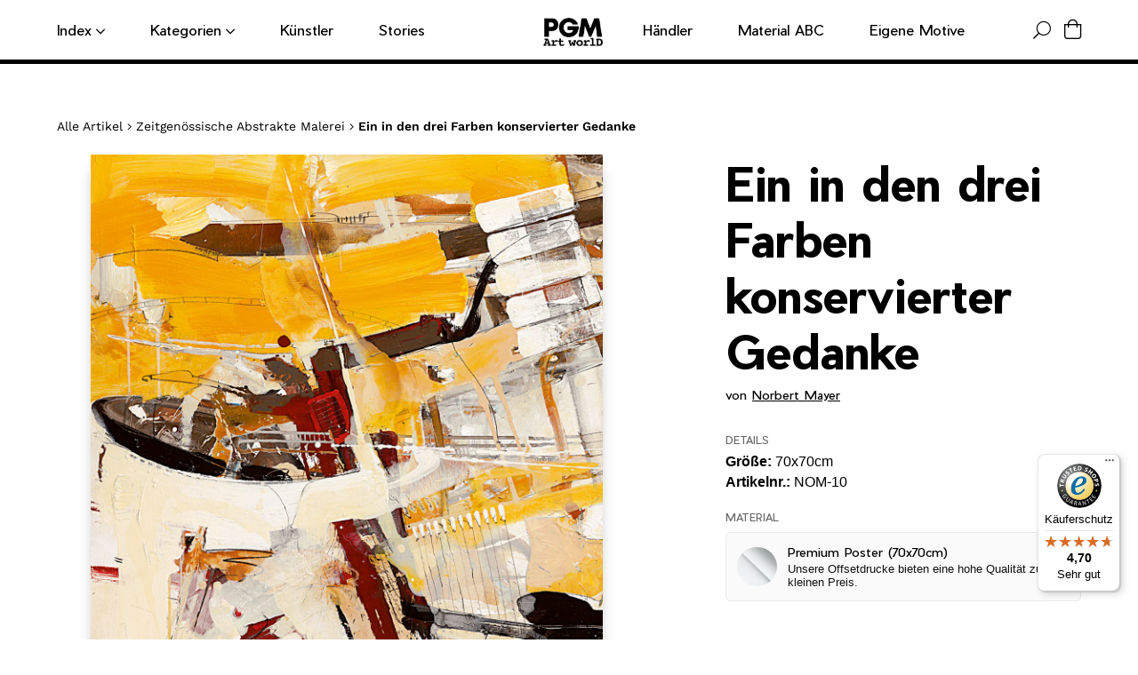

--- FILE ---
content_type: text/html; charset=utf-8
request_url: https://pgm.de/products/norbert-mayer-ein-in-den-drei-farben-konservierter-gedanke-nom-10
body_size: 38878
content:
<!doctype html>
<html class="no-js" lang="de">

<head>
	<script id="pandectes-rules">   /* PANDECTES-GDPR: DO NOT MODIFY AUTO GENERATED CODE OF THIS SCRIPT */      window.PandectesSettings = {"store":{"id":24865669200,"plan":"basic","theme":"pgm-theme/new-paper-materials","primaryLocale":"de","adminMode":false,"headless":false,"storefrontRootDomain":"","checkoutRootDomain":"","storefrontAccessToken":""},"tsPublished":1717402625,"declaration":{"showPurpose":false,"showProvider":false,"declIntroText":"Wir verwenden Cookies, um die Funktionalität der Website zu optimieren, die Leistung zu analysieren und Ihnen ein personalisiertes Erlebnis zu bieten. Einige Cookies sind für den ordnungsgemäßen Betrieb der Website unerlässlich. Diese Cookies können nicht deaktiviert werden. In diesem Fenster können Sie Ihre Präferenzen für Cookies verwalten.","showDateGenerated":true},"language":{"languageMode":"Single","fallbackLanguage":"de","languageDetection":"browser","languagesSupported":[]},"texts":{"managed":{"headerText":{"de":"Nutzung von Cookies: Wir benötigen Ihre Einwilligung"},"consentText":{"de":"Wir verwenden auf dieser Webseite Cookies. Diese verarbeiten auch personenbezogene Daten.\n<br/>\nZum Einsatz kommen auf unserer Seite:\n<br/>- Technisch notwendige Cookies\n<br/>- Statistik-Cookies\n<br/>- Marketing-Cookies\n<br/>- Cookies von Drittanbietern\n<br/>\nDurch einen Klick auf das Auswahlfeld „Alle akzeptieren“ stimmen Sie der Verwendung aller Cookies zu.\nSie können Ihre Einwilligung zur Nutzung von Cookies zu jeder Zeitwiderrufen."},"dismissButtonText":{"de":"Okay"},"linkText":{"de":"Datenschutzerklärung"},"imprintText":{"de":"Impressum"},"preferencesButtonText":{"de":"Einstellungen"},"allowButtonText":{"de":"Alle akzeptieren"},"denyButtonText":{"de":"Ablehnen"},"leaveSiteButtonText":{"de":"Diese Seite verlassen"},"cookiePolicyText":{"de":"Cookie-Richtlinie"},"preferencesPopupTitleText":{"de":"Einwilligungseinstellungen verwalten"},"preferencesPopupIntroText":{"de":"Wir verwenden Cookies, um die Funktionalität der Website zu optimieren, die Leistung zu analysieren und Ihnen ein personalisiertes Erlebnis zu bieten. Einige Cookies sind für den ordnungsgemäßen Betrieb der Website unerlässlich. Diese Cookies können nicht deaktiviert werden. In diesem Fenster können Sie Ihre Präferenzen für Cookies verwalten."},"preferencesPopupCloseButtonText":{"de":"Schließen"},"preferencesPopupAcceptAllButtonText":{"de":"Alles Akzeptieren"},"preferencesPopupRejectAllButtonText":{"de":"Alles ablehnen"},"preferencesPopupSaveButtonText":{"de":"Auswahl speichern"},"accessSectionTitleText":{"de":"Datenübertragbarkeit"},"accessSectionParagraphText":{"de":"Sie haben das Recht, jederzeit auf Ihre Daten zuzugreifen."},"rectificationSectionTitleText":{"de":"Datenberichtigung"},"rectificationSectionParagraphText":{"de":"Sie haben das Recht, die Aktualisierung Ihrer Daten zu verlangen, wann immer Sie dies für angemessen halten."},"erasureSectionTitleText":{"de":"Recht auf Löschung"},"erasureSectionParagraphText":{"de":"Sie haben das Recht, die Löschung aller Ihrer Daten zu verlangen. Danach können Sie nicht mehr auf Ihr Konto zugreifen."},"declIntroText":{"de":"Wir verwenden Cookies, um die Funktionalität der Website zu optimieren, die Leistung zu analysieren und Ihnen ein personalisiertes Erlebnis zu bieten. Einige Cookies sind für den ordnungsgemäßen Betrieb der Website unerlässlich. Diese Cookies können nicht deaktiviert werden. In diesem Fenster können Sie Ihre Präferenzen für Cookies verwalten."}},"categories":{"strictlyNecessaryCookiesTitleText":{"de":"Unbedingt erforderlich"},"functionalityCookiesTitleText":{"de":"Funktionale Cookies"},"performanceCookiesTitleText":{"de":"Performance-Cookies"},"targetingCookiesTitleText":{"de":"Targeting-Cookies"},"unclassifiedCookiesTitleText":{"de":"Unklassifizierte Cookies"},"strictlyNecessaryCookiesDescriptionText":{"de":"Diese Cookies sind unerlässlich, damit Sie sich auf der Website bewegen und ihre Funktionen nutzen können, z. B. den Zugriff auf sichere Bereiche der Website. Ohne diese Cookies kann die Website nicht richtig funktionieren."},"functionalityCookiesDescriptionText":{"de":"Diese Cookies ermöglichen es der Website, verbesserte Funktionalität und Personalisierung bereitzustellen. Sie können von uns oder von Drittanbietern gesetzt werden, deren Dienste wir auf unseren Seiten hinzugefügt haben. Wenn Sie diese Cookies nicht zulassen, funktionieren einige oder alle dieser Dienste möglicherweise nicht richtig."},"performanceCookiesDescriptionText":{"de":"Diese Cookies ermöglichen es uns, die Leistung unserer Website zu überwachen und zu verbessern. Sie ermöglichen es uns beispielsweise, Besuche zu zählen, Verkehrsquellen zu identifizieren und zu sehen, welche Teile der Website am beliebtesten sind."},"targetingCookiesDescriptionText":{"de":"Diese Cookies können von unseren Werbepartnern über unsere Website gesetzt werden. Sie können von diesen Unternehmen verwendet werden, um ein Profil Ihrer Interessen zu erstellen und Ihnen relevante Werbung auf anderen Websites anzuzeigen. Sie speichern keine direkten personenbezogenen Daten, sondern basieren auf der eindeutigen Identifizierung Ihres Browsers und Ihres Internetgeräts. Wenn Sie diese Cookies nicht zulassen, erleben Sie weniger zielgerichtete Werbung."},"unclassifiedCookiesDescriptionText":{"de":"Unklassifizierte Cookies sind Cookies, die wir gerade zusammen mit den Anbietern einzelner Cookies klassifizieren."}},"auto":{"declName":{"de":"Name"},"declPath":{"de":"Weg"},"declType":{"de":"Typ"},"declDomain":{"de":"Domain"},"declPurpose":{"de":"Zweck"},"declProvider":{"de":"Anbieter"},"declRetention":{"de":"Speicherdauer"},"declFirstParty":{"de":"Erstanbieter"},"declThirdParty":{"de":"Drittanbieter"},"declSeconds":{"de":"Sekunden"},"declMinutes":{"de":"Minuten"},"declHours":{"de":"Std."},"declDays":{"de":"Tage"},"declMonths":{"de":"Monate"},"declYears":{"de":"Jahre"},"declSession":{"de":"Sitzung"},"cookiesDetailsText":{"de":"Cookie-Details"},"preferencesPopupAlwaysAllowedText":{"de":"Immer erlaubt"},"submitButton":{"de":"einreichen"},"submittingButton":{"de":"Senden..."},"cancelButton":{"de":"Abbrechen"},"guestsSupportInfoText":{"de":"Bitte loggen Sie sich mit Ihrem Kundenkonto ein, um fortzufahren."},"guestsSupportEmailPlaceholder":{"de":"E-Mail-Addresse"},"guestsSupportEmailValidationError":{"de":"Email ist ungültig"},"guestsSupportEmailSuccessTitle":{"de":"Vielen Dank für die Anfrage"},"guestsSupportEmailFailureTitle":{"de":"Ein Problem ist aufgetreten"},"guestsSupportEmailSuccessMessage":{"de":"Wenn Sie als Kunde dieses Shops registriert sind, erhalten Sie in Kürze eine E-Mail mit Anweisungen zum weiteren Vorgehen."},"guestsSupportEmailFailureMessage":{"de":"Ihre Anfrage wurde nicht übermittelt. Bitte versuchen Sie es erneut und wenn das Problem weiterhin besteht, wenden Sie sich an den Shop-Inhaber, um Hilfe zu erhalten."},"confirmationSuccessTitle":{"de":"Ihre Anfrage wurde bestätigt"},"confirmationFailureTitle":{"de":"Ein Problem ist aufgetreten"},"confirmationSuccessMessage":{"de":"Wir werden uns in Kürze zu Ihrem Anliegen bei Ihnen melden."},"confirmationFailureMessage":{"de":"Ihre Anfrage wurde nicht bestätigt. Bitte versuchen Sie es erneut und wenn das Problem weiterhin besteht, wenden Sie sich an den Ladenbesitzer, um Hilfe zu erhalten"},"consentSectionTitleText":{"de":"Ihre Cookie-Einwilligung"},"consentSectionNoConsentText":{"de":"Sie haben der Cookie-Richtlinie dieser Website nicht zugestimmt."},"consentSectionConsentedText":{"de":"Sie haben der Cookie-Richtlinie dieser Website zugestimmt am"},"consentStatus":{"de":"Einwilligungspräferenz"},"consentDate":{"de":"Zustimmungsdatum"},"consentId":{"de":"Einwilligungs-ID"},"consentSectionChangeConsentActionText":{"de":"Einwilligungspräferenz ändern"},"accessSectionGDPRRequestsActionText":{"de":"Anfragen betroffener Personen"},"accessSectionAccountInfoActionText":{"de":"persönliche Daten"},"accessSectionOrdersRecordsActionText":{"de":"Aufträge"},"accessSectionDownloadReportActionText":{"de":"Alle Daten anfordern"},"rectificationCommentPlaceholder":{"de":"Beschreiben Sie, was Sie aktualisieren möchten"},"rectificationCommentValidationError":{"de":"Kommentar ist erforderlich"},"rectificationSectionEditAccountActionText":{"de":"Aktualisierung anfordern"},"erasureSectionRequestDeletionActionText":{"de":"Löschung personenbezogener Daten anfordern"}}},"library":{"previewMode":false,"fadeInTimeout":0,"defaultBlocked":7,"showLink":true,"showImprintLink":true,"enabled":true,"cookie":{"name":"_pandectes_gdpr","expiryDays":365,"secure":true,"domain":""},"dismissOnScroll":false,"dismissOnWindowClick":false,"dismissOnTimeout":false,"palette":{"popup":{"background":"#FFFFFF","backgroundForCalculations":{"a":1,"b":255,"g":255,"r":255},"text":"#000000"},"button":{"background":"transparent","backgroundForCalculations":{"a":1,"b":255,"g":255,"r":255},"text":"#000000","textForCalculation":{"a":1,"b":0,"g":0,"r":0},"border":"#000000"}},"content":{"href":"https://pgmartworld.myshopify.com/policies/privacy-policy","imprintHref":"/policies/legal-notice","close":"&#10005;","target":"_blank","logo":"<img class=\"cc-banner-logo\" height=\"30\" width=\"30\" src=\"https://cdn.shopify.com/s/files/1/0248/6566/9200/t/18/assets/pandectes-logo.png?v=1717162292\" alt=\"PGM Art worlD\" />"},"window":"<div role=\"dialog\" aria-live=\"polite\" aria-label=\"cookieconsent\" aria-describedby=\"cookieconsent:desc\" id=\"pandectes-banner\" class=\"cc-window-wrapper cc-overlay-wrapper\"><div class=\"pd-cookie-banner-window cc-window {{classes}}\"><!--googleoff: all-->{{children}}<!--googleon: all--></div></div>","compliance":{"opt-both":"<div class=\"cc-compliance cc-highlight\">{{deny}}{{allow}}</div>"},"type":"opt-both","layouts":{"basic":"{{logo}}{{header}}{{messagelink}}{{compliance}}{{close}}"},"position":"overlay","theme":"wired","revokable":true,"animateRevokable":false,"revokableReset":false,"revokableLogoUrl":"https://cdn.shopify.com/s/files/1/0248/6566/9200/t/18/assets/pandectes-reopen-logo.png?v=1717162294","revokablePlacement":"bottom-left","revokableMarginHorizontal":15,"revokableMarginVertical":15,"static":false,"autoAttach":true,"hasTransition":true,"blacklistPage":[""]},"geolocation":{"brOnly":false,"caOnly":false,"chOnly":false,"euOnly":false,"jpOnly":false,"thOnly":false,"zaOnly":false,"canadaOnly":false,"globalVisibility":true},"dsr":{"guestsSupport":false,"accessSectionDownloadReportAuto":false},"banner":{"resetTs":1717162290,"extraCss":"        .cc-banner-logo {max-width: 24em!important;}    @media(min-width: 768px) {.cc-window.cc-floating{max-width: 24em!important;width: 24em!important;}}    .cc-message, .pd-cookie-banner-window .cc-header, .cc-logo {text-align: left}    .cc-window-wrapper{z-index: 2147483647;-webkit-transition: opacity 1s ease;  transition: opacity 1s ease;}    .cc-window{z-index: 2147483647;font-family: inherit;}    .pd-cookie-banner-window .cc-header{font-family: inherit;}    .pd-cp-ui{font-family: inherit; background-color: #FFFFFF;color:#000000;}    button.pd-cp-btn, a.pd-cp-btn{}    input + .pd-cp-preferences-slider{background-color: rgba(0, 0, 0, 0.3)}    .pd-cp-scrolling-section::-webkit-scrollbar{background-color: rgba(0, 0, 0, 0.3)}    input:checked + .pd-cp-preferences-slider{background-color: rgba(0, 0, 0, 1)}    .pd-cp-scrolling-section::-webkit-scrollbar-thumb {background-color: rgba(0, 0, 0, 1)}    .pd-cp-ui-close{color:#000000;}    .pd-cp-preferences-slider:before{background-color: #FFFFFF}    .pd-cp-title:before {border-color: #000000!important}    .pd-cp-preferences-slider{background-color:#000000}    .pd-cp-toggle{color:#000000!important}    @media(max-width:699px) {.pd-cp-ui-close-top svg {fill: #000000}}    .pd-cp-toggle:hover,.pd-cp-toggle:visited,.pd-cp-toggle:active{color:#000000!important}    .pd-cookie-banner-window {box-shadow: 0 0 18px rgb(0 0 0 / 20%);}  ","customJavascript":null,"showPoweredBy":false,"revokableTrigger":false,"hybridStrict":false,"cookiesBlockedByDefault":"7","isActive":true,"implicitSavePreferences":false,"cookieIcon":false,"blockBots":false,"showCookiesDetails":true,"hasTransition":true,"blockingPage":false,"showOnlyLandingPage":false,"leaveSiteUrl":"https://www.google.com","linkRespectStoreLang":false},"cookies":{"0":[{"name":"localization","domain":"pgm.de","path":"/","provider":"Shopify","firstParty":true,"retention":"1 year(s)","expires":1,"unit":"declYears","purpose":{"de":"Lokalisierung von Shopify-Shops"}},{"name":"secure_customer_sig","domain":"pgm.de","path":"/","provider":"Shopify","firstParty":true,"retention":"1 year(s)","expires":1,"unit":"declYears","purpose":{"de":"Wird im Zusammenhang mit dem Kundenlogin verwendet."}},{"name":"_cmp_a","domain":".pgm.de","path":"/","provider":"Shopify","firstParty":true,"retention":"1 day(s)","expires":1,"unit":"declDays","purpose":{"de":"Wird zum Verwalten der Datenschutzeinstellungen des Kunden verwendet."}},{"name":"cart_currency","domain":"pgm.de","path":"/","provider":"Shopify","firstParty":true,"retention":"2 ","expires":2,"unit":"declSession","purpose":{"de":"Das Cookie ist für die sichere Checkout- und Zahlungsfunktion auf der Website erforderlich. Diese Funktion wird von shopify.com bereitgestellt."}},{"name":"_tracking_consent","domain":".pgm.de","path":"/","provider":"Shopify","firstParty":true,"retention":"1 year(s)","expires":1,"unit":"declYears","purpose":{"de":"Tracking-Einstellungen."}},{"name":"shopify_pay_redirect","domain":"pgm.de","path":"/","provider":"Shopify","firstParty":true,"retention":"1 hour(s)","expires":1,"unit":"declHours","purpose":{"de":"Das Cookie ist für die sichere Checkout- und Zahlungsfunktion auf der Website erforderlich. Diese Funktion wird von shopify.com bereitgestellt."}},{"name":"keep_alive","domain":"pgm.de","path":"/","provider":"Shopify","firstParty":true,"retention":"30 minute(s)","expires":30,"unit":"declMinutes","purpose":{"de":"Wird im Zusammenhang mit der Käuferlokalisierung verwendet."}}],"1":[{"name":"_hjSessionUser_1760708","domain":".pgm.de","path":"/","provider":"Hotjar","firstParty":true,"retention":"1 year(s)","expires":1,"unit":"declYears","purpose":{"de":""}},{"name":"_hjSession_1760708","domain":".pgm.de","path":"/","provider":"Hotjar","firstParty":true,"retention":"30 minute(s)","expires":30,"unit":"declMinutes","purpose":{"de":""}}],"2":[{"name":"_boomr_clss","domain":"https://pgm.de","path":"/","provider":"Shopify","firstParty":true,"retention":"Persistent","expires":1,"unit":"declYears","purpose":{"de":"Wird zur Überwachung und Optimierung der Leistung von Shopify-Shops verwendet."}}],"4":[],"8":[{"name":"uuid","domain":"sibautomation.com","path":"/","provider":"Unknown","firstParty":false,"retention":"6 month(s)","expires":6,"unit":"declMonths","purpose":{"de":""}},{"name":"customCookies","domain":"https://pgm.de","path":"/","provider":"Unknown","firstParty":true,"retention":"Persistent","expires":1,"unit":"declYears","purpose":{"de":""}},{"name":"GDPR_legal_cookie","domain":"https://pgm.de","path":"/","provider":"Unknown","firstParty":true,"retention":"Persistent","expires":1,"unit":"declYears","purpose":{"de":""}},{"name":"_shopify_essential","domain":"pgm.de","path":"/","provider":"Unknown","firstParty":true,"retention":"1 year(s)","expires":1,"unit":"declYears","purpose":{"de":""}},{"name":"_GDPR_VAL","domain":"https://pgm.de","path":"/","provider":"Unknown","firstParty":true,"retention":"Persistent","expires":1,"unit":"declYears","purpose":{"de":""}},{"name":"bc_tagManagerTasks","domain":"https://pgm.de","path":"/","provider":"Unknown","firstParty":true,"retention":"Persistent","expires":1,"unit":"declYears","purpose":{"de":""}},{"name":"History.store","domain":"https://pgm.de","path":"/","provider":"Unknown","firstParty":true,"retention":"Session","expires":1,"unit":"declYears","purpose":{"de":""}},{"name":"bc_tagManagerData","domain":"https://pgm.de","path":"/","provider":"Unknown","firstParty":true,"retention":"Persistent","expires":1,"unit":"declYears","purpose":{"de":""}},{"name":"_hjLocalStorageTest","domain":"https://pgm.de","path":"/","provider":"Unknown","firstParty":true,"retention":"Persistent","expires":1,"unit":"declYears","purpose":{"de":""}},{"name":"BC_GDPR_CustomScriptForShop","domain":"https://pgm.de","path":"/","provider":"Unknown","firstParty":true,"retention":"Persistent","expires":1,"unit":"declYears","purpose":{"de":""}},{"name":"BC_GDPR_2ce3a13160348f524c8cc9","domain":"https://pgm.de","path":"/","provider":"Unknown","firstParty":true,"retention":"Persistent","expires":1,"unit":"declYears","purpose":{"de":""}},{"name":"bugsnag-anonymous-id","domain":"https://pay.shopify.com","path":"/","provider":"Unknown","firstParty":false,"retention":"Persistent","expires":1,"unit":"declYears","purpose":{"de":""}},{"name":"_hjSessionStorageTest","domain":"https://pgm.de","path":"/","provider":"Unknown","firstParty":true,"retention":"Session","expires":1,"unit":"declYears","purpose":{"de":""}},{"name":"TEST","domain":"https://pgm.de","path":"/","provider":"Unknown","firstParty":true,"retention":"Session","expires":1,"unit":"declYears","purpose":{"de":""}}]},"blocker":{"isActive":false,"googleConsentMode":{"id":"","analyticsId":"","adwordsId":"","isActive":false,"adStorageCategory":4,"analyticsStorageCategory":2,"personalizationStorageCategory":1,"functionalityStorageCategory":1,"customEvent":false,"securityStorageCategory":0,"redactData":false,"urlPassthrough":false,"dataLayerProperty":"dataLayer","waitForUpdate":0,"useNativeChannel":false},"facebookPixel":{"id":"","isActive":false,"ldu":false},"rakuten":{"isActive":false,"cmp":false,"ccpa":false},"klaviyoIsActive":false,"gpcIsActive":false,"defaultBlocked":7,"patterns":{"whiteList":[],"blackList":{"1":[],"2":[],"4":[],"8":[]},"iframesWhiteList":[],"iframesBlackList":{"1":[],"2":[],"4":[],"8":[]},"beaconsWhiteList":[],"beaconsBlackList":{"1":[],"2":[],"4":[],"8":[]}}}}      !function(){"use strict";window.PandectesRules=window.PandectesRules||{},window.PandectesRules.manualBlacklist={1:[],2:[],4:[]},window.PandectesRules.blacklistedIFrames={1:[],2:[],4:[]},window.PandectesRules.blacklistedCss={1:[],2:[],4:[]},window.PandectesRules.blacklistedBeacons={1:[],2:[],4:[]};var e="javascript/blocked";function t(e){return new RegExp(e.replace(/[/\\.+?$()]/g,"\\$&").replace("*","(.*)"))}var n=function(e){var t=arguments.length>1&&void 0!==arguments[1]?arguments[1]:"log";new URLSearchParams(window.location.search).get("log")&&console[t]("PandectesRules: ".concat(e))};function a(e){var t=document.createElement("script");t.async=!0,t.src=e,document.head.appendChild(t)}function r(e,t){var n=Object.keys(e);if(Object.getOwnPropertySymbols){var a=Object.getOwnPropertySymbols(e);t&&(a=a.filter((function(t){return Object.getOwnPropertyDescriptor(e,t).enumerable}))),n.push.apply(n,a)}return n}function o(e){for(var t=1;t<arguments.length;t++){var n=null!=arguments[t]?arguments[t]:{};t%2?r(Object(n),!0).forEach((function(t){c(e,t,n[t])})):Object.getOwnPropertyDescriptors?Object.defineProperties(e,Object.getOwnPropertyDescriptors(n)):r(Object(n)).forEach((function(t){Object.defineProperty(e,t,Object.getOwnPropertyDescriptor(n,t))}))}return e}function i(e){var t=function(e,t){if("object"!=typeof e||!e)return e;var n=e[Symbol.toPrimitive];if(void 0!==n){var a=n.call(e,t||"default");if("object"!=typeof a)return a;throw new TypeError("@@toPrimitive must return a primitive value.")}return("string"===t?String:Number)(e)}(e,"string");return"symbol"==typeof t?t:t+""}function s(e){return s="function"==typeof Symbol&&"symbol"==typeof Symbol.iterator?function(e){return typeof e}:function(e){return e&&"function"==typeof Symbol&&e.constructor===Symbol&&e!==Symbol.prototype?"symbol":typeof e},s(e)}function c(e,t,n){return(t=i(t))in e?Object.defineProperty(e,t,{value:n,enumerable:!0,configurable:!0,writable:!0}):e[t]=n,e}function l(e,t){return function(e){if(Array.isArray(e))return e}(e)||function(e,t){var n=null==e?null:"undefined"!=typeof Symbol&&e[Symbol.iterator]||e["@@iterator"];if(null!=n){var a,r,o,i,s=[],c=!0,l=!1;try{if(o=(n=n.call(e)).next,0===t){if(Object(n)!==n)return;c=!1}else for(;!(c=(a=o.call(n)).done)&&(s.push(a.value),s.length!==t);c=!0);}catch(e){l=!0,r=e}finally{try{if(!c&&null!=n.return&&(i=n.return(),Object(i)!==i))return}finally{if(l)throw r}}return s}}(e,t)||u(e,t)||function(){throw new TypeError("Invalid attempt to destructure non-iterable instance.\nIn order to be iterable, non-array objects must have a [Symbol.iterator]() method.")}()}function d(e){return function(e){if(Array.isArray(e))return f(e)}(e)||function(e){if("undefined"!=typeof Symbol&&null!=e[Symbol.iterator]||null!=e["@@iterator"])return Array.from(e)}(e)||u(e)||function(){throw new TypeError("Invalid attempt to spread non-iterable instance.\nIn order to be iterable, non-array objects must have a [Symbol.iterator]() method.")}()}function u(e,t){if(e){if("string"==typeof e)return f(e,t);var n=Object.prototype.toString.call(e).slice(8,-1);return"Object"===n&&e.constructor&&(n=e.constructor.name),"Map"===n||"Set"===n?Array.from(e):"Arguments"===n||/^(?:Ui|I)nt(?:8|16|32)(?:Clamped)?Array$/.test(n)?f(e,t):void 0}}function f(e,t){(null==t||t>e.length)&&(t=e.length);for(var n=0,a=new Array(t);n<t;n++)a[n]=e[n];return a}var p=window.PandectesRulesSettings||window.PandectesSettings,g=!(void 0===window.dataLayer||!Array.isArray(window.dataLayer)||!window.dataLayer.some((function(e){return"pandectes_full_scan"===e.event}))),y=function(){var e,t=arguments.length>0&&void 0!==arguments[0]?arguments[0]:"_pandectes_gdpr",n=("; "+document.cookie).split("; "+t+"=");if(n.length<2)e={};else{var a=n.pop().split(";");e=window.atob(a.shift())}var r=function(e){try{return JSON.parse(e)}catch(e){return!1}}(e);return!1!==r?r:e}(),h=p.banner.isActive,v=p.blocker,w=v.defaultBlocked,m=v.patterns,b=y&&null!==y.preferences&&void 0!==y.preferences?y.preferences:null,_=g?0:h?null===b?w:b:0,k={1:!(1&_),2:!(2&_),4:!(4&_)},S=m.blackList,L=m.whiteList,C=m.iframesBlackList,P=m.iframesWhiteList,A=m.beaconsBlackList,O=m.beaconsWhiteList,E={blackList:[],whiteList:[],iframesBlackList:{1:[],2:[],4:[],8:[]},iframesWhiteList:[],beaconsBlackList:{1:[],2:[],4:[],8:[]},beaconsWhiteList:[]};[1,2,4].map((function(e){var n;k[e]||((n=E.blackList).push.apply(n,d(S[e].length?S[e].map(t):[])),E.iframesBlackList[e]=C[e].length?C[e].map(t):[],E.beaconsBlackList[e]=A[e].length?A[e].map(t):[])})),E.whiteList=L.length?L.map(t):[],E.iframesWhiteList=P.length?P.map(t):[],E.beaconsWhiteList=O.length?O.map(t):[];var B={scripts:[],iframes:{1:[],2:[],4:[]},beacons:{1:[],2:[],4:[]},css:{1:[],2:[],4:[]}},j=function(t,n){return t&&(!n||n!==e)&&(!E.blackList||E.blackList.some((function(e){return e.test(t)})))&&(!E.whiteList||E.whiteList.every((function(e){return!e.test(t)})))},I=function(e){var t=e.getAttribute("src");return E.blackList&&E.blackList.every((function(e){return!e.test(t)}))||E.whiteList&&E.whiteList.some((function(e){return e.test(t)}))},R=function(e,t){var n=E.iframesBlackList[t],a=E.iframesWhiteList;return e&&(!n||n.some((function(t){return t.test(e)})))&&(!a||a.every((function(t){return!t.test(e)})))},T=function(e,t){var n=E.beaconsBlackList[t],a=E.beaconsWhiteList;return e&&(!n||n.some((function(t){return t.test(e)})))&&(!a||a.every((function(t){return!t.test(e)})))},N=new MutationObserver((function(e){for(var t=0;t<e.length;t++)for(var n=e[t].addedNodes,a=0;a<n.length;a++){var r=n[a],o=r.dataset&&r.dataset.cookiecategory;if(1===r.nodeType&&"LINK"===r.tagName){var i=r.dataset&&r.dataset.href;if(i&&o)switch(o){case"functionality":case"C0001":B.css[1].push(i);break;case"performance":case"C0002":B.css[2].push(i);break;case"targeting":case"C0003":B.css[4].push(i)}}}})),D=new MutationObserver((function(t){for(var n=0;n<t.length;n++)for(var a=t[n].addedNodes,r=function(){var t=a[o],n=t.src||t.dataset&&t.dataset.src,r=t.dataset&&t.dataset.cookiecategory;if(1===t.nodeType&&"IFRAME"===t.tagName){if(n){var i=!1;R(n,1)||"functionality"===r||"C0001"===r?(i=!0,B.iframes[1].push(n)):R(n,2)||"performance"===r||"C0002"===r?(i=!0,B.iframes[2].push(n)):(R(n,4)||"targeting"===r||"C0003"===r)&&(i=!0,B.iframes[4].push(n)),i&&(t.removeAttribute("src"),t.setAttribute("data-src",n))}}else if(1===t.nodeType&&"IMG"===t.tagName){if(n){var s=!1;T(n,1)?(s=!0,B.beacons[1].push(n)):T(n,2)?(s=!0,B.beacons[2].push(n)):T(n,4)&&(s=!0,B.beacons[4].push(n)),s&&(t.removeAttribute("src"),t.setAttribute("data-src",n))}}else if(1===t.nodeType&&"LINK"===t.tagName){var c=t.dataset&&t.dataset.href;if(c&&r)switch(r){case"functionality":case"C0001":B.css[1].push(c);break;case"performance":case"C0002":B.css[2].push(c);break;case"targeting":case"C0003":B.css[4].push(c)}}else if(1===t.nodeType&&"SCRIPT"===t.tagName){var l=t.type,d=!1;if(j(n,l))d=!0;else if(n&&r)switch(r){case"functionality":case"C0001":d=!0,window.PandectesRules.manualBlacklist[1].push(n);break;case"performance":case"C0002":d=!0,window.PandectesRules.manualBlacklist[2].push(n);break;case"targeting":case"C0003":d=!0,window.PandectesRules.manualBlacklist[4].push(n)}if(d){B.scripts.push([t,l]),t.type=e;t.addEventListener("beforescriptexecute",(function n(a){t.getAttribute("type")===e&&a.preventDefault(),t.removeEventListener("beforescriptexecute",n)})),t.parentElement&&t.parentElement.removeChild(t)}}},o=0;o<a.length;o++)r()})),z=document.createElement,x={src:Object.getOwnPropertyDescriptor(HTMLScriptElement.prototype,"src"),type:Object.getOwnPropertyDescriptor(HTMLScriptElement.prototype,"type")};window.PandectesRules.unblockCss=function(e){var t=B.css[e]||[];t.length&&n("Unblocking CSS for ".concat(e)),t.forEach((function(e){var t=document.querySelector('link[data-href^="'.concat(e,'"]'));t.removeAttribute("data-href"),t.href=e})),B.css[e]=[]},window.PandectesRules.unblockIFrames=function(e){var t=B.iframes[e]||[];t.length&&n("Unblocking IFrames for ".concat(e)),E.iframesBlackList[e]=[],t.forEach((function(e){var t=document.querySelector('iframe[data-src^="'.concat(e,'"]'));t.removeAttribute("data-src"),t.src=e})),B.iframes[e]=[]},window.PandectesRules.unblockBeacons=function(e){var t=B.beacons[e]||[];t.length&&n("Unblocking Beacons for ".concat(e)),E.beaconsBlackList[e]=[],t.forEach((function(e){var t=document.querySelector('img[data-src^="'.concat(e,'"]'));t.removeAttribute("data-src"),t.src=e})),B.beacons[e]=[]},window.PandectesRules.unblockInlineScripts=function(e){var t=1===e?"functionality":2===e?"performance":"targeting";document.querySelectorAll('script[type="javascript/blocked"][data-cookiecategory="'.concat(t,'"]')).forEach((function(e){var t=e.textContent;e.parentNode.removeChild(e);var n=document.createElement("script");n.type="text/javascript",n.textContent=t,document.body.appendChild(n)}))},window.PandectesRules.unblock=function(a){a.length<1?(E.blackList=[],E.whiteList=[],E.iframesBlackList=[],E.iframesWhiteList=[]):(E.blackList&&(E.blackList=E.blackList.filter((function(e){return a.every((function(t){return"string"==typeof t?!e.test(t):t instanceof RegExp?e.toString()!==t.toString():void 0}))}))),E.whiteList&&(E.whiteList=[].concat(d(E.whiteList),d(a.map((function(e){if("string"==typeof e){var n=".*"+t(e)+".*";if(E.whiteList.every((function(e){return e.toString()!==n.toString()})))return new RegExp(n)}else if(e instanceof RegExp&&E.whiteList.every((function(t){return t.toString()!==e.toString()})))return e;return null})).filter(Boolean)))));for(var r=document.querySelectorAll('script[type="'.concat(e,'"]')),o=0;o<r.length;o++){var i=r[o];I(i)&&(B.scripts.push([i,"application/javascript"]),i.parentElement.removeChild(i))}var s=0;d(B.scripts).forEach((function(e,t){var n=l(e,2),a=n[0],r=n[1];if(I(a)){for(var o=document.createElement("script"),i=0;i<a.attributes.length;i++){var c=a.attributes[i];"src"!==c.name&&"type"!==c.name&&o.setAttribute(c.name,a.attributes[i].value)}o.setAttribute("src",a.src),o.setAttribute("type",r||"application/javascript"),document.head.appendChild(o),B.scripts.splice(t-s,1),s++}})),0==E.blackList.length&&0===E.iframesBlackList[1].length&&0===E.iframesBlackList[2].length&&0===E.iframesBlackList[4].length&&0===E.beaconsBlackList[1].length&&0===E.beaconsBlackList[2].length&&0===E.beaconsBlackList[4].length&&(n("Disconnecting observers"),D.disconnect(),N.disconnect())};var M,U,F=p.store.adminMode,W=p.banner.isActive,H=p.blocker,q=H.defaultBlocked;W&&(M=function(){!function(){var e=window.Shopify.trackingConsent;if(!1!==e.shouldShowBanner()||null!==b||7!==q)try{var t=F&&!(window.Shopify&&window.Shopify.AdminBarInjector),a={preferences:!(1&_)||g||t,analytics:!(2&_)||g||t,marketing:!(4&_)||g||t};e.firstPartyMarketingAllowed()===a.marketing&&e.analyticsProcessingAllowed()===a.analytics&&e.preferencesProcessingAllowed()===a.preferences||(a.sale_of_data=a.marketing,e.setTrackingConsent(a,(function(e){e&&e.error?n("Shopify.customerPrivacy API - failed to setTrackingConsent"):n("setTrackingConsent(".concat(JSON.stringify(a),")"))})))}catch(e){n("Shopify.customerPrivacy API - exception")}}(),function(){var e=window.Shopify.trackingConsent,t=e.currentVisitorConsent();if(H.gpcIsActive&&"CCPA"===e.getRegulation()&&"no"===t.gpc&&"yes"!==t.sale_of_data){var a={sale_of_data:!1};e.setTrackingConsent(a,(function(e){e&&e.error?n("Shopify.customerPrivacy API - failed to setTrackingConsent({".concat(JSON.stringify(a),")")):n("setTrackingConsent(".concat(JSON.stringify(a),")"))}))}}()},U=null,window.Shopify&&window.Shopify.loadFeatures&&window.Shopify.trackingConsent?M():U=setInterval((function(){window.Shopify&&window.Shopify.loadFeatures&&(clearInterval(U),window.Shopify.loadFeatures([{name:"consent-tracking-api",version:"0.1"}],(function(e){e?n("Shopify.customerPrivacy API - failed to load"):(n("shouldShowBanner() -> ".concat(window.Shopify.trackingConsent.shouldShowBanner()," | saleOfDataRegion() -> ").concat(window.Shopify.trackingConsent.saleOfDataRegion())),M())})))}),10));var G=["AT","BE","BG","HR","CY","CZ","DK","EE","FI","FR","DE","GR","HU","IE","IT","LV","LT","LU","MT","NL","PL","PT","RO","SK","SI","ES","SE","GB","LI","NO","IS"],J=p.banner.isActive,K=p.geolocation,V=K.caOnly,$=void 0!==V&&V,Y=K.euOnly,Z=void 0!==Y&&Y,Q=K.brOnly,X=void 0!==Q&&Q,ee=K.jpOnly,te=void 0!==ee&&ee,ne=K.thOnly,ae=void 0!==ne&&ne,re=K.chOnly,oe=void 0!==re&&re,ie=K.zaOnly,se=void 0!==ie&&ie,ce=K.canadaOnly,le=void 0!==ce&&ce,de=K.globalVisibility,ue=void 0===de||de,fe=p.blocker.googleConsentMode,pe=fe.isActive,ge=fe.customEvent,ye=fe.id,he=void 0===ye?"":ye,ve=fe.analyticsId,we=void 0===ve?"":ve,me=fe.adwordsId,be=void 0===me?"":me,_e=fe.redactData,ke=fe.urlPassthrough,Se=fe.adStorageCategory,Le=fe.analyticsStorageCategory,Ce=fe.functionalityStorageCategory,Pe=fe.personalizationStorageCategory,Ae=fe.securityStorageCategory,Oe=fe.dataLayerProperty,Ee=void 0===Oe?"dataLayer":Oe,Be=fe.waitForUpdate,je=void 0===Be?0:Be,Ie=fe.useNativeChannel,Re=void 0!==Ie&&Ie;function Te(){window[Ee].push(arguments)}window[Ee]=window[Ee]||[];var Ne,De,ze={hasInitialized:!1,useNativeChannel:!1,ads_data_redaction:!1,url_passthrough:!1,data_layer_property:"dataLayer",storage:{ad_storage:"granted",ad_user_data:"granted",ad_personalization:"granted",analytics_storage:"granted",functionality_storage:"granted",personalization_storage:"granted",security_storage:"granted"}};if(J&&pe){var xe=_&Se?"denied":"granted",Me=_&Le?"denied":"granted",Ue=_&Ce?"denied":"granted",Fe=_&Pe?"denied":"granted",We=_&Ae?"denied":"granted";ze.hasInitialized=!0,ze.useNativeChannel=Re,ze.ads_data_redaction="denied"===xe&&_e,ze.url_passthrough=ke,ze.storage.ad_storage=xe,ze.storage.ad_user_data=xe,ze.storage.ad_personalization=xe,ze.storage.analytics_storage=Me,ze.storage.functionality_storage=Ue,ze.storage.personalization_storage=Fe,ze.storage.security_storage=We,je&&(ze.storage.wait_for_update="denied"===Me||"denied"===xe?je:0),ze.data_layer_property=Ee||"dataLayer",ze.ads_data_redaction&&Te("set","ads_data_redaction",ze.ads_data_redaction),ze.url_passthrough&&Te("set","url_passthrough",ze.url_passthrough),ze.useNativeChannel&&(window[Ee].push=function(){for(var e=arguments.length,t=new Array(e),n=0;n<e;n++)t[n]=arguments[n];if(t&&t[0]){var a=t[0][0],r=t[0][1],o=t[0][2],i=o&&"object"===s(o)&&4===Object.values(o).length&&o.ad_storage&&o.analytics_storage&&o.ad_user_data&&o.ad_personalization;if("consent"===a&&i)if("default"===r)o.functionality_storage=ze.storage.functionality_storage,o.personalization_storage=ze.storage.personalization_storage,o.security_storage="granted",ze.storage.wait_for_update&&(o.wait_for_update=ze.storage.wait_for_update);else if("update"===r){try{var c=window.Shopify.customerPrivacy.preferencesProcessingAllowed()?"granted":"denied";o.functionality_storage=c,o.personalization_storage=c}catch(e){}o.security_storage="granted"}}return Array.prototype.push.apply(this,t)}),function(){!1===Re?console.log("Pandectes: Google Consent Mode (av2)"):console.log("Pandectes: Google Consent Mode (av2nc)");ue?Te("consent","default",ze.storage):(console.log(b),null===b?(Te("consent","default",o(o({},ze.storage),{},{region:[].concat(d(Z?G:[]),d($?["US-CA","US-VA","US-CT","US-UT","US-CO"]:[]),d(X?["BR"]:[]),d(te?["JP"]:[]),d(le?["CA"]:[]),d(ae?["TH"]:[]),d(oe?["CH"]:[]),d(se?["ZA"]:[]))})),Te("consent","default",{ad_storage:"granted",ad_user_data:"granted",ad_personalization:"granted",analytics_storage:"granted",functionality_storage:"granted",personalization_storage:"granted",security_storage:"granted"})):Te("consent","default",ze.storage));(he.length||we.length||be.length)&&(window[ze.data_layer_property].push({"pandectes.start":(new Date).getTime(),event:"pandectes-rules.min.js"}),(we.length||be.length)&&Te("js",new Date));var e="https://www.googletagmanager.com";if(he.length){var t=he.split(",");window[ze.data_layer_property].push({"gtm.start":(new Date).getTime(),event:"gtm.js"});for(var n=0;n<t.length;n++){var r="dataLayer"!==ze.data_layer_property?"&l=".concat(ze.data_layer_property):"";a("".concat(e,"/gtm.js?id=").concat(t[n].trim()).concat(r))}}if(we.length)for(var i=we.split(","),s=0;s<i.length;s++){var c=i[s].trim();c.length&&(a("".concat(e,"/gtag/js?id=").concat(c)),Te("config",c,{send_page_view:!1}))}if(be.length)for(var l=be.split(","),u=0;u<l.length;u++){var f=l[u].trim();f.length&&(a("".concat(e,"/gtag/js?id=").concat(f)),Te("config",f,{allow_enhanced_conversions:!0}))}}()}J&&ge&&(De=7===(Ne=_)?"deny":0===Ne?"allow":"mixed",window[Ee].push({event:"Pandectes_Consent_Update",pandectes_status:De,pandectes_categories:{C0000:"allow",C0001:k[1]?"allow":"deny",C0002:k[2]?"allow":"deny",C0003:k[4]?"allow":"deny"}}));var He=p.blocker,qe=He.klaviyoIsActive,Ge=He.googleConsentMode.adStorageCategory;qe&&window.addEventListener("PandectesEvent_OnConsent",(function(e){var t=e.detail.preferences;if(null!=t){var n=t&Ge?"denied":"granted";void 0!==window.klaviyo&&window.klaviyo.isIdentified()&&window.klaviyo.push(["identify",{ad_personalization:n,ad_user_data:n}])}})),p.banner.revokableTrigger&&window.addEventListener("PandectesEvent_OnInitialize",(function(){document.querySelectorAll('[href*="#reopenBanner"]').forEach((function(e){e.onclick=function(e){e.preventDefault(),window.Pandectes.fn.revokeConsent()}}))})),window.PandectesRules.gcm=ze;var Je=p.banner.isActive,Ke=p.blocker.isActive;n("Prefs: ".concat(_," | Banner: ").concat(Je?"on":"off"," | Blocker: ").concat(Ke?"on":"off"));var Ve=null===b&&/\/checkouts\//.test(window.location.pathname);0!==_&&!1===g&&Ke&&!Ve&&(n("Blocker will execute"),document.createElement=function(){for(var t=arguments.length,n=new Array(t),a=0;a<t;a++)n[a]=arguments[a];if("script"!==n[0].toLowerCase())return z.bind?z.bind(document).apply(void 0,n):z;var r=z.bind(document).apply(void 0,n);try{Object.defineProperties(r,{src:o(o({},x.src),{},{set:function(t){j(t,r.type)&&x.type.set.call(this,e),x.src.set.call(this,t)}}),type:o(o({},x.type),{},{get:function(){var t=x.type.get.call(this);return t===e||j(this.src,t)?null:t},set:function(t){var n=j(r.src,r.type)?e:t;x.type.set.call(this,n)}})}),r.setAttribute=function(t,n){if("type"===t){var a=j(r.src,r.type)?e:n;x.type.set.call(r,a)}else"src"===t?(j(n,r.type)&&x.type.set.call(r,e),x.src.set.call(r,n)):HTMLScriptElement.prototype.setAttribute.call(r,t,n)}}catch(e){console.warn("Yett: unable to prevent script execution for script src ",r.src,".\n",'A likely cause would be because you are using a third-party browser extension that monkey patches the "document.createElement" function.')}return r},D.observe(document.documentElement,{childList:!0,subtree:!0}),N.observe(document.documentElement,{childList:!0,subtree:!0}))}();
</script>
  






  <meta charset="utf-8">
  <meta http-equiv="X-UA-Compatible" content="IE=edge,chrome=1">
  <meta name="viewport" content="width=device-width,initial-scale=1, maximum-scale=1.0, user-scalable=no">
  <meta name="theme-color" content="#557b97">
  <link rel="canonical" href="https://pgm.de/products/norbert-mayer-ein-in-den-drei-farben-konservierter-gedanke-nom-10">

  
<link rel="shortcut icon" href="//pgm.de/cdn/shop/files/pgm_favicon_64d66840-215b-4023-b767-a5244b64a7f2_32x32.png?v=1614313024" type="image/png"><title>Ein in den drei Farben konservierter Gedanke von Norbert Mayer | Wandbilder von PGM Art worlD</title><meta name="description" content="Hochwertige Offsetdrucke im Festformat - Günstige Preise ✓ Beste Qualität ✓ Klassiker &amp; Modernes ✓"><!-- /snippets/social-meta-tags.liquid -->




<meta property="og:site_name" content="PGM Art worlD">
<meta property="og:url" content="https://pgm.de/products/norbert-mayer-ein-in-den-drei-farben-konservierter-gedanke-nom-10">
<meta property="og:title" content="Ein in den drei Farben konservierter Gedanke">
<meta property="og:type" content="product">
<meta property="og:description" content="Hochwertige Offsetdrucke im Festformat - Günstige Preise ✓ Beste Qualität ✓ Klassiker &amp; Modernes ✓">

  <meta property="og:price:amount" content="38,00">
  <meta property="og:price:currency" content="EUR">

<meta property="og:image" content="http://pgm.de/cdn/shop/products/NOM10_e6ea624c-710a-4eb2-8ef0-855eb27751f7_1200x1200.jpg?v=1571308820">
<meta property="og:image:secure_url" content="https://pgm.de/cdn/shop/products/NOM10_e6ea624c-710a-4eb2-8ef0-855eb27751f7_1200x1200.jpg?v=1571308820">


<meta name="twitter:card" content="summary_large_image">
<meta name="twitter:title" content="Ein in den drei Farben konservierter Gedanke">
<meta name="twitter:description" content="Hochwertige Offsetdrucke im Festformat - Günstige Preise ✓ Beste Qualität ✓ Klassiker &amp; Modernes ✓">


  <link href="//pgm.de/cdn/shop/t/18/assets/theme.scss.css?v=99538826585445392921762439862" rel="stylesheet" type="text/css" media="all" />

  
  <link href="//pgm.de/cdn/shop/t/18/assets/fontawesome.scss.css?v=56475857471380729921701693207" rel="stylesheet" type="text/css" media="all" />
  <link href="//pgm.de/cdn/shop/t/18/assets/regular.scss.css?v=44836659112366165011701693189" rel="stylesheet" type="text/css" media="all" />
  <link href="//pgm.de/cdn/shop/t/18/assets/solid.scss.css?v=59809930339239474621701693194" rel="stylesheet" type="text/css" media="all" />
  <link href="//pgm.de/cdn/shop/t/18/assets/light.scss.css?v=80897910518024071851701693195" rel="stylesheet" type="text/css" media="all" />
  <link href="//pgm.de/cdn/shop/t/18/assets/brands.scss.css?v=100009051500401921431701693207" rel="stylesheet" type="text/css" media="all" />
  <link href="//pgm.de/cdn/shop/t/18/assets/duotone.scss.css?v=91792953619484690991701693195" rel="stylesheet" type="text/css" media="all" />


  <script>
    var theme = {
      breakpoints: {
        medium: 750,
        large: 990,
        widescreen: 1400
      },
      strings: {
        addToCart: "In den Warenkorb legen",
    soldOut: { { 'products.product.sold_out' | t | json } },
    unavailable: { { 'products.product.unavailable' | t | json } },
    regularPrice: { { 'products.product.regular_price' | t | json } },
    salePrice: {
      {
        'products.product.sale_price' | t | json
      }
    },
    sale: { { 'products.product.on_sale' | t | json } },
    showMore: { { 'general.filters.show_more' | t | json } },
    showLess: { { 'general.filters.show_less' | t | json } },
    addressError: { { 'sections.map.address_error' | t | json } },
    addressNoResults: { { 'sections.map.address_no_results' | t | json } },
    addressQueryLimit: { { 'sections.map.address_query_limit_html' | t | json } },
    authError: { { 'sections.map.auth_error_html' | t | json } },
    newWindow: { { 'general.accessibility.link_messages.new_window' | t | json } },
    external: { { 'general.accessibility.link_messages.external' | t | json } },
    newWindowExternal: { { 'general.accessibility.link_messages.new_window_and_external' | t | json } },
    removeLabel: { { 'cart.label.remove' | t: product: '[product]' | json } },
    update: { { 'cart.label.update' | t | json } },
    quantity: { { 'cart.label.quantity' | t | json } },
    discountedTotal: { { 'cart.label.discounted_total' | t | json } },
    regularTotal: { { 'cart.label.regular_total' | t | json } },
    priceColumn: { { 'cart.label.price_column' | t | json } },
    quantityMinimumMessage: { { 'products.product.quantity_minimum_message' | t | json } },
    cartError: { { 'cart.general.cart_error' | t | json } },
    removedItemMessage: { { 'cart.general.removed_item_html' | t: quantity: '[quantity]', link: '[link]' | json } },
    unitPrice: { { 'products.product.unit_price_label' | t | json } },
    unitPriceSeparator: { { 'general.accessibility.unit_price_separator' | t | json } },
    oneCartCount: { { 'cart.popup.cart_count' | t: count: 1 | json } },
    otherCartCount: { { 'cart.popup.cart_count' | t: count: '[count]' | json } },
    quantityLabel: { { 'cart.popup.quantity_label' | t: quantity_count: '[count]' | json } }
      },
    moneyFormat: { { shop.money_format | json } },
    moneyFormatWithCurrency: { { shop.money_with_currency_format | json } }
    }

    document.documentElement.className = document.documentElement.className.replace('no-js', 'js');
  </script><script src="//pgm.de/cdn/shop/t/18/assets/lazysizes.min.js?v=52017726365333097691701693195" async="async"></script>
  <script src="//pgm.de/cdn/shop/t/18/assets/vendor.js?v=120486616763771640651701693190"></script>

  <link href="//pgm.de/cdn/shop/t/18/assets/jquery-ui.min.css?v=109902741110416273481701693194" rel="stylesheet" type="text/css" media="all" />
  <script src="//pgm.de/cdn/shop/t/18/assets/jquery-ui.min.js?v=71732539253552729621701693197"></script>

  <script src="//pgm.de/cdn/shop/t/18/assets/owl.carousel.min.js?v=97891440811553454251701693196" defer="defer"></script>

  <script src="//pgm.de/cdn/shop/t/18/assets/infiniteslidev2.min.js?v=145891181965702443371701693194" defer="defer"></script>


  <script src="//pgm.de/cdn/shop/t/18/assets/croppr.min.js?v=103910588654636118501701693191"></script>

  <script src="//pgm.de/cdn/shop/t/18/assets/jquery-listnav.min.js?v=84072681560684792521701693196" defer="defer"></script>


  <script src="//pgm.de/cdn/shop/t/18/assets/theme.js?v=50732388672579829971710955698" defer="defer"></script>
  <!-- Hotjar Tracking Code for https://pgmartworld.de -->
  <script>
    (function (h, o, t, j, a, r) {
      h.hj = h.hj || function () { (h.hj.q = h.hj.q || []).push(arguments) };
      h._hjSettings = { hjid: 1760708, hjsv: 6 };
      a = o.getElementsByTagName('head')[0];
      r = o.createElement('script'); r.async = 1;
      r.src = t + h._hjSettings.hjid + j + h._hjSettings.hjsv;
      a.appendChild(r);
    })(window, document, 'https://static.hotjar.com/c/hotjar-', '.js?sv=');
  </script>




  <script>window.performance && window.performance.mark && window.performance.mark('shopify.content_for_header.start');</script><meta name="google-site-verification" content="uy5ILC_tCb8n-LCQn2zu3EePXVlnYVV9lZ2gipBkQ6I">
<meta name="google-site-verification" content="dAHMIFnvKWqb_sRyKuhUUVLFLB-t0qW_8NFkZg7AHvo">
<meta name="facebook-domain-verification" content="2gqiicy7tif79vzibkeu2hplbmvjs2">
<meta name="facebook-domain-verification" content="iehr4b4li12x8sm7eqhzmv4pxq5zb3">
<meta name="facebook-domain-verification" content="xgz9enmmt48qf0d3ihmeqxro44grk5">
<meta id="shopify-digital-wallet" name="shopify-digital-wallet" content="/24865669200/digital_wallets/dialog">
<meta name="shopify-checkout-api-token" content="727fbdbc06672977b2115e98cd4d6a1a">
<meta id="in-context-paypal-metadata" data-shop-id="24865669200" data-venmo-supported="false" data-environment="production" data-locale="de_DE" data-paypal-v4="true" data-currency="EUR">
<link rel="alternate" type="application/json+oembed" href="https://pgm.de/products/norbert-mayer-ein-in-den-drei-farben-konservierter-gedanke-nom-10.oembed">
<script async="async" src="/checkouts/internal/preloads.js?locale=de-DE"></script>
<link rel="preconnect" href="https://shop.app" crossorigin="anonymous">
<script async="async" src="https://shop.app/checkouts/internal/preloads.js?locale=de-DE&shop_id=24865669200" crossorigin="anonymous"></script>
<script id="apple-pay-shop-capabilities" type="application/json">{"shopId":24865669200,"countryCode":"DE","currencyCode":"EUR","merchantCapabilities":["supports3DS"],"merchantId":"gid:\/\/shopify\/Shop\/24865669200","merchantName":"PGM Art worlD","requiredBillingContactFields":["postalAddress","email","phone"],"requiredShippingContactFields":["postalAddress","email","phone"],"shippingType":"shipping","supportedNetworks":["visa","maestro","masterCard","amex"],"total":{"type":"pending","label":"PGM Art worlD","amount":"1.00"},"shopifyPaymentsEnabled":true,"supportsSubscriptions":true}</script>
<script id="shopify-features" type="application/json">{"accessToken":"727fbdbc06672977b2115e98cd4d6a1a","betas":["rich-media-storefront-analytics"],"domain":"pgm.de","predictiveSearch":true,"shopId":24865669200,"locale":"de"}</script>
<script>var Shopify = Shopify || {};
Shopify.shop = "pgmartworld.myshopify.com";
Shopify.locale = "de";
Shopify.currency = {"active":"EUR","rate":"1.0"};
Shopify.country = "DE";
Shopify.theme = {"name":"pgm-theme\/new-paper-materials","id":145832214794,"schema_name":"Debut","schema_version":"13.2.2","theme_store_id":null,"role":"main"};
Shopify.theme.handle = "null";
Shopify.theme.style = {"id":null,"handle":null};
Shopify.cdnHost = "pgm.de/cdn";
Shopify.routes = Shopify.routes || {};
Shopify.routes.root = "/";</script>
<script type="module">!function(o){(o.Shopify=o.Shopify||{}).modules=!0}(window);</script>
<script>!function(o){function n(){var o=[];function n(){o.push(Array.prototype.slice.apply(arguments))}return n.q=o,n}var t=o.Shopify=o.Shopify||{};t.loadFeatures=n(),t.autoloadFeatures=n()}(window);</script>
<script>
  window.ShopifyPay = window.ShopifyPay || {};
  window.ShopifyPay.apiHost = "shop.app\/pay";
  window.ShopifyPay.redirectState = null;
</script>
<script id="shop-js-analytics" type="application/json">{"pageType":"product"}</script>
<script defer="defer" async type="module" src="//pgm.de/cdn/shopifycloud/shop-js/modules/v2/client.init-shop-cart-sync_KNlu3ypL.de.esm.js"></script>
<script defer="defer" async type="module" src="//pgm.de/cdn/shopifycloud/shop-js/modules/v2/chunk.common_SKKNcA3B.esm.js"></script>
<script type="module">
  await import("//pgm.de/cdn/shopifycloud/shop-js/modules/v2/client.init-shop-cart-sync_KNlu3ypL.de.esm.js");
await import("//pgm.de/cdn/shopifycloud/shop-js/modules/v2/chunk.common_SKKNcA3B.esm.js");

  window.Shopify.SignInWithShop?.initShopCartSync?.({"fedCMEnabled":true,"windoidEnabled":true});

</script>
<script>
  window.Shopify = window.Shopify || {};
  if (!window.Shopify.featureAssets) window.Shopify.featureAssets = {};
  window.Shopify.featureAssets['shop-js'] = {"shop-cart-sync":["modules/v2/client.shop-cart-sync_k8i4GZj8.de.esm.js","modules/v2/chunk.common_SKKNcA3B.esm.js"],"init-fed-cm":["modules/v2/client.init-fed-cm_D0BjbGtx.de.esm.js","modules/v2/chunk.common_SKKNcA3B.esm.js"],"init-shop-email-lookup-coordinator":["modules/v2/client.init-shop-email-lookup-coordinator_C1Mn5gmY.de.esm.js","modules/v2/chunk.common_SKKNcA3B.esm.js"],"shop-cash-offers":["modules/v2/client.shop-cash-offers_B3whTqcF.de.esm.js","modules/v2/chunk.common_SKKNcA3B.esm.js","modules/v2/chunk.modal_DkIG3Fgw.esm.js"],"shop-button":["modules/v2/client.shop-button_D_RfUj15.de.esm.js","modules/v2/chunk.common_SKKNcA3B.esm.js"],"init-windoid":["modules/v2/client.init-windoid_8jeYy5EL.de.esm.js","modules/v2/chunk.common_SKKNcA3B.esm.js"],"avatar":["modules/v2/client.avatar_BTnouDA3.de.esm.js"],"init-shop-cart-sync":["modules/v2/client.init-shop-cart-sync_KNlu3ypL.de.esm.js","modules/v2/chunk.common_SKKNcA3B.esm.js"],"shop-toast-manager":["modules/v2/client.shop-toast-manager_BgCuCmrO.de.esm.js","modules/v2/chunk.common_SKKNcA3B.esm.js"],"pay-button":["modules/v2/client.pay-button_CjdnaBv_.de.esm.js","modules/v2/chunk.common_SKKNcA3B.esm.js"],"shop-login-button":["modules/v2/client.shop-login-button_CEUlukBc.de.esm.js","modules/v2/chunk.common_SKKNcA3B.esm.js","modules/v2/chunk.modal_DkIG3Fgw.esm.js"],"init-customer-accounts-sign-up":["modules/v2/client.init-customer-accounts-sign-up_DzHMkW24.de.esm.js","modules/v2/client.shop-login-button_CEUlukBc.de.esm.js","modules/v2/chunk.common_SKKNcA3B.esm.js","modules/v2/chunk.modal_DkIG3Fgw.esm.js"],"init-shop-for-new-customer-accounts":["modules/v2/client.init-shop-for-new-customer-accounts_YhlXPR3_.de.esm.js","modules/v2/client.shop-login-button_CEUlukBc.de.esm.js","modules/v2/chunk.common_SKKNcA3B.esm.js","modules/v2/chunk.modal_DkIG3Fgw.esm.js"],"init-customer-accounts":["modules/v2/client.init-customer-accounts_OI3KPqOS.de.esm.js","modules/v2/client.shop-login-button_CEUlukBc.de.esm.js","modules/v2/chunk.common_SKKNcA3B.esm.js","modules/v2/chunk.modal_DkIG3Fgw.esm.js"],"shop-follow-button":["modules/v2/client.shop-follow-button_hOj2EoVV.de.esm.js","modules/v2/chunk.common_SKKNcA3B.esm.js","modules/v2/chunk.modal_DkIG3Fgw.esm.js"],"lead-capture":["modules/v2/client.lead-capture_BxEnh2Kl.de.esm.js","modules/v2/chunk.common_SKKNcA3B.esm.js","modules/v2/chunk.modal_DkIG3Fgw.esm.js"],"checkout-modal":["modules/v2/client.checkout-modal_BXOrYBqT.de.esm.js","modules/v2/chunk.common_SKKNcA3B.esm.js","modules/v2/chunk.modal_DkIG3Fgw.esm.js"],"shop-login":["modules/v2/client.shop-login_C0yXGVIT.de.esm.js","modules/v2/chunk.common_SKKNcA3B.esm.js","modules/v2/chunk.modal_DkIG3Fgw.esm.js"],"payment-terms":["modules/v2/client.payment-terms_DLEnrQGV.de.esm.js","modules/v2/chunk.common_SKKNcA3B.esm.js","modules/v2/chunk.modal_DkIG3Fgw.esm.js"]};
</script>
<script>(function() {
  var isLoaded = false;
  function asyncLoad() {
    if (isLoaded) return;
    isLoaded = true;
    var urls = ["\/\/code.tidio.co\/uxs88hf2imrrmor2yiszvk5d2ehapson.js?shop=pgmartworld.myshopify.com","https:\/\/tseish-app.connect.trustedshops.com\/esc.js?apiBaseUrl=aHR0cHM6Ly90c2Vpc2gtYXBwLmNvbm5lY3QudHJ1c3RlZHNob3BzLmNvbQ==\u0026instanceId=cGdtYXJ0d29ybGQubXlzaG9waWZ5LmNvbQ==\u0026shop=pgmartworld.myshopify.com","https:\/\/storage.nfcube.com\/instafeed-82c633751337d35f17694cbcd6dfea87.js?shop=pgmartworld.myshopify.com","\/\/cdn.shopify.com\/proxy\/b4bd6a32692e82ffe30680ad3dd11cb5cc71df3bb5e98a758fc12853fd57a352\/s.pandect.es\/scripts\/pandectes-core.js?shop=pgmartworld.myshopify.com\u0026sp-cache-control=cHVibGljLCBtYXgtYWdlPTkwMA"];
    for (var i = 0; i < urls.length; i++) {
      var s = document.createElement('script');
      s.type = 'text/javascript';
      s.async = true;
      s.src = urls[i];
      var x = document.getElementsByTagName('script')[0];
      x.parentNode.insertBefore(s, x);
    }
  };
  if(window.attachEvent) {
    window.attachEvent('onload', asyncLoad);
  } else {
    window.addEventListener('load', asyncLoad, false);
  }
})();</script>
<script id="__st">var __st={"a":24865669200,"offset":3600,"reqid":"3229b009-e3db-4214-b058-3197d3236910-1766401252","pageurl":"pgm.de\/products\/norbert-mayer-ein-in-den-drei-farben-konservierter-gedanke-nom-10","u":"70889b9565e8","p":"product","rtyp":"product","rid":4272297050192};</script>
<script>window.ShopifyPaypalV4VisibilityTracking = true;</script>
<script id="captcha-bootstrap">!function(){'use strict';const t='contact',e='account',n='new_comment',o=[[t,t],['blogs',n],['comments',n],[t,'customer']],c=[[e,'customer_login'],[e,'guest_login'],[e,'recover_customer_password'],[e,'create_customer']],r=t=>t.map((([t,e])=>`form[action*='/${t}']:not([data-nocaptcha='true']) input[name='form_type'][value='${e}']`)).join(','),a=t=>()=>t?[...document.querySelectorAll(t)].map((t=>t.form)):[];function s(){const t=[...o],e=r(t);return a(e)}const i='password',u='form_key',d=['recaptcha-v3-token','g-recaptcha-response','h-captcha-response',i],f=()=>{try{return window.sessionStorage}catch{return}},m='__shopify_v',_=t=>t.elements[u];function p(t,e,n=!1){try{const o=window.sessionStorage,c=JSON.parse(o.getItem(e)),{data:r}=function(t){const{data:e,action:n}=t;return t[m]||n?{data:e,action:n}:{data:t,action:n}}(c);for(const[e,n]of Object.entries(r))t.elements[e]&&(t.elements[e].value=n);n&&o.removeItem(e)}catch(o){console.error('form repopulation failed',{error:o})}}const l='form_type',E='cptcha';function T(t){t.dataset[E]=!0}const w=window,h=w.document,L='Shopify',v='ce_forms',y='captcha';let A=!1;((t,e)=>{const n=(g='f06e6c50-85a8-45c8-87d0-21a2b65856fe',I='https://cdn.shopify.com/shopifycloud/storefront-forms-hcaptcha/ce_storefront_forms_captcha_hcaptcha.v1.5.2.iife.js',D={infoText:'Durch hCaptcha geschützt',privacyText:'Datenschutz',termsText:'Allgemeine Geschäftsbedingungen'},(t,e,n)=>{const o=w[L][v],c=o.bindForm;if(c)return c(t,g,e,D).then(n);var r;o.q.push([[t,g,e,D],n]),r=I,A||(h.body.append(Object.assign(h.createElement('script'),{id:'captcha-provider',async:!0,src:r})),A=!0)});var g,I,D;w[L]=w[L]||{},w[L][v]=w[L][v]||{},w[L][v].q=[],w[L][y]=w[L][y]||{},w[L][y].protect=function(t,e){n(t,void 0,e),T(t)},Object.freeze(w[L][y]),function(t,e,n,w,h,L){const[v,y,A,g]=function(t,e,n){const i=e?o:[],u=t?c:[],d=[...i,...u],f=r(d),m=r(i),_=r(d.filter((([t,e])=>n.includes(e))));return[a(f),a(m),a(_),s()]}(w,h,L),I=t=>{const e=t.target;return e instanceof HTMLFormElement?e:e&&e.form},D=t=>v().includes(t);t.addEventListener('submit',(t=>{const e=I(t);if(!e)return;const n=D(e)&&!e.dataset.hcaptchaBound&&!e.dataset.recaptchaBound,o=_(e),c=g().includes(e)&&(!o||!o.value);(n||c)&&t.preventDefault(),c&&!n&&(function(t){try{if(!f())return;!function(t){const e=f();if(!e)return;const n=_(t);if(!n)return;const o=n.value;o&&e.removeItem(o)}(t);const e=Array.from(Array(32),(()=>Math.random().toString(36)[2])).join('');!function(t,e){_(t)||t.append(Object.assign(document.createElement('input'),{type:'hidden',name:u})),t.elements[u].value=e}(t,e),function(t,e){const n=f();if(!n)return;const o=[...t.querySelectorAll(`input[type='${i}']`)].map((({name:t})=>t)),c=[...d,...o],r={};for(const[a,s]of new FormData(t).entries())c.includes(a)||(r[a]=s);n.setItem(e,JSON.stringify({[m]:1,action:t.action,data:r}))}(t,e)}catch(e){console.error('failed to persist form',e)}}(e),e.submit())}));const S=(t,e)=>{t&&!t.dataset[E]&&(n(t,e.some((e=>e===t))),T(t))};for(const o of['focusin','change'])t.addEventListener(o,(t=>{const e=I(t);D(e)&&S(e,y())}));const B=e.get('form_key'),M=e.get(l),P=B&&M;t.addEventListener('DOMContentLoaded',(()=>{const t=y();if(P)for(const e of t)e.elements[l].value===M&&p(e,B);[...new Set([...A(),...v().filter((t=>'true'===t.dataset.shopifyCaptcha))])].forEach((e=>S(e,t)))}))}(h,new URLSearchParams(w.location.search),n,t,e,['guest_login'])})(!0,!0)}();</script>
<script integrity="sha256-4kQ18oKyAcykRKYeNunJcIwy7WH5gtpwJnB7kiuLZ1E=" data-source-attribution="shopify.loadfeatures" defer="defer" src="//pgm.de/cdn/shopifycloud/storefront/assets/storefront/load_feature-a0a9edcb.js" crossorigin="anonymous"></script>
<script crossorigin="anonymous" defer="defer" src="//pgm.de/cdn/shopifycloud/storefront/assets/shopify_pay/storefront-65b4c6d7.js?v=20250812"></script>
<script data-source-attribution="shopify.dynamic_checkout.dynamic.init">var Shopify=Shopify||{};Shopify.PaymentButton=Shopify.PaymentButton||{isStorefrontPortableWallets:!0,init:function(){window.Shopify.PaymentButton.init=function(){};var t=document.createElement("script");t.src="https://pgm.de/cdn/shopifycloud/portable-wallets/latest/portable-wallets.de.js",t.type="module",document.head.appendChild(t)}};
</script>
<script data-source-attribution="shopify.dynamic_checkout.buyer_consent">
  function portableWalletsHideBuyerConsent(e){var t=document.getElementById("shopify-buyer-consent"),n=document.getElementById("shopify-subscription-policy-button");t&&n&&(t.classList.add("hidden"),t.setAttribute("aria-hidden","true"),n.removeEventListener("click",e))}function portableWalletsShowBuyerConsent(e){var t=document.getElementById("shopify-buyer-consent"),n=document.getElementById("shopify-subscription-policy-button");t&&n&&(t.classList.remove("hidden"),t.removeAttribute("aria-hidden"),n.addEventListener("click",e))}window.Shopify?.PaymentButton&&(window.Shopify.PaymentButton.hideBuyerConsent=portableWalletsHideBuyerConsent,window.Shopify.PaymentButton.showBuyerConsent=portableWalletsShowBuyerConsent);
</script>
<script data-source-attribution="shopify.dynamic_checkout.cart.bootstrap">document.addEventListener("DOMContentLoaded",(function(){function t(){return document.querySelector("shopify-accelerated-checkout-cart, shopify-accelerated-checkout")}if(t())Shopify.PaymentButton.init();else{new MutationObserver((function(e,n){t()&&(Shopify.PaymentButton.init(),n.disconnect())})).observe(document.body,{childList:!0,subtree:!0})}}));
</script>
<link id="shopify-accelerated-checkout-styles" rel="stylesheet" media="screen" href="https://pgm.de/cdn/shopifycloud/portable-wallets/latest/accelerated-checkout-backwards-compat.css" crossorigin="anonymous">
<style id="shopify-accelerated-checkout-cart">
        #shopify-buyer-consent {
  margin-top: 1em;
  display: inline-block;
  width: 100%;
}

#shopify-buyer-consent.hidden {
  display: none;
}

#shopify-subscription-policy-button {
  background: none;
  border: none;
  padding: 0;
  text-decoration: underline;
  font-size: inherit;
  cursor: pointer;
}

#shopify-subscription-policy-button::before {
  box-shadow: none;
}

      </style>

<script>window.performance && window.performance.mark && window.performance.mark('shopify.content_for_header.end');</script>
  <style data-id="bc-sf-filter-style" type="text/css">
      #bc-sf-filter-options-wrapper .bc-sf-filter-option-block .bc-sf-filter-block-title h3,
      #bc-sf-filter-tree-h .bc-sf-filter-option-block .bc-sf-filter-block-title a {}
      #bc-sf-filter-options-wrapper .bc-sf-filter-option-block .bc-sf-filter-block-content ul li a,
      #bc-sf-filter-tree-h .bc-sf-filter-option-block .bc-sf-filter-block-content ul li a {}
      #bc-sf-filter-tree-mobile button {font-family: "AcuminPro" !important;}
    </style><link href="//pgm.de/cdn/shop/t/18/assets/bc-sf-filter.scss.css?v=150038037187154139101765960102" rel="stylesheet" type="text/css" media="all" />

<script src="https://cdn.shopify.com/extensions/019b22c6-6ad5-78c8-830c-f28e018061ee/js-client-203/assets/pushowl-shopify.js" type="text/javascript" defer="defer"></script>
<link href="https://monorail-edge.shopifysvc.com" rel="dns-prefetch">
<script>(function(){if ("sendBeacon" in navigator && "performance" in window) {try {var session_token_from_headers = performance.getEntriesByType('navigation')[0].serverTiming.find(x => x.name == '_s').description;} catch {var session_token_from_headers = undefined;}var session_cookie_matches = document.cookie.match(/_shopify_s=([^;]*)/);var session_token_from_cookie = session_cookie_matches && session_cookie_matches.length === 2 ? session_cookie_matches[1] : "";var session_token = session_token_from_headers || session_token_from_cookie || "";function handle_abandonment_event(e) {var entries = performance.getEntries().filter(function(entry) {return /monorail-edge.shopifysvc.com/.test(entry.name);});if (!window.abandonment_tracked && entries.length === 0) {window.abandonment_tracked = true;var currentMs = Date.now();var navigation_start = performance.timing.navigationStart;var payload = {shop_id: 24865669200,url: window.location.href,navigation_start,duration: currentMs - navigation_start,session_token,page_type: "product"};window.navigator.sendBeacon("https://monorail-edge.shopifysvc.com/v1/produce", JSON.stringify({schema_id: "online_store_buyer_site_abandonment/1.1",payload: payload,metadata: {event_created_at_ms: currentMs,event_sent_at_ms: currentMs}}));}}window.addEventListener('pagehide', handle_abandonment_event);}}());</script>
<script id="web-pixels-manager-setup">(function e(e,d,r,n,o){if(void 0===o&&(o={}),!Boolean(null===(a=null===(i=window.Shopify)||void 0===i?void 0:i.analytics)||void 0===a?void 0:a.replayQueue)){var i,a;window.Shopify=window.Shopify||{};var t=window.Shopify;t.analytics=t.analytics||{};var s=t.analytics;s.replayQueue=[],s.publish=function(e,d,r){return s.replayQueue.push([e,d,r]),!0};try{self.performance.mark("wpm:start")}catch(e){}var l=function(){var e={modern:/Edge?\/(1{2}[4-9]|1[2-9]\d|[2-9]\d{2}|\d{4,})\.\d+(\.\d+|)|Firefox\/(1{2}[4-9]|1[2-9]\d|[2-9]\d{2}|\d{4,})\.\d+(\.\d+|)|Chrom(ium|e)\/(9{2}|\d{3,})\.\d+(\.\d+|)|(Maci|X1{2}).+ Version\/(15\.\d+|(1[6-9]|[2-9]\d|\d{3,})\.\d+)([,.]\d+|)( \(\w+\)|)( Mobile\/\w+|) Safari\/|Chrome.+OPR\/(9{2}|\d{3,})\.\d+\.\d+|(CPU[ +]OS|iPhone[ +]OS|CPU[ +]iPhone|CPU IPhone OS|CPU iPad OS)[ +]+(15[._]\d+|(1[6-9]|[2-9]\d|\d{3,})[._]\d+)([._]\d+|)|Android:?[ /-](13[3-9]|1[4-9]\d|[2-9]\d{2}|\d{4,})(\.\d+|)(\.\d+|)|Android.+Firefox\/(13[5-9]|1[4-9]\d|[2-9]\d{2}|\d{4,})\.\d+(\.\d+|)|Android.+Chrom(ium|e)\/(13[3-9]|1[4-9]\d|[2-9]\d{2}|\d{4,})\.\d+(\.\d+|)|SamsungBrowser\/([2-9]\d|\d{3,})\.\d+/,legacy:/Edge?\/(1[6-9]|[2-9]\d|\d{3,})\.\d+(\.\d+|)|Firefox\/(5[4-9]|[6-9]\d|\d{3,})\.\d+(\.\d+|)|Chrom(ium|e)\/(5[1-9]|[6-9]\d|\d{3,})\.\d+(\.\d+|)([\d.]+$|.*Safari\/(?![\d.]+ Edge\/[\d.]+$))|(Maci|X1{2}).+ Version\/(10\.\d+|(1[1-9]|[2-9]\d|\d{3,})\.\d+)([,.]\d+|)( \(\w+\)|)( Mobile\/\w+|) Safari\/|Chrome.+OPR\/(3[89]|[4-9]\d|\d{3,})\.\d+\.\d+|(CPU[ +]OS|iPhone[ +]OS|CPU[ +]iPhone|CPU IPhone OS|CPU iPad OS)[ +]+(10[._]\d+|(1[1-9]|[2-9]\d|\d{3,})[._]\d+)([._]\d+|)|Android:?[ /-](13[3-9]|1[4-9]\d|[2-9]\d{2}|\d{4,})(\.\d+|)(\.\d+|)|Mobile Safari.+OPR\/([89]\d|\d{3,})\.\d+\.\d+|Android.+Firefox\/(13[5-9]|1[4-9]\d|[2-9]\d{2}|\d{4,})\.\d+(\.\d+|)|Android.+Chrom(ium|e)\/(13[3-9]|1[4-9]\d|[2-9]\d{2}|\d{4,})\.\d+(\.\d+|)|Android.+(UC? ?Browser|UCWEB|U3)[ /]?(15\.([5-9]|\d{2,})|(1[6-9]|[2-9]\d|\d{3,})\.\d+)\.\d+|SamsungBrowser\/(5\.\d+|([6-9]|\d{2,})\.\d+)|Android.+MQ{2}Browser\/(14(\.(9|\d{2,})|)|(1[5-9]|[2-9]\d|\d{3,})(\.\d+|))(\.\d+|)|K[Aa][Ii]OS\/(3\.\d+|([4-9]|\d{2,})\.\d+)(\.\d+|)/},d=e.modern,r=e.legacy,n=navigator.userAgent;return n.match(d)?"modern":n.match(r)?"legacy":"unknown"}(),u="modern"===l?"modern":"legacy",c=(null!=n?n:{modern:"",legacy:""})[u],f=function(e){return[e.baseUrl,"/wpm","/b",e.hashVersion,"modern"===e.buildTarget?"m":"l",".js"].join("")}({baseUrl:d,hashVersion:r,buildTarget:u}),m=function(e){var d=e.version,r=e.bundleTarget,n=e.surface,o=e.pageUrl,i=e.monorailEndpoint;return{emit:function(e){var a=e.status,t=e.errorMsg,s=(new Date).getTime(),l=JSON.stringify({metadata:{event_sent_at_ms:s},events:[{schema_id:"web_pixels_manager_load/3.1",payload:{version:d,bundle_target:r,page_url:o,status:a,surface:n,error_msg:t},metadata:{event_created_at_ms:s}}]});if(!i)return console&&console.warn&&console.warn("[Web Pixels Manager] No Monorail endpoint provided, skipping logging."),!1;try{return self.navigator.sendBeacon.bind(self.navigator)(i,l)}catch(e){}var u=new XMLHttpRequest;try{return u.open("POST",i,!0),u.setRequestHeader("Content-Type","text/plain"),u.send(l),!0}catch(e){return console&&console.warn&&console.warn("[Web Pixels Manager] Got an unhandled error while logging to Monorail."),!1}}}}({version:r,bundleTarget:l,surface:e.surface,pageUrl:self.location.href,monorailEndpoint:e.monorailEndpoint});try{o.browserTarget=l,function(e){var d=e.src,r=e.async,n=void 0===r||r,o=e.onload,i=e.onerror,a=e.sri,t=e.scriptDataAttributes,s=void 0===t?{}:t,l=document.createElement("script"),u=document.querySelector("head"),c=document.querySelector("body");if(l.async=n,l.src=d,a&&(l.integrity=a,l.crossOrigin="anonymous"),s)for(var f in s)if(Object.prototype.hasOwnProperty.call(s,f))try{l.dataset[f]=s[f]}catch(e){}if(o&&l.addEventListener("load",o),i&&l.addEventListener("error",i),u)u.appendChild(l);else{if(!c)throw new Error("Did not find a head or body element to append the script");c.appendChild(l)}}({src:f,async:!0,onload:function(){if(!function(){var e,d;return Boolean(null===(d=null===(e=window.Shopify)||void 0===e?void 0:e.analytics)||void 0===d?void 0:d.initialized)}()){var d=window.webPixelsManager.init(e)||void 0;if(d){var r=window.Shopify.analytics;r.replayQueue.forEach((function(e){var r=e[0],n=e[1],o=e[2];d.publishCustomEvent(r,n,o)})),r.replayQueue=[],r.publish=d.publishCustomEvent,r.visitor=d.visitor,r.initialized=!0}}},onerror:function(){return m.emit({status:"failed",errorMsg:"".concat(f," has failed to load")})},sri:function(e){var d=/^sha384-[A-Za-z0-9+/=]+$/;return"string"==typeof e&&d.test(e)}(c)?c:"",scriptDataAttributes:o}),m.emit({status:"loading"})}catch(e){m.emit({status:"failed",errorMsg:(null==e?void 0:e.message)||"Unknown error"})}}})({shopId: 24865669200,storefrontBaseUrl: "https://pgm.de",extensionsBaseUrl: "https://extensions.shopifycdn.com/cdn/shopifycloud/web-pixels-manager",monorailEndpoint: "https://monorail-edge.shopifysvc.com/unstable/produce_batch",surface: "storefront-renderer",enabledBetaFlags: ["2dca8a86"],webPixelsConfigList: [{"id":"2621702410","configuration":"{\"subdomain\": \"pgmartworld\"}","eventPayloadVersion":"v1","runtimeContext":"STRICT","scriptVersion":"ac832d1a78afab03c3f2c3da1ef5eb32","type":"APP","apiClientId":1615517,"privacyPurposes":["ANALYTICS","MARKETING","SALE_OF_DATA"],"dataSharingAdjustments":{"protectedCustomerApprovalScopes":["read_customer_address","read_customer_email","read_customer_name","read_customer_personal_data","read_customer_phone"]}},{"id":"1188233482","configuration":"{\"config\":\"{\\\"pixel_id\\\":\\\"G-1L2714CQE3\\\",\\\"target_country\\\":\\\"DE\\\",\\\"gtag_events\\\":[{\\\"type\\\":\\\"begin_checkout\\\",\\\"action_label\\\":[\\\"G-1L2714CQE3\\\",\\\"AW-689106540\\\/pXDfCOTE6LcBEOzcy8gC\\\"]},{\\\"type\\\":\\\"search\\\",\\\"action_label\\\":[\\\"G-1L2714CQE3\\\",\\\"AW-689106540\\\/BqGhCOfE6LcBEOzcy8gC\\\"]},{\\\"type\\\":\\\"view_item\\\",\\\"action_label\\\":[\\\"G-1L2714CQE3\\\",\\\"AW-689106540\\\/PvgrCN7E6LcBEOzcy8gC\\\",\\\"MC-6J97Q4SZMN\\\"]},{\\\"type\\\":\\\"purchase\\\",\\\"action_label\\\":[\\\"G-1L2714CQE3\\\",\\\"AW-689106540\\\/ty3eCNvE6LcBEOzcy8gC\\\",\\\"MC-6J97Q4SZMN\\\"]},{\\\"type\\\":\\\"page_view\\\",\\\"action_label\\\":[\\\"G-1L2714CQE3\\\",\\\"AW-689106540\\\/HR-cCNjE6LcBEOzcy8gC\\\",\\\"MC-6J97Q4SZMN\\\"]},{\\\"type\\\":\\\"add_payment_info\\\",\\\"action_label\\\":[\\\"G-1L2714CQE3\\\",\\\"AW-689106540\\\/JwUcCOrE6LcBEOzcy8gC\\\"]},{\\\"type\\\":\\\"add_to_cart\\\",\\\"action_label\\\":[\\\"G-1L2714CQE3\\\",\\\"AW-689106540\\\/Val5COHE6LcBEOzcy8gC\\\"]}],\\\"enable_monitoring_mode\\\":false}\"}","eventPayloadVersion":"v1","runtimeContext":"OPEN","scriptVersion":"b2a88bafab3e21179ed38636efcd8a93","type":"APP","apiClientId":1780363,"privacyPurposes":[],"dataSharingAdjustments":{"protectedCustomerApprovalScopes":["read_customer_address","read_customer_email","read_customer_name","read_customer_personal_data","read_customer_phone"]}},{"id":"shopify-app-pixel","configuration":"{}","eventPayloadVersion":"v1","runtimeContext":"STRICT","scriptVersion":"0450","apiClientId":"shopify-pixel","type":"APP","privacyPurposes":["ANALYTICS","MARKETING"]},{"id":"shopify-custom-pixel","eventPayloadVersion":"v1","runtimeContext":"LAX","scriptVersion":"0450","apiClientId":"shopify-pixel","type":"CUSTOM","privacyPurposes":["ANALYTICS","MARKETING"]}],isMerchantRequest: false,initData: {"shop":{"name":"PGM Art worlD","paymentSettings":{"currencyCode":"EUR"},"myshopifyDomain":"pgmartworld.myshopify.com","countryCode":"DE","storefrontUrl":"https:\/\/pgm.de"},"customer":null,"cart":null,"checkout":null,"productVariants":[{"price":{"amount":38.0,"currencyCode":"EUR"},"product":{"title":"Ein in den drei Farben konservierter Gedanke","vendor":"Norbert Mayer","id":"4272297050192","untranslatedTitle":"Ein in den drei Farben konservierter Gedanke","url":"\/products\/norbert-mayer-ein-in-den-drei-farben-konservierter-gedanke-nom-10","type":"Zeitgenössische Abstrakte Malerei"},"id":"30868516372560","image":{"src":"\/\/pgm.de\/cdn\/shop\/products\/NOM10_e6ea624c-710a-4eb2-8ef0-855eb27751f7.jpg?v=1571308820"},"sku":"NOM-10","title":"Default Title","untranslatedTitle":"Default Title"}],"purchasingCompany":null},},"https://pgm.de/cdn","1e0b1122w61c904dfpc855754am2b403ea2",{"modern":"","legacy":""},{"shopId":"24865669200","storefrontBaseUrl":"https:\/\/pgm.de","extensionBaseUrl":"https:\/\/extensions.shopifycdn.com\/cdn\/shopifycloud\/web-pixels-manager","surface":"storefront-renderer","enabledBetaFlags":"[\"2dca8a86\"]","isMerchantRequest":"false","hashVersion":"1e0b1122w61c904dfpc855754am2b403ea2","publish":"custom","events":"[[\"page_viewed\",{}],[\"product_viewed\",{\"productVariant\":{\"price\":{\"amount\":38.0,\"currencyCode\":\"EUR\"},\"product\":{\"title\":\"Ein in den drei Farben konservierter Gedanke\",\"vendor\":\"Norbert Mayer\",\"id\":\"4272297050192\",\"untranslatedTitle\":\"Ein in den drei Farben konservierter Gedanke\",\"url\":\"\/products\/norbert-mayer-ein-in-den-drei-farben-konservierter-gedanke-nom-10\",\"type\":\"Zeitgenössische Abstrakte Malerei\"},\"id\":\"30868516372560\",\"image\":{\"src\":\"\/\/pgm.de\/cdn\/shop\/products\/NOM10_e6ea624c-710a-4eb2-8ef0-855eb27751f7.jpg?v=1571308820\"},\"sku\":\"NOM-10\",\"title\":\"Default Title\",\"untranslatedTitle\":\"Default Title\"}}]]"});</script><script>
  window.ShopifyAnalytics = window.ShopifyAnalytics || {};
  window.ShopifyAnalytics.meta = window.ShopifyAnalytics.meta || {};
  window.ShopifyAnalytics.meta.currency = 'EUR';
  var meta = {"product":{"id":4272297050192,"gid":"gid:\/\/shopify\/Product\/4272297050192","vendor":"Norbert Mayer","type":"Zeitgenössische Abstrakte Malerei","variants":[{"id":30868516372560,"price":3800,"name":"Ein in den drei Farben konservierter Gedanke","public_title":null,"sku":"NOM-10"}],"remote":false},"page":{"pageType":"product","resourceType":"product","resourceId":4272297050192}};
  for (var attr in meta) {
    window.ShopifyAnalytics.meta[attr] = meta[attr];
  }
</script>
<script class="analytics">
  (function () {
    var customDocumentWrite = function(content) {
      var jquery = null;

      if (window.jQuery) {
        jquery = window.jQuery;
      } else if (window.Checkout && window.Checkout.$) {
        jquery = window.Checkout.$;
      }

      if (jquery) {
        jquery('body').append(content);
      }
    };

    var hasLoggedConversion = function(token) {
      if (token) {
        return document.cookie.indexOf('loggedConversion=' + token) !== -1;
      }
      return false;
    }

    var setCookieIfConversion = function(token) {
      if (token) {
        var twoMonthsFromNow = new Date(Date.now());
        twoMonthsFromNow.setMonth(twoMonthsFromNow.getMonth() + 2);

        document.cookie = 'loggedConversion=' + token + '; expires=' + twoMonthsFromNow;
      }
    }

    var trekkie = window.ShopifyAnalytics.lib = window.trekkie = window.trekkie || [];
    if (trekkie.integrations) {
      return;
    }
    trekkie.methods = [
      'identify',
      'page',
      'ready',
      'track',
      'trackForm',
      'trackLink'
    ];
    trekkie.factory = function(method) {
      return function() {
        var args = Array.prototype.slice.call(arguments);
        args.unshift(method);
        trekkie.push(args);
        return trekkie;
      };
    };
    for (var i = 0; i < trekkie.methods.length; i++) {
      var key = trekkie.methods[i];
      trekkie[key] = trekkie.factory(key);
    }
    trekkie.load = function(config) {
      trekkie.config = config || {};
      trekkie.config.initialDocumentCookie = document.cookie;
      var first = document.getElementsByTagName('script')[0];
      var script = document.createElement('script');
      script.type = 'text/javascript';
      script.onerror = function(e) {
        var scriptFallback = document.createElement('script');
        scriptFallback.type = 'text/javascript';
        scriptFallback.onerror = function(error) {
                var Monorail = {
      produce: function produce(monorailDomain, schemaId, payload) {
        var currentMs = new Date().getTime();
        var event = {
          schema_id: schemaId,
          payload: payload,
          metadata: {
            event_created_at_ms: currentMs,
            event_sent_at_ms: currentMs
          }
        };
        return Monorail.sendRequest("https://" + monorailDomain + "/v1/produce", JSON.stringify(event));
      },
      sendRequest: function sendRequest(endpointUrl, payload) {
        // Try the sendBeacon API
        if (window && window.navigator && typeof window.navigator.sendBeacon === 'function' && typeof window.Blob === 'function' && !Monorail.isIos12()) {
          var blobData = new window.Blob([payload], {
            type: 'text/plain'
          });

          if (window.navigator.sendBeacon(endpointUrl, blobData)) {
            return true;
          } // sendBeacon was not successful

        } // XHR beacon

        var xhr = new XMLHttpRequest();

        try {
          xhr.open('POST', endpointUrl);
          xhr.setRequestHeader('Content-Type', 'text/plain');
          xhr.send(payload);
        } catch (e) {
          console.log(e);
        }

        return false;
      },
      isIos12: function isIos12() {
        return window.navigator.userAgent.lastIndexOf('iPhone; CPU iPhone OS 12_') !== -1 || window.navigator.userAgent.lastIndexOf('iPad; CPU OS 12_') !== -1;
      }
    };
    Monorail.produce('monorail-edge.shopifysvc.com',
      'trekkie_storefront_load_errors/1.1',
      {shop_id: 24865669200,
      theme_id: 145832214794,
      app_name: "storefront",
      context_url: window.location.href,
      source_url: "//pgm.de/cdn/s/trekkie.storefront.4b0d51228c8d1703f19d66468963c9de55bf59b0.min.js"});

        };
        scriptFallback.async = true;
        scriptFallback.src = '//pgm.de/cdn/s/trekkie.storefront.4b0d51228c8d1703f19d66468963c9de55bf59b0.min.js';
        first.parentNode.insertBefore(scriptFallback, first);
      };
      script.async = true;
      script.src = '//pgm.de/cdn/s/trekkie.storefront.4b0d51228c8d1703f19d66468963c9de55bf59b0.min.js';
      first.parentNode.insertBefore(script, first);
    };
    trekkie.load(
      {"Trekkie":{"appName":"storefront","development":false,"defaultAttributes":{"shopId":24865669200,"isMerchantRequest":null,"themeId":145832214794,"themeCityHash":"11123167413958671795","contentLanguage":"de","currency":"EUR","eventMetadataId":"9e9ee06f-abd2-4a12-81af-87ad4c193e86"},"isServerSideCookieWritingEnabled":true,"monorailRegion":"shop_domain","enabledBetaFlags":["65f19447"]},"Session Attribution":{},"S2S":{"facebookCapiEnabled":false,"source":"trekkie-storefront-renderer","apiClientId":580111}}
    );

    var loaded = false;
    trekkie.ready(function() {
      if (loaded) return;
      loaded = true;

      window.ShopifyAnalytics.lib = window.trekkie;

      var originalDocumentWrite = document.write;
      document.write = customDocumentWrite;
      try { window.ShopifyAnalytics.merchantGoogleAnalytics.call(this); } catch(error) {};
      document.write = originalDocumentWrite;

      window.ShopifyAnalytics.lib.page(null,{"pageType":"product","resourceType":"product","resourceId":4272297050192,"shopifyEmitted":true});

      var match = window.location.pathname.match(/checkouts\/(.+)\/(thank_you|post_purchase)/)
      var token = match? match[1]: undefined;
      if (!hasLoggedConversion(token)) {
        setCookieIfConversion(token);
        window.ShopifyAnalytics.lib.track("Viewed Product",{"currency":"EUR","variantId":30868516372560,"productId":4272297050192,"productGid":"gid:\/\/shopify\/Product\/4272297050192","name":"Ein in den drei Farben konservierter Gedanke","price":"38.00","sku":"NOM-10","brand":"Norbert Mayer","variant":null,"category":"Zeitgenössische Abstrakte Malerei","nonInteraction":true,"remote":false},undefined,undefined,{"shopifyEmitted":true});
      window.ShopifyAnalytics.lib.track("monorail:\/\/trekkie_storefront_viewed_product\/1.1",{"currency":"EUR","variantId":30868516372560,"productId":4272297050192,"productGid":"gid:\/\/shopify\/Product\/4272297050192","name":"Ein in den drei Farben konservierter Gedanke","price":"38.00","sku":"NOM-10","brand":"Norbert Mayer","variant":null,"category":"Zeitgenössische Abstrakte Malerei","nonInteraction":true,"remote":false,"referer":"https:\/\/pgm.de\/products\/norbert-mayer-ein-in-den-drei-farben-konservierter-gedanke-nom-10"});
      }
    });


        var eventsListenerScript = document.createElement('script');
        eventsListenerScript.async = true;
        eventsListenerScript.src = "//pgm.de/cdn/shopifycloud/storefront/assets/shop_events_listener-3da45d37.js";
        document.getElementsByTagName('head')[0].appendChild(eventsListenerScript);

})();</script>
<script
  defer
  src="https://pgm.de/cdn/shopifycloud/perf-kit/shopify-perf-kit-2.1.2.min.js"
  data-application="storefront-renderer"
  data-shop-id="24865669200"
  data-render-region="gcp-us-east1"
  data-page-type="product"
  data-theme-instance-id="145832214794"
  data-theme-name="Debut"
  data-theme-version="13.2.2"
  data-monorail-region="shop_domain"
  data-resource-timing-sampling-rate="10"
  data-shs="true"
  data-shs-beacon="true"
  data-shs-export-with-fetch="true"
  data-shs-logs-sample-rate="1"
  data-shs-beacon-endpoint="https://pgm.de/api/collect"
></script>
</head>

<body class="template-product">
  <div class="especial-overlay">
    
    
<!--Künstler Info Popup  -->
<div class="vendor-popup">
  <div class="vendor__header"><i class="fal fa-times vendor__back"></i><h2 class="mobile-title">Norbert Mayer</h2></div>
  <div class="vendor__content"> 
    
      
      <div class="vendor__pic">
        <img src="//pgm.de/cdn/shop/collections/85_x800.jpg?v=1571403594"/>
      </div>
    

    <div class="vendor__text">
      <h2 class="desktop-title">Norbert Mayer</h2>
      
        <p><b>Gefühlte Kunst<b><br><br>Der Künstler Norbert Mayer, geboren 1966 in Zell am See, verheiratet und Vater dreier Kinder, lebt und arbeitet in Kaprun. Der Schwerpunkt seines Schaffens ist die abstrakte Malerei in Aquarell und Acryl.  In einer sich immer schneller drehenden Welt  zieht sich Mayer zurück in seine Malerei, zurück zu seinem wahren Ich. In kräftigen Farbaufträgen und gradlinigen Strukturen beschreibt er seine erlebten Emotionen, setzt sie um  in harmonische Kompositionen, die tiefe Einblicke in sein Seelenleben geben. Jede gefühlte Situation wird vertieft, wieder erlebt und kehrt als neu gefühlte  Gedankenwelt auf die Leinwand zurück.    "Von meinem ich gesehen, gespürt, gefühlt, auf den Malgrund übertragen, umgesetzt, das Ergebnis -emotionale Realität - ich! " Zitat Norbert Mayer. 2002 erscheint sein erstes Kunstbuch "Das Schwarze". 2003 gründet Mayer die internationalen Malertage Maishofen, die in den kommenden Jahren unter seiner Leitung stehen.. Als Dozent ist er an der Sommerakademie Wolfsberg tätig und führt diverse Acryl und Aquarellkurse. 2004  veröffentlicht er sein zweites Kunstbuch "Das Rote". Ausstellungen in namhaften Galerien und internationalen Ausstellungen in Deutschland und Österreich sind von Erfolg gekrönt. 2006 erfolgt schließlich die Veröffentlichung des dritten Kunstbuches, "Das Grüne". Durch Ausstellungen in Österreich, Italien. Luxemburg und Deutschland präsentiert Norbert Mayer seine Werke einem stetig wachsendem, begeisterten Publikum.</b></b></p>
      
    </div>
    
  </div>
  <div class="vendor__allPictures">
   <a href="/collections/norbert-mayer"> <h4>Alle Bilder von Norbert Mayer</h4> <i class="fas fa-chevron-right"></i></a>
  </div>
  </div>

    





<!--Materiel/Größen Popup  -->
<div class="material-popup">
  <div class="material__header"><i class="fal fa-times vendor__back"></i><h2 class="mobile-title">Material auswählen</h2></div>
  <div class="material__content">  

    <div class="material__paper-container">
      <div class="material__paper">
        <div class="material__circle">
          <img src="//pgm.de/cdn/shop/t/18/assets/pp_NEU_nach_Katalog_s.jpg?v=96050390407902946121701693190 alt="">
        </div>
        <div class="material__text">
          <div class="heading"><p>Premium Poster</p> <h5>ausgewählt</h5> </div>
          <div class="runningtext"><p>Unsere Offsetdrucke bieten eine hohe Qualität zum kleinen Preis.</p></div>
        </div>
          </div>
 
          <div class="materal__size-popup">
            <div class="p__choose-size">
              <div class="size__heading"><h5>Grösse wählen</h5></div>
              <div class="size__btn-container-paper">

              
                
              

              </div>
            </div> 
          </div>
    </div>
    <div class="material__canvas-container">
      <div class="material__canvas">
        <div class="material__circle">
          <img src="//pgm.de/cdn/shop/t/18/assets/cp2gelb_s.jpg?v=184405011295892339881701693196 alt="">
        </div>
        <div class="material__text">
          <div class="heading"><p>Leinwandbild</p> <h5>ausgewählt</h5> </div>
          <div class="runningtext"><p> Gleichmäßige Oberfläche mit feiner Leinenstruktur, für Kunstreproduktionen von Gemälden und Fotografien.</p></div>
        </div>
      </div>
  
      <div class="materal__size-popup">
        <div class="p__choose-size">
          <div class="size__heading"><h5>Grösse wählen:</h5></div>
          <div class="size__btn-container-canvas">
            
                
              
          </div>
        </div>
      </div>
    </div>
  </div>

  <div class="material__footer-container">
  <div class="material__blur"></div>
  <div class="material__footer">
    <p><span class="material__price"></span><br> inkl. MwSt. zzgl. Versand</p>
  </div>

</div>
</div>
    <script>
$(document).ready(function(){

    $('.p__box-canvas').on('click',function(){
      $('.p__box-canvas,.material__canvas').addClass('active');
      $('.material-canvas-btn').show();
      
      $('.size__btn-container .material-canvas-btn').first().click();
      
      $('.material-paper-btn').hide();
      $('.p__box-paper,.material__paper').removeClass('active');
      $('.p__shipping p, .m__shipping p').text('4-10 Werktage Versand')
    })

    $('.p__box-paper').on('click',function(){
      $('.p__box-paper,.material__paper').addClass('active');
      $('.material-canvas-btn').hide();
      $('.material-paper-btn').show();

      $('.size__btn-container .material-paper-btn').first().click();

      $('.p__box-canvas,.material__canvas').removeClass('active');
      $('.p__shipping p, .m__shipping p').text('2-4 Werktage Versand')
    })

    $('.p__box-configurator').on('click',function(){
      $('.p__box-paper').removeClass('active');
      $('.p__box-canvas').removeClass('active');
      $('.p__box-configurator').addClass('active');
    
    })



    $('.size__single-btn').on('click',function(){
      changeDataOnSizeClick($(this));
    })

    // MOBILE
    $('.size__btn-container-canvas .size__single-btn').on('click',function(){
      $('.p__box-canvas').click();
      changeDataOnSizeClick($(this));
    })

    $('.size__btn-container-paper .size__single-btn').on('click',function(){
      $('.p__box-paper').click();
      changeDataOnSizeClick($(this));
    })


    function changeDataOnSizeClick(element){
      const id = element.attr('data-variant-id');
      const sku = element.attr('data-variant-sku');
      const price = element.attr('data-variant-price');
      const material = element.attr('data-variant-material');
      const size = element.text();

      $('.size__single-btn').removeClass('active');

      $(`.size__single-btn[data-variant-id="${id}"]`).addClass('active');
      
      $('.sku-label').text(sku);
      $('.material-label').text(material);
      $('.size-label').text(`(${size})`);

      if(material === 'Leinwand'){
        $('.canvas-image').show();
        $('.paper-image').hide();
      }else{
        $('.canvas-image').hide();
        $('.paper-image').show();
      }


      
      $('.section-product-variants .price__regular .price-item,.material__price').text(price);
    }




    $('.size__btn').on('click', function(){
      $('.especial-overlay').addClass('active');
      $('.material-popup').addClass('active');
    })

    $('.p__box-paper').click();

})
</script>
    
  </div>

  <a class="in-page-link visually-hidden skip-link" href="#MainContent">Direkt zum Inhalt</a>

  <div id="SearchDrawer" class="search-bar drawer drawer--top" role="dialog" aria-modal="true"
    aria-label="Suchen">
    <div class="search-bar__table">
      <div class="search-bar__table-cell search-bar__form-wrapper">
        <form class="search search-bar__form" action="/search" method="get" role="search">
          <input class="search__input search-bar__input" type="search" name="q" value=""
            placeholder="Suchen" aria-label="Suchen">
          <button class="search-bar__submit search__submit btn--link" type="submit">
            <svg aria-hidden="true" focusable="false" role="presentation" class="icon icon-search" viewBox="0 0 37 40"><path d="M35.6 36l-9.8-9.8c4.1-5.4 3.6-13.2-1.3-18.1-5.4-5.4-14.2-5.4-19.7 0-5.4 5.4-5.4 14.2 0 19.7 2.6 2.6 6.1 4.1 9.8 4.1 3 0 5.9-1 8.3-2.8l9.8 9.8c.4.4.9.6 1.4.6s1-.2 1.4-.6c.9-.9.9-2.1.1-2.9zm-20.9-8.2c-2.6 0-5.1-1-7-2.9-3.9-3.9-3.9-10.1 0-14C9.6 9 12.2 8 14.7 8s5.1 1 7 2.9c3.9 3.9 3.9 10.1 0 14-1.9 1.9-4.4 2.9-7 2.9z"/></svg>
            <span class="icon__fallback-text">Suchen</span>
          </button>
        </form>
      </div>
      <div class="search-bar__table-cell text-right">
        <button type="button" class="btn--link search-bar__close js-drawer-close">
          <svg aria-hidden="true" focusable="false" role="presentation" class="icon icon-close" viewBox="0 0 40 40"><path d="M23.868 20.015L39.117 4.78c1.11-1.108 1.11-2.77 0-3.877-1.109-1.108-2.773-1.108-3.882 0L19.986 16.137 4.737.904C3.628-.204 1.965-.204.856.904c-1.11 1.108-1.11 2.77 0 3.877l15.249 15.234L.855 35.248c-1.108 1.108-1.108 2.77 0 3.877.555.554 1.248.831 1.942.831s1.386-.277 1.94-.83l15.25-15.234 15.248 15.233c.555.554 1.248.831 1.941.831s1.387-.277 1.941-.83c1.11-1.109 1.11-2.77 0-3.878L23.868 20.015z" class="layer"/></svg>
          <span class="icon__fallback-text">Schließen (esc)</span>
        </button>
      </div>
    </div>
  </div><style data-shopify>

  .cart-popup {
    box-shadow: 1px 1px 10px 2px rgba(232, 233, 235, 0.5);
  }</style><div class="cart-popup-wrapper cart-popup-wrapper--hidden" role="dialog" aria-modal="true" aria-labelledby="CartPopupHeading" data-cart-popup-wrapper>
  <div class="cart-popup" data-cart-popup tabindex="-1">
    <h2 id="CartPopupHeading" class="cart-popup__heading">Zum Warenkorb hinzugefügt</h2>
    <button class="cart-popup__close" aria-label="Schließen" data-cart-popup-close><svg aria-hidden="true" focusable="false" role="presentation" class="icon icon-close" viewBox="0 0 40 40"><path d="M23.868 20.015L39.117 4.78c1.11-1.108 1.11-2.77 0-3.877-1.109-1.108-2.773-1.108-3.882 0L19.986 16.137 4.737.904C3.628-.204 1.965-.204.856.904c-1.11 1.108-1.11 2.77 0 3.877l15.249 15.234L.855 35.248c-1.108 1.108-1.108 2.77 0 3.877.555.554 1.248.831 1.942.831s1.386-.277 1.94-.83l15.25-15.234 15.248 15.233c.555.554 1.248.831 1.941.831s1.387-.277 1.941-.83c1.11-1.109 1.11-2.77 0-3.878L23.868 20.015z" class="layer"/></svg></button>

    <div class="cart-popup-item">
      <div class="cart-popup-item__image-wrapper hide" data-cart-popup-image-wrapper>
        <div class="cart-popup-item__image cart-popup-item__image--placeholder" data-cart-popup-image-placeholder>
          <div data-placeholder-size></div>
          <div class="placeholder-background placeholder-background--animation"></div>
        </div>
      </div>
      <div class="cart-popup-item__description">
        <div>
          <div class="cart-popup-item__title" data-cart-popup-title></div>
          <ul class="product-details" aria-label="Produktdetails" data-cart-popup-product-details></ul>
        </div>
        <div class="cart-popup-item__quantity">
          <span class="visually-hidden" data-cart-popup-quantity-label></span>
          <span aria-hidden="true">Menge:</span>
          <span aria-hidden="true" data-cart-popup-quantity></span>
        </div>
      </div>
    </div>

    <a href="/cart" class="cart-popup__cta-link btn btn--secondary-accent">
      Warenkorb einsehen (<span data-cart-popup-cart-quantity></span>)
    </a>

    <div class="cart-popup__dismiss">
      <button class="cart-popup__dismiss-button text-link text-link--accent" data-cart-popup-dismiss>
        Weiter einkaufen
      </button>
    </div>
  </div>
</div>

<div id="shopify-section-header" class="shopify-section"> <div data-section-id="header" data-section-type="header-section" class="header-container">
                <header class="header--type--navigation wrapper">
                  
                      <i class="fal fa-bars i--action--sidenav"></i>
                      <div class="div--header--navbar">
                        
                          
                            
                              <div class="div--navbar--dropdown">
                                <a class="button--navbar--dropdown"> Index
                                  <i class="fal fa-angle-down"></i>
                                </a>
                                <div class="div--navbar--dropdown-content wrapper">
                                  <div class="div--navbar--row">
                                  
                                  <span>Index</span>
                                  <div class="div--navbar--column">
                                      
                                        <a href="https://pgm.de/collections/all">Alle Bilder</a>
                                      
                                        <a href="/collections/neuheiten">Neuheiten</a>
                                      
                                        <a href="https://pgm.de/collections/all?_=pf&pf_t_gruppe=gruppe%3AMy%20Gallery%3A%20Wunschgr%C3%B6%C3%9Fe">myGALLERY - Ihre Wunschgröße</a>
                                      
                                        <a href="https://pgmartworld.de/collections/all?_=pf&pf_t_gruppe=gruppe%3AKunstdruck">Kunstdrucke im Festformat</a>
                                      
                                        <a href="/collections/photospecial-pgm">Photospecial @ PGM</a>
                                      
                                        <a href="/collections/best-seller-kollektion">Bestseller</a>
                                      
                                        <a href="/collections/katalog">Unser Katalog</a>
                                      
                                        <a href="https://pgm.de/collections/limitierte-auflagen">Limitierte Auflagen</a>
                                      
                                    </div>
                                  
                                  </div>
                                </div>
                              </div> 
                            
                            
                        
                          
                            
                              <div class="div--navbar--dropdown">
                                <a class="button--navbar--dropdown"> Kategorien
                                  <i class="fal fa-angle-down"></i>
                                </a>
                                <div class="div--navbar--dropdown-content wrapper">
                                  <div class="div--navbar--row">
                                  
                                  <span>Stilrichtungen</span>
                                  <div class="div--navbar--column">
                                      
                                        <a href="/collections/antike-kunst">Antike Kunst</a>
                                      
                                        <a href="/collections/renaissance">Renaissance</a>
                                      
                                        <a href="/collections/barock">Barock</a>
                                      
                                        <a href="/collections/rokoko">Rokoko</a>
                                      
                                        <a href="/collections/klassizismus">Klassizismus</a>
                                      
                                        <a href="/collections/asiatische-kunst">Asiatische Kunst</a>
                                      
                                        <a href="/collections/romantik">Romantik</a>
                                      
                                        <a href="/collections/realismus">Realismus</a>
                                      
                                        <a href="/collections/impressionismus">Impressionismus</a>
                                      
                                        <a href="/collections/jugendstil">Jugendstil</a>
                                      
                                        <a href="/collections/art-deco">Art Déco</a>
                                      
                                        <a href="/collections/expressionismus">Expressionismus</a>
                                      
                                        <a href="/collections/bauhaus">Bauhaus</a>
                                      
                                        <a href="/collections/klassische-moderne">Klassische Moderne</a>
                                      
                                        <a href="/collections/amerikanischer-realismus">Amerikanischer Realismus</a>
                                      
                                        <a href="/collections/klassische-abstrakte-malerei">Klassische Abstrakte Malerei</a>
                                      
                                        <a href="/collections/surrealismus">Surrealismus</a>
                                      
                                    </div>
                                  
                                  <span>Themen</span>
                                  <div class="div--navbar--column">
                                      
                                        <a href="/collections/zeitgenossische-abstrakte-malerei">Abstrakt</a>
                                      
                                        <a href="/collections/blumen">Blumen</a>
                                      
                                        <a href="/collections/landschaftsfotografie">Landschaftsfotografie</a>
                                      
                                        <a href="/collections/landschaften">Landschaftsmalerei</a>
                                      
                                        <a href="/collections/digitale-malerei">Digitale Malerei</a>
                                      
                                        <a href="/collections/zeitgenossischer-realismus">Zeitgenössischer Realismus</a>
                                      
                                        <a href="/collections/figurativ">Figurativ</a>
                                      
                                        <a href="/collections/fotokunst">Fotokunst</a>
                                      
                                        <a href="/collections/kinder-comics">Kinder & Comics</a>
                                      
                                        <a href="https://pgm.de/collections/photospecial-pgm">Photospecial@PGM</a>
                                      
                                        <a href="/collections/stillleben-plakatkunst">Plakatkunst</a>
                                      
                                        <a href="/collections/stadte-architektur">Städte & Architektur</a>
                                      
                                        <a href="/collections/strand-meer">Strand & Meer</a>
                                      
                                        <a href="/collections/street-pop-art">Street- & Pop Art</a>
                                      
                                        <a href="/collections/stillleben">Stillleben</a>
                                      
                                        <a href="/collections/tiere">Tiere</a>
                                      
                                    </div>
                                  
                                  </div>
                                </div>
                              </div> 
                            
                            
                        
                          
                              <a href="/pages/artists">Künstler</a>
                          
                        
                          
                              <a href="/blogs/stories">Stories</a>
                          
                        
                      </div>

                    
                    
                    <div class="div--type--logo">
                      <a href="/" class="a--type--logo">
                        <img class="lazyload js" src="//pgm.de/cdn/shop/files/logo-pgm_3x_400bb0ae-cb45-4619-a15d-5153c56526de_300x300.png?v=1614309331" data-src="" alt="">
                      </a>
                    </div>
                    <div style="display: flex;">
                      <div class="div--header--navbar div--header--navbar-2">
                        
                          
                              <a href="/blogs/stories/unser-angebot-fur-fachhandler-b2b">Händler</a>
                          
                        
                          
                              <a href="/pages/material-abc">Material ABC</a>
                          
                        
                          
                              <a href="https://pgm.de/pages/eigene-motive">Eigene Motive</a>
                          
                        
                      </div>
                      <div class="flex menu">
                          <nav class="nav--type-lang">
                              <a>DE</a>
                              <a>EN</a>
                          </nav>
                        <form class="search--form" action="/search" method="get">
  <input type='hidden' name='q' class='input--type--search-hidden'/>
  <span class="span--type--search">
    <i class='fal fa-search fa-flip-horizontal'></i>
  </span>
 
</form>


                        <a href="/cart" class="nav-cart-btn">
                            <i class="nav-cart-btn fal fa-shopping-bag"></i>
                        </a>
                      </div>
                    </div>
                </header>
  <input type='text' name='q' class='input--type--search'/>
            
                <div class="div--type--sidenav">
    

    

    
    <div class="div--sidenav--dropdown">
      <a class="a--sidenav--dropdown first-level-link">Index
        <i class="fal fa-angle-down"></i>
      </a>
      <div class="div--sidenav--dropdown-container">
      
          
            <a class="a--sidenav--dropdown second-level-link">Index <i class="fal fa-angle-down"></i></a>
            <div class="div--sidenav--dropdown-container">
                
                  <a href="https://pgm.de/collections/all" class="third-level-link">Alle Bilder</a>
                
                  <a href="/collections/neuheiten" class="third-level-link">Neuheiten</a>
                
                  <a href="https://pgm.de/collections/all?_=pf&pf_t_gruppe=gruppe%3AMy%20Gallery%3A%20Wunschgr%C3%B6%C3%9Fe" class="third-level-link">myGALLERY - Ihre Wunschgröße</a>
                
                  <a href="https://pgmartworld.de/collections/all?_=pf&pf_t_gruppe=gruppe%3AKunstdruck" class="third-level-link">Kunstdrucke im Festformat</a>
                
                  <a href="/collections/photospecial-pgm" class="third-level-link">Photospecial @ PGM</a>
                
                  <a href="/collections/best-seller-kollektion" class="third-level-link">Bestseller</a>
                
                  <a href="/collections/katalog" class="third-level-link">Unser Katalog</a>
                
                  <a href="https://pgm.de/collections/limitierte-auflagen" class="third-level-link">Limitierte Auflagen</a>
                
            </div>
          
      
      </div>
    </div>
    
    

    
    <div class="div--sidenav--dropdown">
      <a class="a--sidenav--dropdown first-level-link">Kategorien
        <i class="fal fa-angle-down"></i>
      </a>
      <div class="div--sidenav--dropdown-container">
      
          
            <a class="a--sidenav--dropdown second-level-link">Stilrichtungen <i class="fal fa-angle-down"></i></a>
            <div class="div--sidenav--dropdown-container">
                
                  <a href="/collections/antike-kunst" class="third-level-link">Antike Kunst</a>
                
                  <a href="/collections/renaissance" class="third-level-link">Renaissance</a>
                
                  <a href="/collections/barock" class="third-level-link">Barock</a>
                
                  <a href="/collections/rokoko" class="third-level-link">Rokoko</a>
                
                  <a href="/collections/klassizismus" class="third-level-link">Klassizismus</a>
                
                  <a href="/collections/asiatische-kunst" class="third-level-link">Asiatische Kunst</a>
                
                  <a href="/collections/romantik" class="third-level-link">Romantik</a>
                
                  <a href="/collections/realismus" class="third-level-link">Realismus</a>
                
                  <a href="/collections/impressionismus" class="third-level-link">Impressionismus</a>
                
                  <a href="/collections/jugendstil" class="third-level-link">Jugendstil</a>
                
                  <a href="/collections/art-deco" class="third-level-link">Art Déco</a>
                
                  <a href="/collections/expressionismus" class="third-level-link">Expressionismus</a>
                
                  <a href="/collections/bauhaus" class="third-level-link">Bauhaus</a>
                
                  <a href="/collections/klassische-moderne" class="third-level-link">Klassische Moderne</a>
                
                  <a href="/collections/amerikanischer-realismus" class="third-level-link">Amerikanischer Realismus</a>
                
                  <a href="/collections/klassische-abstrakte-malerei" class="third-level-link">Klassische Abstrakte Malerei</a>
                
                  <a href="/collections/surrealismus" class="third-level-link">Surrealismus</a>
                
            </div>
          
      
          
            <a class="a--sidenav--dropdown second-level-link">Themen <i class="fal fa-angle-down"></i></a>
            <div class="div--sidenav--dropdown-container">
                
                  <a href="/collections/zeitgenossische-abstrakte-malerei" class="third-level-link">Abstrakt</a>
                
                  <a href="/collections/blumen" class="third-level-link">Blumen</a>
                
                  <a href="/collections/landschaftsfotografie" class="third-level-link">Landschaftsfotografie</a>
                
                  <a href="/collections/landschaften" class="third-level-link">Landschaftsmalerei</a>
                
                  <a href="/collections/digitale-malerei" class="third-level-link">Digitale Malerei</a>
                
                  <a href="/collections/zeitgenossischer-realismus" class="third-level-link">Zeitgenössischer Realismus</a>
                
                  <a href="/collections/figurativ" class="third-level-link">Figurativ</a>
                
                  <a href="/collections/fotokunst" class="third-level-link">Fotokunst</a>
                
                  <a href="/collections/kinder-comics" class="third-level-link">Kinder & Comics</a>
                
                  <a href="https://pgm.de/collections/photospecial-pgm" class="third-level-link">Photospecial@PGM</a>
                
                  <a href="/collections/stillleben-plakatkunst" class="third-level-link">Plakatkunst</a>
                
                  <a href="/collections/stadte-architektur" class="third-level-link">Städte & Architektur</a>
                
                  <a href="/collections/strand-meer" class="third-level-link">Strand & Meer</a>
                
                  <a href="/collections/street-pop-art" class="third-level-link">Street- & Pop Art</a>
                
                  <a href="/collections/stillleben" class="third-level-link">Stillleben</a>
                
                  <a href="/collections/tiere" class="third-level-link">Tiere</a>
                
            </div>
          
      
      </div>
    </div>
    
    

    
      <a href="/pages/artists" class="first-level-link">Künstler</a>
    
    

    
      <a href="/blogs/stories" class="first-level-link">Stories</a>
    
    


    

    
      <a href="/blogs/stories/unser-angebot-fur-fachhandler-b2b" class="first-level-link">Händler</a>
    
    

    
      <a href="/pages/material-abc" class="first-level-link">Material ABC</a>
    
    

    
      <a href="https://pgm.de/pages/eigene-motive" class="first-level-link">Eigene Motive</a>
    
    

  </div>

    


</div>
<script type="application/ld+json">
{
  "@context": "http://schema.org",
  "@type": "Organization",
  "name": "PGM Art worlD",
  
    
    "logo": "https:\/\/pgm.de\/cdn\/shop\/files\/logo-pgm_3x_400bb0ae-cb45-4619-a15d-5153c56526de_201x.png?v=1614309331",
  
  "sameAs": [
    "",
    "https:\/\/www.facebook.com\/PGMArtWorld\/",
    "",
    "https:\/\/www.instagram.com\/pgmartworld\/",
    "",
    "",
    "",
    ""
  ],
  "url": "https:\/\/pgm.de"
}
</script>




</div>

  <div id="loading">
    <div class="spinner"></div>
  </div>
  <div id="shopify-section-info-banner" class="shopify-section banner">
</div>
  <div class="page-container" id="PageContainer">

    <main class="main-content js-focus-hidden" id="MainContent" role="main" tabindex="-1">
      
<div id="shopify-section-product-template" class="shopify-section">
<section class="section--product section-product-2019 wrapper"
  id="ProductSection-product-template"
  data-section-id="product-template"
  data-section-type="product"
  data-enable-history-state="true"
  data-ajax-enabled="true"
>
  


  <div class="div--product--navigation">
      <a class="a--navigation--link" href="/collections/all">Alle Artikel</a> <i class="fal fa-angle-right"></i> 
      <a class="a--navigation--link" href="">Zeitgenössische Abstrakte Malerei</a> <i class="fal fa-angle-right"></i> 
      <a class="a--navigation--link">Ein in den drei Farben konservierter Gedanke</a> 
  

  </div>   

  <div class="div--product--container flex">


    <div class="div--product--image">
        
        
        
        
<div id="FeaturedImageZoom-product-template-13202813976656-wrapper" class="product-single__photo-wrapper js">
          <div>
            <img id="FeaturedImage-product-template-13202813976656"
                 class="img--product-template lazyload"
                 src="//pgm.de/cdn/shop/products/NOM10_e6ea624c-710a-4eb2-8ef0-855eb27751f7_2048x.jpg?v=1571308820"
                 data-src="//pgm.de/cdn/shop/products/NOM10_e6ea624c-710a-4eb2-8ef0-855eb27751f7_2048x.jpg?v=1571308820"
                 data-widths="[180, 360, 540, 720, 900, 1080, 1296, 1512, 1728, 2048]"
                 data-aspectratio="1.0"
                 data-sizes="auto"
                 tabindex="-1"
                 alt="Norbert Mayer - Ein in den drei Farben konservierter Gedanke">
          </div>
        </div>
      

      
      
    </div>

    <div class="div--product--details">
      <div class="p__vendor">
      <h1 class="" style="font-size:52px">Ein in den drei Farben konservierter Gedanke</h1>

         <a> <h3 class="p__vendor_link">von <span>Norbert Mayer</span></h3> </a>
          



        
          
          
        </div>
          <div class="p__details">
              <h5>Details</h5>
              <p>Größe: <span>70x70cm</span></p>
              <p>Artikelnr.: <span>NOM-10</span></p>
            </div>
            <div class="p__material">
          <div class="p__heading">
            <h5>Material</h5>
          </div>
                  <div class="p__box">
        <div class="box__circle">
          <img src="//pgm.de/cdn/shop/t/18/assets/pp_NEU_nach_Katalog_s.jpg?v=96050390407902946121701693190 alt="">
        </div>
        <div class="box__text">
          <div class="heading"><p>Premium Poster (70x70cm)</p></div>
          <div class="runningtext"><p>Unsere Offsetdrucke bieten eine hohe Qualität zum kleinen Preis.</p></div>
        </div>
           </div>
              </div>

        <!-- <div class="material__choice">
          <a href="">Mehr Auswahl im Wunschbild Konfigurator <i class="fal fa-long-arrow-right"></i></a>
        </div> -->


            <div class="product-form__error-message-wrapper product-form__error-message-wrapper--hidden product-form__error-message-wrapper--has-payment-button" data-error-message-wrapper role="alert">
              <span class="visually-hidden">Fehler </span>
              <svg aria-hidden="true" focusable="false" role="presentation" class="icon icon-error" viewBox="0 0 14 14"><g fill="none" fill-rule="evenodd"><path d="M7 0a7 7 0 0 1 7 7 7 7 0 1 1-7-7z"/><path class="icon-error__symbol" d="M6.328 8.396l-.252-5.4h1.836l-.24 5.4H6.328zM6.04 10.16c0-.528.432-.972.96-.972s.972.444.972.972c0 .516-.444.96-.972.96a.97.97 0 0 1-.96-.96z" fill-rule="nonzero"/></g></svg>
              <span class="product-form__error-message" data-error-message>Die Menge muss 1 oder mehr sein</span>
            </div>
            
        <div class="p__price"> 
      <div class="price__left">
        <!-- snippet/product-price.liquid -->

<dl class="price" data-price>

  

  

  <div class="price__regular">
    <dt>
      <span class="visually-hidden visually-hidden--inline">Normaler Preis</span>
    </dt>
    
      <dd class="es__size">70cm x 70cm</dd>
    
    <dd>
      
        
          <span class="price-item price-item--regular" data-regular-price>
            €38,00
          </span>
        
      
    </dd>
  </div>
  <div class="price__sale">
    <dt>
      <span class="visually-hidden visually-hidden--inline">Sonderpreis</span>
    </dt>
    <dd>
      <span class="price-item price-item--sale" data-sale-price>
        €38,00
      </span>
      <span class="price-item__label" aria-hidden="true">Angebot</span>
    </dd>
  </div>
  <div class="price__unit">
    <dt>
      <span class="visually-hidden visually-hidden--inline">Einzelpreis</span>
    </dt>
    <dd class="price-unit-price"><span data-unit-price></span><span aria-hidden="true">/</span><span class="visually-hidden">pro&nbsp;</span><span data-unit-price-base-unit></span></dd>
  </div>

  
</dl>

<div class="price__details">inkl. MwSt.
zzgl. <a target='_blank' href="/policies/shipping-policy">Versandkosten</a>
</div></div>
      <div class="price__right">
        <div class="p__shipping"><i class="fal fa-truck"></i><p>2-4 Werktage Versand</p></div>
        <div class="p__recall"><i class="fas fa-check"></i><p>30 Tage Widerrufrecht</p></div>
      </div>
        </div>
            <div class="">
              <input type="text" name="id" value="30868516372560" style="display: none;" />
              <input type="text" name="properties[Größe]" value="70cm x 70cm" style="display: none;" />
              <button class="product-form__cart-submit pdp-buy-btn">
                <span data-add-to-cart-text>
                  
                    In den Warenkorb legen
                  
                </span>
                <span class="hide" data-loader>
                  <svg aria-hidden="true" focusable="false" role="presentation" class="icon icon-spinner" viewBox="0 0 20 20"><path d="M7.229 1.173a9.25 9.25 0 1 0 11.655 11.412 1.25 1.25 0 1 0-2.4-.698 6.75 6.75 0 1 1-8.506-8.329 1.25 1.25 0 1 0-.75-2.385z" fill="#919EAB"/></svg>
                </span>
              </button>
              
            </div>
            <div class="p__directbuy">
             <div class="p__text">
               <div class="line"></div>
               <p>oder</p>
               <div class="line"></div>
             </div>    
             <div class="p__button instant-buy-btn">
              <i class="far fa-forward"></i> <p>Direkt kaufen</p>
             </div>     
             </div>
             <div class="es-payment-container">
  <div class="es-payment-icon">
    <img src="//pgm.de/cdn/shop/t/18/assets/mastercard-payment_x80.png?v=8880692004621282341701693197" alt="">
    <img src="//pgm.de/cdn/shop/t/18/assets/paypal-payment_x80.png?v=99594620736364967581701693196" alt="">
    <!--<img src="//pgm.de/cdn/shop/t/18/assets/googlepay-payment_x80.png?v=115192753290242881031701693192" alt="">-->
    <img src="//pgm.de/cdn/shop/t/18/assets/vorkasse-payment_x80.png?v=104180491110919674541701693194" alt="">
    <!--<img src="//pgm.de/cdn/shop/t/18/assets/klarna-rechnung-payment_x80.png?v=2071373757431384511701693196" alt="">-->
    <img src="//pgm.de/cdn/shop/t/18/assets/klarna-sofort-payment_x80.png?v=173883096411001123981701693195" alt="">
    <img src="//pgm.de/cdn/shop/t/18/assets/visa-payment_x80.png?v=53249857279673375541701693195" alt="">
  </div>
</div>

          </div>
          
          <div class="div--product--details__mobile">
           <div class="m__price">
            <div class="price__left--m">
              <h1 class="" style="font-size:52px">Ein in den drei Farben konservierter Gedanke</h1>
                <a>  <h3 class="m__vendor_link">von <span>Norbert Mayer</span></h3></a>
                  
        
                  <form method="post" action="/cart/add" id="product_form_4272297050192" accept-charset="UTF-8" class="form--product--variants" enctype="multipart/form-data" novalidate="novalidate" data-product-form=""><input type="hidden" name="form_type" value="product" /><input type="hidden" name="utf8" value="✓" />
        
                  <input type="text" name="id" value="30868516372560" style="display: none;" />
                  <input type="text" name="properties[Größe]" value="70cm x 70cm" style="display: none;" />
                  
                  
                </div>
           
              <div class="price__right--m">
                <!-- snippet/product-price.liquid -->

<dl class="price" data-price>

  

  

  <div class="price__regular">
    <dt>
      <span class="visually-hidden visually-hidden--inline">Normaler Preis</span>
    </dt>
    
      <dd class="es__size">70cm x 70cm</dd>
    
    <dd>
      
        
          <span class="price-item price-item--regular" data-regular-price>
            €38,00
          </span>
        
      
    </dd>
  </div>
  <div class="price__sale">
    <dt>
      <span class="visually-hidden visually-hidden--inline">Sonderpreis</span>
    </dt>
    <dd>
      <span class="price-item price-item--sale" data-sale-price>
        €38,00
      </span>
      <span class="price-item__label" aria-hidden="true">Angebot</span>
    </dd>
  </div>
  <div class="price__unit">
    <dt>
      <span class="visually-hidden visually-hidden--inline">Einzelpreis</span>
    </dt>
    <dd class="price-unit-price"><span data-unit-price></span><span aria-hidden="true">/</span><span class="visually-hidden">pro&nbsp;</span><span data-unit-price-base-unit></span></dd>
  </div>

  
</dl>

<div class="price__details--m">inkl. MwSt.
zzgl. <a target='_blank' href="/policies/shipping-policy">Versandkosten</a>
</div></div>
           </div>
           <div class="m__details">
           <span><i class="far fa-check"></i> Größe: 70x70cm</span>
            <p><i class="far fa-check"></i> Gedruckt als Premium Poster</p>
            <div class="m__inventory">
              <i class="far fa-fire"></i> <h5> Weniger als 16 verfügbar!</h5>
            </div>
          </div>

          <div class="m__info">
            <div class="m__shipping">
              <i class="fal fa-truck"></i>
              <p>2-4 Werktage Versand</p>
            </div>
            <div class="m__recall"><i class="fal fa-history"></i><p>30 Tage Widerruf</p></div>
          </div>
         
          

        <div class="picture__choice--m">
          
          <div class="tab-btn picture__vendor">
            <i class="fal fa-user-alt"></i><a> Mehr von Norbert Mayer</a>
          </div>
          
          <div class="tab-btn picture__similar">
          <i class="fal fa-image"></i> <a>Ähnliche Bilder</a>
          </div>
        </div>
        <div class="vendor__gallery--m"></div>

        </div>

          <input type="hidden" name="product-id" value="4272297050192" /><input type="hidden" name="section-id" value="product-template" /></form>
<p class="visually-hidden" data-product-status
          aria-live="polite"
          role="status"
        ></p><p class="visually-hidden" data-loader-status
          aria-live="assertive"
          role="alert"
          aria-hidden="true"
        >Produkt wird zum Warenkorb hinzugefügt</p>

  </div>
  <div class="m__cart">
    <div class="cart__price">
                  <!-- snippet/product-price.liquid -->

<dl class="price" data-price>

  

  

  <div class="price__regular">
    <dt>
      <span class="visually-hidden visually-hidden--inline">Normaler Preis</span>
    </dt>
    
      <dd class="es__size">70cm x 70cm</dd>
    
    <dd>
      
        
          <span class="price-item price-item--regular" data-regular-price>
            €38,00
          </span>
        
      
    </dd>
  </div>
  <div class="price__sale">
    <dt>
      <span class="visually-hidden visually-hidden--inline">Sonderpreis</span>
    </dt>
    <dd>
      <span class="price-item price-item--sale" data-sale-price>
        €38,00
      </span>
      <span class="price-item__label" aria-hidden="true">Angebot</span>
    </dd>
  </div>
  <div class="price__unit">
    <dt>
      <span class="visually-hidden visually-hidden--inline">Einzelpreis</span>
    </dt>
    <dd class="price-unit-price"><span data-unit-price></span><span aria-hidden="true">/</span><span class="visually-hidden">pro&nbsp;</span><span data-unit-price-base-unit></span></dd>
  </div>

  
</dl>

<div class="cart__details">inkl. MwSt.
zzgl. <a target='_blank' href="/policies/shipping-policy">Versandkosten</a>
</div></div>
    <div class="cart__button">
      <div class="">
        <button class="pdp-buy-btn m__pdp-buy-btn">
          <span data-add-to-cart-text>
            
             IN DEN WARENKORB
            
          </span>
          <span class="hide" data-loader>
            <svg aria-hidden="true" focusable="false" role="presentation" class="icon icon-spinner" viewBox="0 0 20 20"><path d="M7.229 1.173a9.25 9.25 0 1 0 11.655 11.412 1.25 1.25 0 1 0-2.4-.698 6.75 6.75 0 1 1-8.506-8.329 1.25 1.25 0 1 0-.75-2.385z" fill="#919EAB"/></svg>
          </span>
        </button>
        
      </div>

    </div>

  </div>
</section>


  <script type="application/json" id="ProductJson-product-template">
    {"id":4272297050192,"title":"Ein in den drei Farben konservierter Gedanke","handle":"norbert-mayer-ein-in-den-drei-farben-konservierter-gedanke-nom-10","description":"\u003cp\u003eHochwertige Offsetdrucke von PGM Art worlD.\u003c\/p\u003e\u003cbr\u003e\u003cp\u003eGroße Auswahl an klassischen \u0026amp; modernen Motiven.\u003c\/p\u003e","published_at":"2008-05-09T06:00:00+02:00","created_at":"2019-10-17T12:40:17+02:00","vendor":"Norbert Mayer","type":"Zeitgenössische Abstrakte Malerei","tags":["Abstrakt"],"price":3800,"price_min":3800,"price_max":3800,"available":true,"price_varies":false,"compare_at_price":null,"compare_at_price_min":0,"compare_at_price_max":0,"compare_at_price_varies":false,"variants":[{"id":30868516372560,"title":"Default Title","option1":"Default Title","option2":null,"option3":null,"sku":"NOM-10","requires_shipping":true,"taxable":true,"featured_image":null,"available":true,"name":"Ein in den drei Farben konservierter Gedanke","public_title":null,"options":["Default Title"],"price":3800,"weight":0,"compare_at_price":null,"inventory_management":"shopify","barcode":"4250190319468","requires_selling_plan":false,"selling_plan_allocations":[]}],"images":["\/\/pgm.de\/cdn\/shop\/products\/NOM10_e6ea624c-710a-4eb2-8ef0-855eb27751f7.jpg?v=1571308820"],"featured_image":"\/\/pgm.de\/cdn\/shop\/products\/NOM10_e6ea624c-710a-4eb2-8ef0-855eb27751f7.jpg?v=1571308820","options":["Title"],"media":[{"alt":"Norbert Mayer - Ein in den drei Farben konservierter Gedanke","id":5363571818576,"position":1,"preview_image":{"aspect_ratio":1.0,"height":1200,"width":1200,"src":"\/\/pgm.de\/cdn\/shop\/products\/NOM10_e6ea624c-710a-4eb2-8ef0-855eb27751f7.jpg?v=1571308820"},"aspect_ratio":1.0,"height":1200,"media_type":"image","src":"\/\/pgm.de\/cdn\/shop\/products\/NOM10_e6ea624c-710a-4eb2-8ef0-855eb27751f7.jpg?v=1571308820","width":1200}],"requires_selling_plan":false,"selling_plan_groups":[],"content":"\u003cp\u003eHochwertige Offsetdrucke von PGM Art worlD.\u003c\/p\u003e\u003cbr\u003e\u003cp\u003eGroße Auswahl an klassischen \u0026amp; modernen Motiven.\u003c\/p\u003e"}
  </script>


<script>
$(document).ready(function(){
    $('.pdp-buy-btn').on('click tap',function(){
      const variantId = 30868516372560;

      const data = {
        quantity: 1,
        id: variantId,
        properties: {
          'Größe': '70cm x 70cm',
          'Material': 'Premium Poster'
        }
      };
      
      $.post('/cart/add.js',data)
          .always(function(res) {
            console.log('res: ',res);
            window.location.href = '/cart';
          });
      });

    $('.instant-buy-btn').on('click tap',function(){
    const variantId = 30868516372560;

    const data = {
        quantity: 1,
        id: variantId,
        properties: {
          'Größe': '70cm x 70cm',
          'Material': 'Premium Poster'
        }
      };
    $.post('/cart/add.js',data)
        .always(function(res) {
          console.log('res: ',res);
          window.location.href = '/checkout';
        });
    });


    $('.picture__vendor').on('click tap',function(){
      $('.picture__similar').removeClass('active');
      $('.type-cross-seller').removeClass('active');
      $('.vendor-cross-seller').addClass('active');
      $(this).addClass('active');
      $('.div--section--collection-main').trigger('refresh.owl.carousel');
    })

    $('.picture__similar').on('click tap',function(){
      $('.picture__vendor').removeClass('active');
      $('.type-cross-seller').addClass('active');
      $('.vendor-cross-seller').removeClass('active');
      $(this).addClass('active');
      $('.div--section--collection-main').trigger('refresh.owl.carousel');
    })


    $('.m__pdp-buy-btn').on('click tap',function(){
      $('.product-form__cart-submit').click();
    })
$()

$('.p__vendor_link').on('click', function(){
      $('.especial-overlay').addClass('active');
      $('.vendor-popup').addClass('active');
    })
    $('.vendor__back').on('click', function(){
      $('.especial-overlay').removeClass('active');
      $('.vendor-popup').removeClass('active');
    })
    $('.m__vendor_link').on('click', function(){
      $('.especial-overlay').addClass('active');
      $('.vendor-popup').addClass('active');
    })
    $('.vendor__back').on('click', function(){
      $('.especial-overlay').removeClass('active');
      $('.vendor-popup').removeClass('active');
    })
    if($('.picture__vendor').length > 0){
      $('.picture__vendor').click();
    }else{
      $('.picture__similar').click();
    }
});

</script>




</div>
<div id="shopify-section-usp-v1" class="shopify-section USP">
<div class="es-usp-container">
  <div class="usp-inner-container">
    <div class="single-usp-container">
      <div>
        <i class="fal fa-shipping-fast"></i>
      </div>
      <div class="content">
        <p>Versand</p>
        <span>Innerhalb DE, EU & EFTA</span>
      </div>
    </div>
    <div class="single-usp-container margin">
      <div>
        <i class="fal fa-box-heart"></i>
      </div>
      <div class="content">
        <p>Moderne & trendige Kunst für jedermann</p>
        <span>Für Ihr zu Hause oder zum Verschenken</span>
      </div>
    </div>
    <div class="single-usp-container">
      <div>
        <i class="fal fa-image"></i>
      </div>
      <div class="content">
        <p>Garantierter Hingucker</p>
        <span>in bester Qualität</span>
      </div>
    </div>
  </div>
</div>


</div>
<div id="shopify-section-reviews" class="shopify-section">  <div class="reviews-none-on-mobile">
    <div class="es-review-outer-container">
  <div class="es-reviews-container">
    <h3>Kundenmeinungen</h3>
    <!-- Begin eTrusted bootstrap tag -->
    <script src="https://integrations.etrusted.com/applications/widget.js/v2" defer async></script>
    <!-- End eTrusted bootstrap tag -->
    <!-- Begin eTrusted widget tag -->
    <etrusted-widget data-etrusted-widget-id="wdg-21cbe23f-caf3-459e-b261-3f11c47412ca"></etrusted-widget>
    <!-- End eTrusted widget tag -->
    
    <!--
    <div class="es-review-card-container">
      <div class="card-inner-container">
        <div class="review-image">
          <img src="//pgm.de/cdn/shop/t/18/assets/emoji-avatar-ananas_x80.png?v=144457773372684078341701693196" alt="">
        </div>
        <div class="review-name">
          <p>Daniel K.</p>
          <i class="fas fa-star"></i><i class="fas fa-star"></i><i class="fas fa-star"></i><i class="fas fa-star"></i><i class="fas fa-star"></i>
        </div>
      </div>
      <p>Sehr schöne und vor allem wertige Bilder! Wir wurden nicht nur einmal gefragt woher wir sie haben. Es kam alles sicher verpackt bei uns an und der Versand war super zügig.</p>
    </div>
    <div class="es-review-card-container">
      <div class="card-inner-container">
        <div class="review-image">
          <i class="fal fa-user"></i>
        </div>
        <div class="review-name">
          <p>Malte</p>
          <i class="fas fa-star"></i><i class="fas fa-star"></i><i class="fas fa-star"></i><i class="fas fa-star"></i><i class="fas fa-star"></i>
        </div>
      </div>
      <p>Unsere Erwartungen wurden übertroffen! Der Versand war schnell und die Qualität des Bildes ist sehr gut.
        Jetzt schmückt das Bild unser Schlafzimmer. Eine nächste Bestellung ist schon in Planung.</p>
    </div>
    -->
  </div>
</div>
  </div> </div>
<div class="product-2019-cs-container">
<div id="shopify-section-collection_morefrom_2020" class="shopify-section index-section">

<div class="picture__choice--m">
  
  <div class="tab-btn picture__vendor">
    <i class="fal fa-user-alt"></i><a> Mehr von Norbert Mayer</a>
  </div>
  
  <div class="tab-btn picture__similar">
  <i class="fal fa-image"></i> <a>Ähnliche Bilder</a>
  </div>
</div>
<div class="vendor__gallery--m"></div>






<section class="section--colection-morefrom vendor-cross-seller active">
  <div class="wrapper">
      <div class="div--collection--title">
        <h2>Mehr von Norbert Mayer</h2>

      </div>
      

    <div class="div--section--collection-main">
      
      
        
          
            <div class="div--section--collection--product">
              <div class="">

  
  
<a class="" href="/products/norbert-mayer-zwei-gedanken-auf-dem-weg-zum-tun-nom-03x">
    <div id="ProductCardImageWrapper-collection_morefrom_2020-4621312196688" class="">
      <div class="es-image-container-2020">
        <img
              class="img--section--collection"
              alt="Norbert Mayer - Zwei Gedanken auf dem Weg zum Tun"
              src="//pgm.de/cdn/shop/products/NOM-03X54afe5fb035d4_35086d73-7f55-4a86-85bd-ac6fbe4560e7_x200.jpg?v=1589822567"
              data-aspectratio="1.4285714285714286">
              <img
              class="img--section--collection es-blur-background-image"
              alt="Norbert Mayer - Zwei Gedanken auf dem Weg zum Tun"
              src="//pgm.de/cdn/shop/products/NOM-03X54afe5fb035d4_35086d73-7f55-4a86-85bd-ac6fbe4560e7_x50.jpg?v=1589822567"
              data-aspectratio="1.4285714285714286">
      </div>
    </div>
 
      
      
    <span class="span--collection--product-title">Zwei Gedanken auf dem Weg zum Tun<i class="i--size--small fal fa-arrow-right"></i></span>
    <br>
    <div class="picture__format">
      
        Verschiedene Größen
      
      </div>
    

      <!-- snippet/product-price.liquid -->

<dl class="price" data-price>

  

  

  <div class="price__regular">
    <dt>
      <span class="visually-hidden visually-hidden--inline">Normaler Preis</span>
    </dt>
    
      <dd class="es__size">Verschiedene Größen</dd>
    
    <dd>
      
        
          <span class="price-item price-item--regular" data-regular-price>
            ab €21,00
          </span>
        
      
    </dd>
  </div>
  <div class="price__sale">
    <dt>
      <span class="visually-hidden visually-hidden--inline">Sonderpreis</span>
    </dt>
    <dd>
      <span class="price-item price-item--sale" data-sale-price>
        €21,00
      </span>
      <span class="price-item__label" aria-hidden="true">Angebot</span>
    </dd>
  </div>
  <div class="price__unit">
    <dt>
      <span class="visually-hidden visually-hidden--inline">Einzelpreis</span>
    </dt>
    <dd class="price-unit-price"><span data-unit-price></span><span aria-hidden="true">/</span><span class="visually-hidden">pro&nbsp;</span><span data-unit-price-base-unit></span></dd>
  </div>

  
</dl>


  </a>
</div>
            </div>
            
          
        
      
        
          
        
      
        
          
            <div class="div--section--collection--product">
              <div class="">

  
  
<a class="" href="/products/norbert-mayer-aperol-nom-25x">
    <div id="ProductCardImageWrapper-collection_morefrom_2020-6548524925008" class="">
      <div class="es-image-container-2020">
        <img
              class="img--section--collection"
              alt="Norbert Mayer - Aperol"
              src="//pgm.de/cdn/shop/products/NOM-25X54b5281191b0d_64436fb4-311b-46b9-bc94-81ffa087ac24_x200.jpg?v=1616624859"
              data-aspectratio="1.1363636363636365">
              <img
              class="img--section--collection es-blur-background-image"
              alt="Norbert Mayer - Aperol"
              src="//pgm.de/cdn/shop/products/NOM-25X54b5281191b0d_64436fb4-311b-46b9-bc94-81ffa087ac24_x50.jpg?v=1616624859"
              data-aspectratio="1.1363636363636365">
      </div>
    </div>
 
      
      
    <span class="span--collection--product-title">Aperol<i class="i--size--small fal fa-arrow-right"></i></span>
    <br>
    <div class="picture__format">
      
        Verschiedene Größen
      
      </div>
    

      <!-- snippet/product-price.liquid -->

<dl class="price" data-price>

  

  

  <div class="price__regular">
    <dt>
      <span class="visually-hidden visually-hidden--inline">Normaler Preis</span>
    </dt>
    
      <dd class="es__size">Verschiedene Größen</dd>
    
    <dd>
      
        
          <span class="price-item price-item--regular" data-regular-price>
            ab €19,00
          </span>
        
      
    </dd>
  </div>
  <div class="price__sale">
    <dt>
      <span class="visually-hidden visually-hidden--inline">Sonderpreis</span>
    </dt>
    <dd>
      <span class="price-item price-item--sale" data-sale-price>
        €19,00
      </span>
      <span class="price-item__label" aria-hidden="true">Angebot</span>
    </dd>
  </div>
  <div class="price__unit">
    <dt>
      <span class="visually-hidden visually-hidden--inline">Einzelpreis</span>
    </dt>
    <dd class="price-unit-price"><span data-unit-price></span><span aria-hidden="true">/</span><span class="visually-hidden">pro&nbsp;</span><span data-unit-price-base-unit></span></dd>
  </div>

  
</dl>


  </a>
</div>
            </div>
            
          
        
      
        
          
            <div class="div--section--collection--product">
              <div class="">

  
  
<a class="" href="/products/norbert-mayer-das-dem-sinn-am-nachsten-gelegen-nom-01x">
    <div id="ProductCardImageWrapper-collection_morefrom_2020-4622369357904" class="">
      <div class="es-image-container-2020">
        <img
              class="img--section--collection"
              alt="Norbert Mayer - Das dem Sinn am nächsten gelegen"
              src="//pgm.de/cdn/shop/products/NOM-01X54afe5f0c3fdc_781335dd-1cd5-42d9-860b-8e54cdd6e78f_x200.jpg?v=1589886521"
              data-aspectratio="1.2820512820512822">
              <img
              class="img--section--collection es-blur-background-image"
              alt="Norbert Mayer - Das dem Sinn am nächsten gelegen"
              src="//pgm.de/cdn/shop/products/NOM-01X54afe5f0c3fdc_781335dd-1cd5-42d9-860b-8e54cdd6e78f_x50.jpg?v=1589886521"
              data-aspectratio="1.2820512820512822">
      </div>
    </div>
 
      
      
    <span class="span--collection--product-title">Das dem Sinn am nächsten gelegen<i class="i--size--small fal fa-arrow-right"></i></span>
    <br>
    <div class="picture__format">
      
        Verschiedene Größen
      
      </div>
    

      <!-- snippet/product-price.liquid -->

<dl class="price" data-price>

  

  

  <div class="price__regular">
    <dt>
      <span class="visually-hidden visually-hidden--inline">Normaler Preis</span>
    </dt>
    
      <dd class="es__size">Verschiedene Größen</dd>
    
    <dd>
      
        
          <span class="price-item price-item--regular" data-regular-price>
            ab €25,00
          </span>
        
      
    </dd>
  </div>
  <div class="price__sale">
    <dt>
      <span class="visually-hidden visually-hidden--inline">Sonderpreis</span>
    </dt>
    <dd>
      <span class="price-item price-item--sale" data-sale-price>
        €25,00
      </span>
      <span class="price-item__label" aria-hidden="true">Angebot</span>
    </dd>
  </div>
  <div class="price__unit">
    <dt>
      <span class="visually-hidden visually-hidden--inline">Einzelpreis</span>
    </dt>
    <dd class="price-unit-price"><span data-unit-price></span><span aria-hidden="true">/</span><span class="visually-hidden">pro&nbsp;</span><span data-unit-price-base-unit></span></dd>
  </div>

  
</dl>


  </a>
</div>
            </div>
            
          
        
      
        
          
            <div class="div--section--collection--product">
              <div class="">

  
  
<a class="" href="/products/norbert-mayer-ein-in-den-drei-farben-konservierter-gedanke-nom-10x">
    <div id="ProductCardImageWrapper-collection_morefrom_2020-4621198884944" class="">
      <div class="es-image-container-2020">
        <img
              class="img--section--collection"
              alt="Norbert Mayer - Ein in den drei Farben konservierter Gedanke"
              src="//pgm.de/cdn/shop/products/NOM-10X54b516209a266_68a5557e-d74e-4193-99f4-e1816ac36586_x200.jpg?v=1589815926"
              data-aspectratio="1.0">
              <img
              class="img--section--collection es-blur-background-image"
              alt="Norbert Mayer - Ein in den drei Farben konservierter Gedanke"
              src="//pgm.de/cdn/shop/products/NOM-10X54b516209a266_68a5557e-d74e-4193-99f4-e1816ac36586_x50.jpg?v=1589815926"
              data-aspectratio="1.0">
      </div>
    </div>
 
      
      
    <span class="span--collection--product-title">Ein in den drei Farben konservierter Gedanke<i class="i--size--small fal fa-arrow-right"></i></span>
    <br>
    <div class="picture__format">
      
        Verschiedene Größen
      
      </div>
    

      <!-- snippet/product-price.liquid -->

<dl class="price" data-price>

  

  

  <div class="price__regular">
    <dt>
      <span class="visually-hidden visually-hidden--inline">Normaler Preis</span>
    </dt>
    
      <dd class="es__size">Verschiedene Größen</dd>
    
    <dd>
      
        
          <span class="price-item price-item--regular" data-regular-price>
            ab €20,00
          </span>
        
      
    </dd>
  </div>
  <div class="price__sale">
    <dt>
      <span class="visually-hidden visually-hidden--inline">Sonderpreis</span>
    </dt>
    <dd>
      <span class="price-item price-item--sale" data-sale-price>
        €20,00
      </span>
      <span class="price-item__label" aria-hidden="true">Angebot</span>
    </dd>
  </div>
  <div class="price__unit">
    <dt>
      <span class="visually-hidden visually-hidden--inline">Einzelpreis</span>
    </dt>
    <dd class="price-unit-price"><span data-unit-price></span><span aria-hidden="true">/</span><span class="visually-hidden">pro&nbsp;</span><span data-unit-price-base-unit></span></dd>
  </div>

  
</dl>


  </a>
</div>
            </div>
            
          
        
      
        
          
            <div class="div--section--collection--product">
              <div class="">

  
  
<a class="" href="/products/norbert-mayer-nachricht-an-die-sonne-nom-09x">
    <div id="ProductCardImageWrapper-collection_morefrom_2020-4621198786640" class="">
      <div class="es-image-container-2020">
        <img
              class="img--section--collection"
              alt="Norbert Mayer - Nachricht an die Sonne"
              src="//pgm.de/cdn/shop/products/NOM-09X54b5161b2c66a_dfd33406-0a3d-47d4-9752-184733759404_x200.jpg?v=1589815920"
              data-aspectratio="1.0">
              <img
              class="img--section--collection es-blur-background-image"
              alt="Norbert Mayer - Nachricht an die Sonne"
              src="//pgm.de/cdn/shop/products/NOM-09X54b5161b2c66a_dfd33406-0a3d-47d4-9752-184733759404_x50.jpg?v=1589815920"
              data-aspectratio="1.0">
      </div>
    </div>
 
      
      
    <span class="span--collection--product-title">Nachricht an die Sonne<i class="i--size--small fal fa-arrow-right"></i></span>
    <br>
    <div class="picture__format">
      
        Verschiedene Größen
      
      </div>
    

      <!-- snippet/product-price.liquid -->

<dl class="price" data-price>

  

  

  <div class="price__regular">
    <dt>
      <span class="visually-hidden visually-hidden--inline">Normaler Preis</span>
    </dt>
    
      <dd class="es__size">Verschiedene Größen</dd>
    
    <dd>
      
        
          <span class="price-item price-item--regular" data-regular-price>
            ab €20,00
          </span>
        
      
    </dd>
  </div>
  <div class="price__sale">
    <dt>
      <span class="visually-hidden visually-hidden--inline">Sonderpreis</span>
    </dt>
    <dd>
      <span class="price-item price-item--sale" data-sale-price>
        €20,00
      </span>
      <span class="price-item__label" aria-hidden="true">Angebot</span>
    </dd>
  </div>
  <div class="price__unit">
    <dt>
      <span class="visually-hidden visually-hidden--inline">Einzelpreis</span>
    </dt>
    <dd class="price-unit-price"><span data-unit-price></span><span aria-hidden="true">/</span><span class="visually-hidden">pro&nbsp;</span><span data-unit-price-base-unit></span></dd>
  </div>

  
</dl>


  </a>
</div>
            </div>
            
          
        
      
        
          
            <div class="div--section--collection--product">
              <div class="">

  
  
<a class="" href="/products/norbert-mayer-sonnenbretter-nom-06x">
    <div id="ProductCardImageWrapper-collection_morefrom_2020-4621192888400" class="">
      <div class="es-image-container-2020">
        <img
              class="img--section--collection"
              alt="Norbert Mayer - Sonnenbretter"
              src="//pgm.de/cdn/shop/products/NOM-06X_eda0dc7e-60d1-4904-b917-20aba97dbdf3_x200.jpg?v=1589815637"
              data-aspectratio="1.0">
              <img
              class="img--section--collection es-blur-background-image"
              alt="Norbert Mayer - Sonnenbretter"
              src="//pgm.de/cdn/shop/products/NOM-06X_eda0dc7e-60d1-4904-b917-20aba97dbdf3_x50.jpg?v=1589815637"
              data-aspectratio="1.0">
      </div>
    </div>
 
      
      
    <span class="span--collection--product-title">Sonnenbretter<i class="i--size--small fal fa-arrow-right"></i></span>
    <br>
    <div class="picture__format">
      
        Verschiedene Größen
      
      </div>
    

      <!-- snippet/product-price.liquid -->

<dl class="price" data-price>

  

  

  <div class="price__regular">
    <dt>
      <span class="visually-hidden visually-hidden--inline">Normaler Preis</span>
    </dt>
    
      <dd class="es__size">Verschiedene Größen</dd>
    
    <dd>
      
        
          <span class="price-item price-item--regular" data-regular-price>
            ab €20,00
          </span>
        
      
    </dd>
  </div>
  <div class="price__sale">
    <dt>
      <span class="visually-hidden visually-hidden--inline">Sonderpreis</span>
    </dt>
    <dd>
      <span class="price-item price-item--sale" data-sale-price>
        €20,00
      </span>
      <span class="price-item__label" aria-hidden="true">Angebot</span>
    </dd>
  </div>
  <div class="price__unit">
    <dt>
      <span class="visually-hidden visually-hidden--inline">Einzelpreis</span>
    </dt>
    <dd class="price-unit-price"><span data-unit-price></span><span aria-hidden="true">/</span><span class="visually-hidden">pro&nbsp;</span><span data-unit-price-base-unit></span></dd>
  </div>

  
</dl>


  </a>
</div>
            </div>
            
          
        
      
        
          
            <div class="div--section--collection--product">
              <div class="">

  
  
<a class="" href="/products/norbert-mayer-kann-die-lust-moralisch-sein-nom-05x">
    <div id="ProductCardImageWrapper-collection_morefrom_2020-4621192659024" class="">
      <div class="es-image-container-2020">
        <img
              class="img--section--collection"
              alt="Norbert Mayer - Kann die Lust moralisch sein"
              src="//pgm.de/cdn/shop/products/NOM-05X54afe6040be75_a0f93780-6b59-48f0-8c56-8d5e62c93f1c_x200.jpg?v=1589815631"
              data-aspectratio="1.0">
              <img
              class="img--section--collection es-blur-background-image"
              alt="Norbert Mayer - Kann die Lust moralisch sein"
              src="//pgm.de/cdn/shop/products/NOM-05X54afe6040be75_a0f93780-6b59-48f0-8c56-8d5e62c93f1c_x50.jpg?v=1589815631"
              data-aspectratio="1.0">
      </div>
    </div>
 
      
      
    <span class="span--collection--product-title">Kann die Lust moralisch sein<i class="i--size--small fal fa-arrow-right"></i></span>
    <br>
    <div class="picture__format">
      
        Verschiedene Größen
      
      </div>
    

      <!-- snippet/product-price.liquid -->

<dl class="price" data-price>

  

  

  <div class="price__regular">
    <dt>
      <span class="visually-hidden visually-hidden--inline">Normaler Preis</span>
    </dt>
    
      <dd class="es__size">Verschiedene Größen</dd>
    
    <dd>
      
        
          <span class="price-item price-item--regular" data-regular-price>
            ab €20,00
          </span>
        
      
    </dd>
  </div>
  <div class="price__sale">
    <dt>
      <span class="visually-hidden visually-hidden--inline">Sonderpreis</span>
    </dt>
    <dd>
      <span class="price-item price-item--sale" data-sale-price>
        €20,00
      </span>
      <span class="price-item__label" aria-hidden="true">Angebot</span>
    </dd>
  </div>
  <div class="price__unit">
    <dt>
      <span class="visually-hidden visually-hidden--inline">Einzelpreis</span>
    </dt>
    <dd class="price-unit-price"><span data-unit-price></span><span aria-hidden="true">/</span><span class="visually-hidden">pro&nbsp;</span><span data-unit-price-base-unit></span></dd>
  </div>

  
</dl>


  </a>
</div>
            </div>
            
          
        
      
        
          
            <div class="div--section--collection--product">
              <div class="">

  
  
<a class="" href="/products/norbert-mayer-wenn-der-trieb-einen-gedanken-beruhrt-nom-02x">
    <div id="ProductCardImageWrapper-collection_morefrom_2020-4621192429648" class="">
      <div class="es-image-container-2020">
        <img
              class="img--section--collection"
              alt="Norbert Mayer - Wenn der Trieb einen Gedanken berührt"
              src="//pgm.de/cdn/shop/products/NOM-02X54afe5f5be032_9c368e98-2b32-4d8a-8cc1-c57674f13852_x200.jpg?v=1589815626"
              data-aspectratio="1.0">
              <img
              class="img--section--collection es-blur-background-image"
              alt="Norbert Mayer - Wenn der Trieb einen Gedanken berührt"
              src="//pgm.de/cdn/shop/products/NOM-02X54afe5f5be032_9c368e98-2b32-4d8a-8cc1-c57674f13852_x50.jpg?v=1589815626"
              data-aspectratio="1.0">
      </div>
    </div>
 
      
      
    <span class="span--collection--product-title">Wenn der Trieb einen Gedanken berührt<i class="i--size--small fal fa-arrow-right"></i></span>
    <br>
    <div class="picture__format">
      
        Verschiedene Größen
      
      </div>
    

      <!-- snippet/product-price.liquid -->

<dl class="price" data-price>

  

  

  <div class="price__regular">
    <dt>
      <span class="visually-hidden visually-hidden--inline">Normaler Preis</span>
    </dt>
    
      <dd class="es__size">Verschiedene Größen</dd>
    
    <dd>
      
        
          <span class="price-item price-item--regular" data-regular-price>
            ab €20,00
          </span>
        
      
    </dd>
  </div>
  <div class="price__sale">
    <dt>
      <span class="visually-hidden visually-hidden--inline">Sonderpreis</span>
    </dt>
    <dd>
      <span class="price-item price-item--sale" data-sale-price>
        €20,00
      </span>
      <span class="price-item__label" aria-hidden="true">Angebot</span>
    </dd>
  </div>
  <div class="price__unit">
    <dt>
      <span class="visually-hidden visually-hidden--inline">Einzelpreis</span>
    </dt>
    <dd class="price-unit-price"><span data-unit-price></span><span aria-hidden="true">/</span><span class="visually-hidden">pro&nbsp;</span><span data-unit-price-base-unit></span></dd>
  </div>

  
</dl>


  </a>
</div>
            </div>
            
          
        
      
        
          
        
      
        
          
        
      
        
          
        
      
        
          
        
      
        
          
        
      
        
          
            <div class="div--section--collection--product">
              <div class="">

  
  
<a class="" href="/products/norbert-mayer-das-rot-das-aus-der-flasche-kommt-nom-24x">
    <div id="ProductCardImageWrapper-collection_morefrom_2020-6548524892240" class="">
      <div class="es-image-container-2020">
        <img
              class="img--section--collection"
              alt="Norbert Mayer - Das Rot, das aus der Flasche kommt"
              src="//pgm.de/cdn/shop/products/NOM-24X54b5280c46d60_3a68c48b-5a96-494c-99ea-cb5289c13a56_x200.jpg?v=1616624855"
              data-aspectratio="1.1363636363636365">
              <img
              class="img--section--collection es-blur-background-image"
              alt="Norbert Mayer - Das Rot, das aus der Flasche kommt"
              src="//pgm.de/cdn/shop/products/NOM-24X54b5280c46d60_3a68c48b-5a96-494c-99ea-cb5289c13a56_x50.jpg?v=1616624855"
              data-aspectratio="1.1363636363636365">
      </div>
    </div>
 
      
      
    <span class="span--collection--product-title">Das Rot, das aus der Flasche kommt<i class="i--size--small fal fa-arrow-right"></i></span>
    <br>
    <div class="picture__format">
      
        Verschiedene Größen
      
      </div>
    

      <!-- snippet/product-price.liquid -->

<dl class="price" data-price>

  

  

  <div class="price__regular">
    <dt>
      <span class="visually-hidden visually-hidden--inline">Normaler Preis</span>
    </dt>
    
      <dd class="es__size">Verschiedene Größen</dd>
    
    <dd>
      
        
          <span class="price-item price-item--regular" data-regular-price>
            ab €19,00
          </span>
        
      
    </dd>
  </div>
  <div class="price__sale">
    <dt>
      <span class="visually-hidden visually-hidden--inline">Sonderpreis</span>
    </dt>
    <dd>
      <span class="price-item price-item--sale" data-sale-price>
        €19,00
      </span>
      <span class="price-item__label" aria-hidden="true">Angebot</span>
    </dd>
  </div>
  <div class="price__unit">
    <dt>
      <span class="visually-hidden visually-hidden--inline">Einzelpreis</span>
    </dt>
    <dd class="price-unit-price"><span data-unit-price></span><span aria-hidden="true">/</span><span class="visually-hidden">pro&nbsp;</span><span data-unit-price-base-unit></span></dd>
  </div>

  
</dl>


  </a>
</div>
            </div>
            
          
        
      
        
          
            <div class="div--section--collection--product">
              <div class="">

  
  
<a class="" href="/products/norbert-mayer-birnenkomplott-nom-21x">
    <div id="ProductCardImageWrapper-collection_morefrom_2020-6548522827856" class="">
      <div class="es-image-container-2020">
        <img
              class="img--section--collection"
              alt="Norbert Mayer - Birnenkomplott"
              src="//pgm.de/cdn/shop/products/NOM-21X54b5245edec2f_7ea7d578-0646-4909-b351-636f1919cc4c_x200.jpg?v=1616624668"
              data-aspectratio="1.1363636363636365">
              <img
              class="img--section--collection es-blur-background-image"
              alt="Norbert Mayer - Birnenkomplott"
              src="//pgm.de/cdn/shop/products/NOM-21X54b5245edec2f_7ea7d578-0646-4909-b351-636f1919cc4c_x50.jpg?v=1616624668"
              data-aspectratio="1.1363636363636365">
      </div>
    </div>
 
      
      
    <span class="span--collection--product-title">Birnenkomplott<i class="i--size--small fal fa-arrow-right"></i></span>
    <br>
    <div class="picture__format">
      
        Verschiedene Größen
      
      </div>
    

      <!-- snippet/product-price.liquid -->

<dl class="price" data-price>

  

  

  <div class="price__regular">
    <dt>
      <span class="visually-hidden visually-hidden--inline">Normaler Preis</span>
    </dt>
    
      <dd class="es__size">Verschiedene Größen</dd>
    
    <dd>
      
        
          <span class="price-item price-item--regular" data-regular-price>
            ab €19,00
          </span>
        
      
    </dd>
  </div>
  <div class="price__sale">
    <dt>
      <span class="visually-hidden visually-hidden--inline">Sonderpreis</span>
    </dt>
    <dd>
      <span class="price-item price-item--sale" data-sale-price>
        €19,00
      </span>
      <span class="price-item__label" aria-hidden="true">Angebot</span>
    </dd>
  </div>
  <div class="price__unit">
    <dt>
      <span class="visually-hidden visually-hidden--inline">Einzelpreis</span>
    </dt>
    <dd class="price-unit-price"><span data-unit-price></span><span aria-hidden="true">/</span><span class="visually-hidden">pro&nbsp;</span><span data-unit-price-base-unit></span></dd>
  </div>

  
</dl>


  </a>
</div>
            </div>
            
          
        
      
        
          
            <div class="div--section--collection--product">
              <div class="">

  
  
<a class="" href="/products/norbert-mayer-der-glaube-an-die-eier-nom-17x">
    <div id="ProductCardImageWrapper-collection_morefrom_2020-6548522664016" class="">
      <div class="es-image-container-2020">
        <img
              class="img--section--collection"
              alt="Norbert Mayer - Der Glaube an die Eier"
              src="//pgm.de/cdn/shop/products/NOM-17X54b524494e3fc_17635a90-1888-4d07-ab1a-9570a246a904_x200.jpg?v=1616624657"
              data-aspectratio="1.1363636363636365">
              <img
              class="img--section--collection es-blur-background-image"
              alt="Norbert Mayer - Der Glaube an die Eier"
              src="//pgm.de/cdn/shop/products/NOM-17X54b524494e3fc_17635a90-1888-4d07-ab1a-9570a246a904_x50.jpg?v=1616624657"
              data-aspectratio="1.1363636363636365">
      </div>
    </div>
 
      
      
    <span class="span--collection--product-title">Der Glaube an die Eier<i class="i--size--small fal fa-arrow-right"></i></span>
    <br>
    <div class="picture__format">
      
        Verschiedene Größen
      
      </div>
    

      <!-- snippet/product-price.liquid -->

<dl class="price" data-price>

  

  

  <div class="price__regular">
    <dt>
      <span class="visually-hidden visually-hidden--inline">Normaler Preis</span>
    </dt>
    
      <dd class="es__size">Verschiedene Größen</dd>
    
    <dd>
      
        
          <span class="price-item price-item--regular" data-regular-price>
            ab €19,00
          </span>
        
      
    </dd>
  </div>
  <div class="price__sale">
    <dt>
      <span class="visually-hidden visually-hidden--inline">Sonderpreis</span>
    </dt>
    <dd>
      <span class="price-item price-item--sale" data-sale-price>
        €19,00
      </span>
      <span class="price-item__label" aria-hidden="true">Angebot</span>
    </dd>
  </div>
  <div class="price__unit">
    <dt>
      <span class="visually-hidden visually-hidden--inline">Einzelpreis</span>
    </dt>
    <dd class="price-unit-price"><span data-unit-price></span><span aria-hidden="true">/</span><span class="visually-hidden">pro&nbsp;</span><span data-unit-price-base-unit></span></dd>
  </div>

  
</dl>


  </a>
</div>
            </div>
            
          
        
      
        
          
            <div class="div--section--collection--product">
              <div class="">

  
  
<a class="" href="/products/norbert-mayer-zitruspresse-nom-22x">
    <div id="ProductCardImageWrapper-collection_morefrom_2020-6548522860624" class="">
      <div class="es-image-container-2020">
        <img
              class="img--section--collection"
              alt="Norbert Mayer - Zitruspresse"
              src="//pgm.de/cdn/shop/products/NOM-22X54b5246426f06_41fe3a2d-0b88-45ce-b3d9-0e27edaf73cf_x200.jpg?v=1616624672"
              data-aspectratio="1.1363636363636365">
              <img
              class="img--section--collection es-blur-background-image"
              alt="Norbert Mayer - Zitruspresse"
              src="//pgm.de/cdn/shop/products/NOM-22X54b5246426f06_41fe3a2d-0b88-45ce-b3d9-0e27edaf73cf_x50.jpg?v=1616624672"
              data-aspectratio="1.1363636363636365">
      </div>
    </div>
 
      
      
    <span class="span--collection--product-title">Zitruspresse<i class="i--size--small fal fa-arrow-right"></i></span>
    <br>
    <div class="picture__format">
      
        Verschiedene Größen
      
      </div>
    

      <!-- snippet/product-price.liquid -->

<dl class="price" data-price>

  

  

  <div class="price__regular">
    <dt>
      <span class="visually-hidden visually-hidden--inline">Normaler Preis</span>
    </dt>
    
      <dd class="es__size">Verschiedene Größen</dd>
    
    <dd>
      
        
          <span class="price-item price-item--regular" data-regular-price>
            ab €19,00
          </span>
        
      
    </dd>
  </div>
  <div class="price__sale">
    <dt>
      <span class="visually-hidden visually-hidden--inline">Sonderpreis</span>
    </dt>
    <dd>
      <span class="price-item price-item--sale" data-sale-price>
        €19,00
      </span>
      <span class="price-item__label" aria-hidden="true">Angebot</span>
    </dd>
  </div>
  <div class="price__unit">
    <dt>
      <span class="visually-hidden visually-hidden--inline">Einzelpreis</span>
    </dt>
    <dd class="price-unit-price"><span data-unit-price></span><span aria-hidden="true">/</span><span class="visually-hidden">pro&nbsp;</span><span data-unit-price-base-unit></span></dd>
  </div>

  
</dl>


  </a>
</div>
            </div>
            
          
        
      
        
          
            <div class="div--section--collection--product">
              <div class="">

  
  
<a class="" href="/products/norbert-mayer-damit-die-sunde-erhalten-bleibt-nom-20x">
    <div id="ProductCardImageWrapper-collection_morefrom_2020-6548522762320" class="">
      <div class="es-image-container-2020">
        <img
              class="img--section--collection"
              alt="Norbert Mayer - Damit die Sünde erhalten bleibt"
              src="//pgm.de/cdn/shop/products/NOM-20X54b52459b67d5_091ec6d0-0e1b-4b30-ac35-48e3c60fedeb_x200.jpg?v=1616624665"
              data-aspectratio="1.1363636363636365">
              <img
              class="img--section--collection es-blur-background-image"
              alt="Norbert Mayer - Damit die Sünde erhalten bleibt"
              src="//pgm.de/cdn/shop/products/NOM-20X54b52459b67d5_091ec6d0-0e1b-4b30-ac35-48e3c60fedeb_x50.jpg?v=1616624665"
              data-aspectratio="1.1363636363636365">
      </div>
    </div>
 
      
      
    <span class="span--collection--product-title">Damit die Sünde erhalten bleibt<i class="i--size--small fal fa-arrow-right"></i></span>
    <br>
    <div class="picture__format">
      
        Verschiedene Größen
      
      </div>
    

      <!-- snippet/product-price.liquid -->

<dl class="price" data-price>

  

  

  <div class="price__regular">
    <dt>
      <span class="visually-hidden visually-hidden--inline">Normaler Preis</span>
    </dt>
    
      <dd class="es__size">Verschiedene Größen</dd>
    
    <dd>
      
        
          <span class="price-item price-item--regular" data-regular-price>
            ab €19,00
          </span>
        
      
    </dd>
  </div>
  <div class="price__sale">
    <dt>
      <span class="visually-hidden visually-hidden--inline">Sonderpreis</span>
    </dt>
    <dd>
      <span class="price-item price-item--sale" data-sale-price>
        €19,00
      </span>
      <span class="price-item__label" aria-hidden="true">Angebot</span>
    </dd>
  </div>
  <div class="price__unit">
    <dt>
      <span class="visually-hidden visually-hidden--inline">Einzelpreis</span>
    </dt>
    <dd class="price-unit-price"><span data-unit-price></span><span aria-hidden="true">/</span><span class="visually-hidden">pro&nbsp;</span><span data-unit-price-base-unit></span></dd>
  </div>

  
</dl>


  </a>
</div>
            </div>
            
          
        
      
        
          
            <div class="div--section--collection--product">
              <div class="">

  
  
<a class="" href="/products/norbert-mayer-und-sieht-die-rote-frucht-des-deinen-nom-19x">
    <div id="ProductCardImageWrapper-collection_morefrom_2020-6548522729552" class="">
      <div class="es-image-container-2020">
        <img
              class="img--section--collection"
              alt="Norbert Mayer - Und sieht die rote Frucht des Deinen"
              src="//pgm.de/cdn/shop/products/NOM-19X54b524542c974_b77a14f5-fe0c-47b1-823c-e6b6c303c4e1_x200.jpg?v=1616624661"
              data-aspectratio="1.1363636363636365">
              <img
              class="img--section--collection es-blur-background-image"
              alt="Norbert Mayer - Und sieht die rote Frucht des Deinen"
              src="//pgm.de/cdn/shop/products/NOM-19X54b524542c974_b77a14f5-fe0c-47b1-823c-e6b6c303c4e1_x50.jpg?v=1616624661"
              data-aspectratio="1.1363636363636365">
      </div>
    </div>
 
      
      
    <span class="span--collection--product-title">Und sieht die rote Frucht des Deinen<i class="i--size--small fal fa-arrow-right"></i></span>
    <br>
    <div class="picture__format">
      
        Verschiedene Größen
      
      </div>
    

      <!-- snippet/product-price.liquid -->

<dl class="price" data-price>

  

  

  <div class="price__regular">
    <dt>
      <span class="visually-hidden visually-hidden--inline">Normaler Preis</span>
    </dt>
    
      <dd class="es__size">Verschiedene Größen</dd>
    
    <dd>
      
        
          <span class="price-item price-item--regular" data-regular-price>
            ab €19,00
          </span>
        
      
    </dd>
  </div>
  <div class="price__sale">
    <dt>
      <span class="visually-hidden visually-hidden--inline">Sonderpreis</span>
    </dt>
    <dd>
      <span class="price-item price-item--sale" data-sale-price>
        €19,00
      </span>
      <span class="price-item__label" aria-hidden="true">Angebot</span>
    </dd>
  </div>
  <div class="price__unit">
    <dt>
      <span class="visually-hidden visually-hidden--inline">Einzelpreis</span>
    </dt>
    <dd class="price-unit-price"><span data-unit-price></span><span aria-hidden="true">/</span><span class="visually-hidden">pro&nbsp;</span><span data-unit-price-base-unit></span></dd>
  </div>

  
</dl>


  </a>
</div>
            </div>
            
          
        
      
        
          
            <div class="div--section--collection--product">
              <div class="">

  
  
<a class="" href="/products/norbert-mayer-wenn-die-roten-wellen-ein-ufer-beruhren-nom-15x">
    <div id="ProductCardImageWrapper-collection_morefrom_2020-6548522631248" class="">
      <div class="es-image-container-2020">
        <img
              class="img--section--collection"
              alt="Norbert Mayer - Wenn die roten Wellen ein Ufer berühren"
              src="//pgm.de/cdn/shop/products/NOM-15X54b5243e59cce_bdf7bb9f-ad71-4a22-9931-964027322ef6_x200.jpg?v=1616624653"
              data-aspectratio="1.1111111111111112">
              <img
              class="img--section--collection es-blur-background-image"
              alt="Norbert Mayer - Wenn die roten Wellen ein Ufer berühren"
              src="//pgm.de/cdn/shop/products/NOM-15X54b5243e59cce_bdf7bb9f-ad71-4a22-9931-964027322ef6_x50.jpg?v=1616624653"
              data-aspectratio="1.1111111111111112">
      </div>
    </div>
 
      
      
    <span class="span--collection--product-title">Wenn die roten Wellen ein Ufer berühren<i class="i--size--small fal fa-arrow-right"></i></span>
    <br>
    <div class="picture__format">
      
        Verschiedene Größen
      
      </div>
    

      <!-- snippet/product-price.liquid -->

<dl class="price" data-price>

  

  

  <div class="price__regular">
    <dt>
      <span class="visually-hidden visually-hidden--inline">Normaler Preis</span>
    </dt>
    
      <dd class="es__size">Verschiedene Größen</dd>
    
    <dd>
      
        
          <span class="price-item price-item--regular" data-regular-price>
            ab €19,00
          </span>
        
      
    </dd>
  </div>
  <div class="price__sale">
    <dt>
      <span class="visually-hidden visually-hidden--inline">Sonderpreis</span>
    </dt>
    <dd>
      <span class="price-item price-item--sale" data-sale-price>
        €19,00
      </span>
      <span class="price-item__label" aria-hidden="true">Angebot</span>
    </dd>
  </div>
  <div class="price__unit">
    <dt>
      <span class="visually-hidden visually-hidden--inline">Einzelpreis</span>
    </dt>
    <dd class="price-unit-price"><span data-unit-price></span><span aria-hidden="true">/</span><span class="visually-hidden">pro&nbsp;</span><span data-unit-price-base-unit></span></dd>
  </div>

  
</dl>


  </a>
</div>
            </div>
            
          
        
      
        
          
            <div class="div--section--collection--product">
              <div class="">

  
  
<a class="" href="/products/norbert-mayer-und-treibt-das-denken-in-mein-rot-nom-13x">
    <div id="ProductCardImageWrapper-collection_morefrom_2020-6548520337488" class="">
      <div class="es-image-container-2020">
        <img
              class="img--section--collection"
              alt="Norbert Mayer - Und treibt das Denken in mein Rot"
              src="//pgm.de/cdn/shop/products/NOM-13X_07c32c5e-c34a-4685-98c3-08eb9f19ad9e_x200.jpg?v=1616624437"
              data-aspectratio="1.2">
              <img
              class="img--section--collection es-blur-background-image"
              alt="Norbert Mayer - Und treibt das Denken in mein Rot"
              src="//pgm.de/cdn/shop/products/NOM-13X_07c32c5e-c34a-4685-98c3-08eb9f19ad9e_x50.jpg?v=1616624437"
              data-aspectratio="1.2">
      </div>
    </div>
 
      
      
    <span class="span--collection--product-title">Und treibt das Denken in mein Rot<i class="i--size--small fal fa-arrow-right"></i></span>
    <br>
    <div class="picture__format">
      
        Verschiedene Größen
      
      </div>
    

      <!-- snippet/product-price.liquid -->

<dl class="price" data-price>

  

  

  <div class="price__regular">
    <dt>
      <span class="visually-hidden visually-hidden--inline">Normaler Preis</span>
    </dt>
    
      <dd class="es__size">Verschiedene Größen</dd>
    
    <dd>
      
        
          <span class="price-item price-item--regular" data-regular-price>
            ab €24,00
          </span>
        
      
    </dd>
  </div>
  <div class="price__sale">
    <dt>
      <span class="visually-hidden visually-hidden--inline">Sonderpreis</span>
    </dt>
    <dd>
      <span class="price-item price-item--sale" data-sale-price>
        €24,00
      </span>
      <span class="price-item__label" aria-hidden="true">Angebot</span>
    </dd>
  </div>
  <div class="price__unit">
    <dt>
      <span class="visually-hidden visually-hidden--inline">Einzelpreis</span>
    </dt>
    <dd class="price-unit-price"><span data-unit-price></span><span aria-hidden="true">/</span><span class="visually-hidden">pro&nbsp;</span><span data-unit-price-base-unit></span></dd>
  </div>

  
</dl>


  </a>
</div>
            </div>
            
          
        
      
        
      
        
      
        
      
        
      
        
      
        
      
        
      
        
      
        
      
        
      
        
      
        
      
        
      
        
      
        
      
        
      
        
      
        
      
        
      
        
      
        
      
        
      
        
      
        
      
        
      
        
      
        
      
        
      
    </div>

  </div>
</section>






<section class="section--colection-morefrom type-cross-seller active">

  <div class="wrapper">
      <div class="">
        <h2>Mehr Werke in "Zeitgenössische Abstrakte Malerei"</h2>

      </div>

    <div class="div--section--collection-main">
      
      Liquid error (sections/collection_morefrom_2020 line 87): Array 'collectionType.products' is not paginateable.
    </div>

  </div>
</section>





</div>
</div>

<script>
  // Override default values of shop.strings for each template.
  // Alternate product templates can change values of
  // add to cart button, sold out, and unavailable states here.
  theme.productStrings = {
    addToCart: "In den Warenkorb legen",
    soldOut: "z.Zt. nicht lieferbar",
    unavailable: "Nicht verfügbar"
  }
</script>



<script type="application/ld+json">
{
  "@context": "http://schema.org/",
  "@type": "Product",
  "name": "Ein in den drei Farben konservierter Gedanke",
  "url": "https:\/\/pgm.de\/products\/norbert-mayer-ein-in-den-drei-farben-konservierter-gedanke-nom-10","image": [
      "https:\/\/pgm.de\/cdn\/shop\/products\/NOM10_e6ea624c-710a-4eb2-8ef0-855eb27751f7_1200x.jpg?v=1571308820"
    ],"description": "Hochwertige Offsetdrucke von PGM Art worlD.Große Auswahl an klassischen \u0026amp; modernen Motiven.","sku": "NOM-10","brand": {
    "@type": "Thing",
    "name": "Norbert Mayer"
  },
  "offers": [{
        "@type" : "Offer","sku": "NOM-10","availability" : "http://schema.org/InStock",
        "price" : 38.0,
        "priceCurrency" : "EUR",
        "url" : "https:\/\/pgm.de\/products\/norbert-mayer-ein-in-den-drei-farben-konservierter-gedanke-nom-10?variant=30868516372560"
      }
]
}
</script>

    </main>
    <div id="shopify-section-instagram-feed" class="shopify-section Instagram">
<div class="instagram-outer-container">
  <div class="instagram-outer-container__heading">
    <div> <a href="https://www.instagram.com/pgmartworld/"><i class="fab fa-instagram"></i></a> </div>
    <div>
      <h3>Inspiration</h3>
    </div>
  </div>
  <div id="insta-feed"></div>
</div>

</div>
    <div id="shopify-section-footer" class="shopify-section">
<footer class="footer">
  <div class="wrapper">
    <div class="flex"><div class="div--footer--column">

              <h5 class="">Über Uns</h5><div>
                      <p>PGM ist ein traditionsreicher Bildverlag mit eigener Produktion im Bereich Digitaldruck und Veredelung. Wir liefern weltweit edle Kunstdrucke, klassische Leinwandbilder, moderne Acrylglasbilder und Alu-Dibond Bilder aus eigener Herstellung.</p><p><a href="/blogs/stories/uber-pgm" title="Über PGM"><strong>Mehr erfahren ...</strong></a></p> 
                      <div class="flex">
                        <a class="a--type--social" href="https://www.instagram.com/pgmartworld/"><i class="fab fa-instagram"></i></a>
                        <a class="a--type--social" href="https://www.facebook.com/PGMArtWorld/"><i class="fab fa-facebook"></i></a>
                      </div>
              </div>

              <div class="es-payment-container">
  <div class="es-payment-icon">
    <img src="//pgm.de/cdn/shop/t/18/assets/mastercard-payment_x80.png?v=8880692004621282341701693197" alt="">
    <img src="//pgm.de/cdn/shop/t/18/assets/paypal-payment_x80.png?v=99594620736364967581701693196" alt="">
    <!--<img src="//pgm.de/cdn/shop/t/18/assets/googlepay-payment_x80.png?v=115192753290242881031701693192" alt="">-->
    <img src="//pgm.de/cdn/shop/t/18/assets/vorkasse-payment_x80.png?v=104180491110919674541701693194" alt="">
    <!--<img src="//pgm.de/cdn/shop/t/18/assets/klarna-rechnung-payment_x80.png?v=2071373757431384511701693196" alt="">-->
    <img src="//pgm.de/cdn/shop/t/18/assets/klarna-sofort-payment_x80.png?v=173883096411001123981701693195" alt="">
    <img src="//pgm.de/cdn/shop/t/18/assets/visa-payment_x80.png?v=53249857279673375541701693195" alt="">
  </div>
</div></div><div class="div--footer--column">

              <h5 class="">Informationen</h5><ul class="ul--footer--navigation"><li class="">
                        <a href="/pages/faq"
                          
                        >
                          FAQ
                        </a>
                      </li><li class="">
                        <a href="/policies/terms-of-service"
                          
                        >
                          Allgemeine Geschäftsbedingungen
                        </a>
                      </li><li class="">
                        <a href="/policies/shipping-policy"
                          
                        >
                          Versand
                        </a>
                      </li><li class="">
                        <a href="/policies/refund-policy"
                          
                        >
                          Widerrufsbelehrung
                        </a>
                      </li><li class="">
                        <a href="/policies/privacy-policy"
                          
                        >
                          Datenschutzerklärung
                        </a>
                      </li><li class="">
                        <a href="/policies/legal-notice"
                          
                        >
                          Impressum
                        </a>
                      </li><li class="">
                        <a href="/pages/kontakt"
                          
                        >
                          Kontakt
                        </a>
                      </li></ul></div><div class="div--footer--column">

              <h5 class="">Newsletter</h5><form method="post" action="/contact#form--newsletter" id="form--newsletter" accept-charset="UTF-8" class="contact-form" novalidate="novalidate"><input type="hidden" name="form_type" value="customer" /><input type="hidden" name="utf8" value="✓" /><p>Unsere kostenlosen Newsletter informieren Sie über neue Werke in unserem Sortiment.</p>
                    <!-- <input type="hidden" name="contact[tags]" value="newsletter">
                    <div class="flex div--footer--input">
                      <input type="email"
                        name="contact[email]"
                        id="-email"
                        class=""
                        value=""
                        placeholder="E-Mail-Adresse"
                        aria-label="E-Mail-Adresse"
                        aria-required="true"
                        required
                        autocorrect="off"
                        autocapitalize="off"
                        >
                      <button type="submit" class="button--newsletter--submit">Abonnieren
                      </button> -->
                      <a href="https://edbcb4b6.sibforms.com/serve/[base64]" target="_blank" class="button--newsletter--submit">Abonnieren</a>
                    </div>
                    
                  </form></div></div>
  </div>

</div>

    <div id="slideshow-info" class="visually-hidden" aria-hidden="true">Nutzen Sie die linken/rechten Pfeile, um durch die Slideshow zu navigieren, oder wischen Sie nach links bzw. rechts, wenn Sie ein mobiles Gerät verwenden</div>

  </div>

  <ul hidden>
    <li id="a11y-refresh-page-message">Wenn Sie eine Auswahl auswählen, wird eine vollständige Seite aktualisiert</li>
    <li id="a11y-selection-message">drücken Sie die Leertaste und dann die Pfeiltasten, um eine Auswahl zu treffen</li>
  </ul>
  <script>
  // Declare bcSfFilterConfig variable
  var bcSfFilterMainConfig = {
    api: {
      filterUrl: 'https://services.mybcapps.com/bc-sf-filter/filter',
      searchUrl: 'https://services.mybcapps.com/bc-sf-filter/search',
      suggestionUrl: 'https://services.mybcapps.com/bc-sf-filter/search/suggest',
    },
    shop: {
      name: 'PGM Art worlD',
      url: 'https://pgm.de',
      domain: 'pgmartworld.myshopify.com',
      currency: 'EUR',
      money_format: '€{{amount_with_comma_separator}}'
    },
    general: {
      file_url: "//pgm.de/cdn/shop/files/?17494",
      asset_url: "//pgm.de/cdn/shop/t/18/assets/bc-sf-filter.js?v=5022487864021814141704973167",
      collection_id: 0,
      collection_handle: "",
      
      collection_tags: null,
      current_tags: null,
      default_sort_by: "",
      swatch_extension: "png",
      no_image_url: "//pgm.de/cdn/shop/t/18/assets/bc-sf-filter-no-image.gif?17494",
      search_term: "",
      template: "product.standard"
    },
    
    settings: {"general":{"productAndVariantAvailable":true,"availableAfterFiltering":false,"activeFilterScrollbar":true,"showFilterOptionCount":true,"showSingleOption":false,"showOutOfStockOption":false,"keepToggleState":true,"showRefineBy":true,"changeMobileButtonLabel":false,"capitalizeFilterOptionValues":true,"swatchImageVersion":111120,"paginationType":"default","customSortingList":"relevance|best-selling|manual|price-ascending|price-descending|title-ascending|title-descending|created-descending|created-ascending","sortingAvailableFirst":true,"showLoading":true,"activeScrollToTop":false},"search":{"enableSuggestion":true,"productAvailable":false,"showSuggestionProductVendor":true,"showSuggestionProductPrice":true,"showSuggestionProductSalePrice":true,"showSuggestionProductSku":true,"showSuggestionProductImage":true,"suggestionBlocks":[{"type":"suggestions","label":"Suggestions","status":"active","number":5},{"type":"collections","label":"Collections","status":"active","number":3,"excludedValues":[]},{"type":"products","label":"Products","status":"active","number":3},{"type":"pages","label":"Pages","status":"active","number":3}],"searchPanelBlocks":{"products":{"label":"Produkte","pageSize":25,"active":true,"displayImage":true},"collections":{"label":"Collections","pageSize":25,"active":false,"displayImage":false,"excludedValues":[]},"pages":{"label":"Pages","pageSize":25,"active":false,"displayImage":false},"searchTermSuggestions":{"label":"","searchTermList":[],"backup":[],"type":"based_on_data"},"mostPopularProducts":{"label":"","productList":[],"backup":[],"type":"based_on_data"}}},"label":{"refine":"Verfeinern mit","refineMobile":"Verfeinern mit","refineMobileCollapse":"Filter ausblenden","clear":"Entfernen","clearAll":"Alle entfernen","viewMore":"Mehr anzeigen","viewLess":"Weniger anzeigen","apply":"Übernehmen","applyAll":"Alle anwenden","close":"Schließen","back":"Zurück","showLimit":"Anzeigen","collectionAll":"Alle","under":"Unter","above":"Über","ratingStar":"Stern","ratingStars":"Sterne","ratingUp":"& höher","showResult":"Ergebnisse anzeigen","searchOptions":"Suchoptionen","inCollectionSearch":"Suche nach Produkten in dieser Kategorie","loadPreviousPage":"Vorherige Seite laden","listView":"Listenansicht","gridView":"Raster-Ansicht","gridViewColumns":"Raster-Ansicht {{ count }} Spalten","loadMore":"Weitere Produkte {{ amountProduct }} laden","loadMoreTotal":"{{ from }} - {{ to }} von {{ total }} Produkten","sortByOptions":{"sorting":"Sortieren nach","relevance":"Relevanz","best-selling":"Meistverkauft","manual":"Manuell","price-ascending":"Preis aufsteigend","price-descending":"Preis absteigend","title-ascending":"Bezeichnung aufsteigend","title-descending":"Bezeichnung absteigend","created-descending":"Absteigend erstellt","created-ascending":"Aufsteigend erstellt"},"recommendation":{"homepage-728887":"Just dropped","homepage-020877":"Best Sellers","collectionpage-722265":"Just dropped","collectionpage-054402":"Most Popular Products","productpage-177267":"Recently viewed","productpage-048172":"Frequently Bought Together","cartpage-135376":"Still interested in this?","cartpage-602734":"Similar Products"},"search":{"generalTitle":"Allgemeiner Titel (wenn ohne Suchbegriff)","resultHeader":"Suchergebnisse für \"{{ terms }}\"","resultNumber":"Es werden {{ count }}  Ergebnisse für  \"{{ terms }}\" angezeigt","seeAllProducts":"Alle Produkte anzeigen","resultEmpty":"Entschuldigung! Wir konnten für \"{{ terms }}\" keine Ergebnisse finden.\nAber geben Sie nicht auf - prüfen Sie bitte die Schreibweise oder versuchen Sie es mit weniger spezifischen Suchbegriffen.”","resultEmptyWithSuggestion":"Leider wurde für \"{{ terms }}\" nichts gefunden. Möchten Sie sich stattdessen diese Artikel ansehen?","searchTotalResult":"Zeigen {{ count }} Ergebnis","searchTotalResults":"{{ count }} Ergebnisse werden angezeigt","searchPanelProduct":"Produkte","searchPanelCollection":"Kategorien","searchPanelPage":"Blogs & Seiten","searchTipsTitle":"Tipps zur Suche","searchTipsContent":"Bitte überprüfen Sie Ihre Schreibweise.\nVerwenden Sie allgemeinere Suchbegriffe.\nGeben Sie weniger Schlüsselwörter ein.\nVersuchen Sie, nach Produkttyp, Marke, Modellnummer oder Produktmerkmalen zu suchen."},"suggestion":{"viewAll":"Alle {{ count }} Produkte anzeigen","didYouMean":"Meinten Sie: {{ terms }}","searchBoxPlaceholder":"Suche","suggestQuery":"Zeige {{ count }} Ergebnisse für {{ terms }}","instantSearchSuggestionsLabel":"Beliebte Vorschläge","instantSearchCollectionsLabel":"Kategorien","instantSearchProductsLabel":"Produkte","instantSearchPagesLabel":"Seiten","searchBoxOnclickRecentSearchLabel":"Letzte Suchanfragen","searchBoxOnclickSearchTermLabel":"Beliebte Suchen","searchBoxOnclickProductsLabel":"Produkte im Trend","noSearchResultSearchTermLabel":"Sehen Sie sich einige dieser beliebten Suchen an","noSearchResultProductsLabel":"Produkte im Trend"},"error":{"noFilterResult":"Es wurden leider keine passenden Produkte für Ihre Auswahl gefunden","noSearchResult":"Leider wurden keine Produkte zum Suchbegriff gefunden","noProducts":"Es wurden keine Produkte in dieser Kategorie gefunden","noSuggestionResult":"Leider wurde für \"{{ terms }}\" nichts gefunden.","noSuggestionProducts":"Leider wurde für \"{{ terms }}\" nichts gefunden."},"action_list":{"qvBtnLabel":"Schnellansicht","qvAddToCartBtnLabel":"Dem Warenkorb hinzufügen","qvSoldOutLabel":"Ausverkauft","qvSaleLabel":"Sale","qvViewFullDetails":"Alle Einzelheiten anzeigen","qvQuantity":"Menge","atcAvailableLabel":"In den Warenkorb legen","atcSelectOptionsLabel":"Optionen auswählen","atcSoldOutLabel":"Ausverkauft","atcMiniCartSubtotalLabel":"Zwischensumme","atcMiniCartCheckoutLabel":"Kasse","atcMiniCartShopingCartLabel":"Ihr Warenkorb","atcMiniCartEmptyCartLabel":"Ihr Warenkorb ist derzeit leer","atcMiniCartViewCartLabel":"Warenkorb anzeigen","atcAddingToCartBtnLabel":"Wird hinzugefügt","atcAddedToCartBtnLabel":"Wurde hinzugefügt!","atcMiniCartCountItemLabel":"artikel","atcMiniCartCountItemLabelPlural":"artikel"},"defaultTheme":{"toolbarViewAs":"Anzeigen als","toolbarProduct":"Produkt","toolbarProducts":"Produkte","productItemSoldOut":"Ausverkauft","productItemSale":"Sale","productItemFrom":"von"},"recentlyViewed":{"recentProductHeading":"Zuletzt angesehene Produkte"},"mostPopular":{"popularProductsHeading":"Beliebte Produkte"}},"style":{"filterTitleTextColor":"","filterTitleFontSize":"","filterTitleFontWeight":"","filterTitleFontTransform":"","filterTitleFontFamily":"","filterOptionTextColor":"","filterOptionFontSize":"","filterOptionFontFamily":"","filterMobileButtonTextColor":"","filterMobileButtonFontSize":"","filterMobileButtonFontWeight":"","filterMobileButtonFontTransform":"","filterMobileButtonFontFamily":"AcuminPro","filterMobileButtonBackgroundColor":""},"actionlist":{"qvBtnBackgroundColor":"rgba(255||255||255||1)","qvBtnTextColor":"rgba(61||66||70||1)","qvBtnBorderColor":"rgba(255||255||255||1)","qvBtnHoverBackgroundColor":"rgba(61||66||70||1)","qvBtnHoverTextColor":"rgba(255||255||255||1)","qvBtnHoverBorderColor":"rgba(61||66||70||1)","atcBtnBackgroundColor":"rgba(0||0||0||1)","atcBtnTextColor":"rgba(255||255||255||1)","atcBtnBorderColor":"rgba(0||0||0||1)","atcBtnHoverBackgroundColor":"rgba(61||66||70||1)","atcBtnHoverTextColor":"rgba(255||255||255||1)","atcBtnHoverBorderColor":"rgba(61||66||70||1)","qvAtcMessage":"","alStyle":"bc-al-style4","qvTitle":"","qvEnable":false,"actTitle":"","atcEnable":false},"recentlyViewed":{"recentlyViewedTitle":"","recentlyViewedEnable":false,"recentProductSliderRange":5,"limit":8},"mostPopular":{"mostPopularTitle":"","mostPopularEnable":true,"popularProductSliderRange":5,"limit":8},"labelTranslations":{"en":{"sortByOptions":{"relevance":"Relevance","best-selling":"Best selling","manual":"Manual","price-ascending":"Price ascending","price-descending":"Price descending","title-ascending":"Title ascending","title-descending":"Title descending","created-descending":"Created descending","created-ascending":"Created ascending"},"recommendation":{"homepage-728887":"Just dropped","homepage-020877":"Best Sellers","collectionpage-722265":"Just dropped","collectionpage-054402":"Most Popular Products","productpage-177267":"Recently viewed","productpage-048172":"Frequently Bought Together","cartpage-135376":"Still interested in this?","cartpage-602734":"Similar Products"},"search":{},"suggestion":{},"error":{},"action_list":{},"defaultTheme":{},"recentlyViewed":{},"mostPopular":{}},"de":{"refine":"Verfeinern mit","refineMobile":"Verfeinern mit","refineMobileCollapse":"Filter ausblenden","clear":"Entfernen","clearAll":"Alle entfernen","viewMore":"Mehr anzeigen","viewLess":"Weniger anzeigen","apply":"Übernehmen","applyAll":"Alle anwenden","close":"Schließen","back":"Zurück","showLimit":"Anzeigen","collectionAll":"Alle","under":"Unter","above":"Über","ratingStar":"Stern","ratingStars":"Sterne","ratingUp":"& höher","showResult":"Ergebnisse anzeigen","searchOptions":"Suchoptionen","inCollectionSearch":"Suche nach Produkten in dieser Kategorie","loadPreviousPage":"Vorherige Seite laden","listView":"Listenansicht","gridView":"Raster-Ansicht","gridViewColumns":"Raster-Ansicht {{ count }} Spalten","loadMore":"Weitere Produkte {{ amountProduct }} laden","loadMoreTotal":"{{ from }} - {{ to }} von {{ total }} Produkten","sortByOptions":{"sorting":"Sortieren nach","relevance":"Relevanz","best-selling":"Meistverkauft","manual":"Manuell","price-ascending":"Preis aufsteigend","price-descending":"Preis absteigend","title-ascending":"Bezeichnung aufsteigend","title-descending":"Bezeichnung absteigend","created-descending":"Absteigend erstellt","created-ascending":"Aufsteigend erstellt"},"recommendation":{},"search":{"generalTitle":"Allgemeiner Titel (wenn ohne Suchbegriff)","resultHeader":"Suchergebnisse für \"{{ terms }}\"","resultNumber":"Es werden {{ count }}  Ergebnisse für  \"{{ terms }}\" angezeigt","seeAllProducts":"Alle Produkte anzeigen","resultEmpty":"Entschuldigung! Wir konnten für \"{{ terms }}\" keine Ergebnisse finden.\nAber geben Sie nicht auf - prüfen Sie bitte die Schreibweise oder versuchen Sie es mit weniger spezifischen Suchbegriffen.”","resultEmptyWithSuggestion":"Leider wurde für \"{{ terms }}\" nichts gefunden. Möchten Sie sich stattdessen diese Artikel ansehen?","searchTotalResult":"Zeigen {{ count }} Ergebnis","searchTotalResults":"{{ count }} Ergebnisse werden angezeigt","searchPanelProduct":"Produkte","searchPanelCollection":"Kategorien","searchPanelPage":"Blogs & Seiten","searchTipsTitle":"Tipps zur Suche","searchTipsContent":"Bitte überprüfen Sie Ihre Schreibweise.\nVerwenden Sie allgemeinere Suchbegriffe.\nGeben Sie weniger Schlüsselwörter ein.\nVersuchen Sie, nach Produkttyp, Marke, Modellnummer oder Produktmerkmalen zu suchen."},"suggestion":{"viewAll":"Alle {{ count }} Produkte anzeigen","didYouMean":"Meinten Sie: {{ terms }}","searchBoxPlaceholder":"Suche","suggestQuery":"Zeige {{ count }} Ergebnisse für {{ terms }}","instantSearchSuggestionsLabel":"Beliebte Vorschläge","instantSearchCollectionsLabel":"Kategorien","instantSearchProductsLabel":"Produkte","instantSearchPagesLabel":"Seiten","searchBoxOnclickRecentSearchLabel":"Letzte Suchanfragen","searchBoxOnclickSearchTermLabel":"Beliebte Suchen","searchBoxOnclickProductsLabel":"Produkte im Trend","noSearchResultSearchTermLabel":"Sehen Sie sich einige dieser beliebten Suchen an","noSearchResultProductsLabel":"Produkte im Trend"},"error":{"noFilterResult":"Es wurden leider keine passenden Produkte für Ihre Auswahl gefunden","noSearchResult":"Leider wurden keine Produkte zum Suchbegriff gefunden","noProducts":"Es wurden keine Produkte in dieser Kategorie gefunden","noSuggestionResult":"Leider wurde für \"{{ terms }}\" nichts gefunden.","noSuggestionProducts":"Leider wurde für \"{{ terms }}\" nichts gefunden."},"action_list":{"qvBtnLabel":"Schnellansicht","qvAddToCartBtnLabel":"Dem Warenkorb hinzufügen","qvSoldOutLabel":"Ausverkauft","qvSaleLabel":"Sale","qvViewFullDetails":"Alle Einzelheiten anzeigen","qvQuantity":"Menge","atcAvailableLabel":"In den Warenkorb legen","atcSelectOptionsLabel":"Optionen auswählen","atcSoldOutLabel":"Ausverkauft","atcMiniCartSubtotalLabel":"Zwischensumme","atcMiniCartCheckoutLabel":"Kasse","atcMiniCartShopingCartLabel":"Ihr Warenkorb","atcMiniCartEmptyCartLabel":"Ihr Warenkorb ist derzeit leer","atcMiniCartViewCartLabel":"Warenkorb anzeigen","atcAddingToCartBtnLabel":"Wird hinzugefügt","atcAddedToCartBtnLabel":"Wurde hinzugefügt!","atcMiniCartCountItemLabel":"artikel","atcMiniCartCountItemLabelPlural":"artikel"},"defaultTheme":{"toolbarViewAs":"Anzeigen als","toolbarProduct":"Produkt","toolbarProducts":"Produkte","productItemSoldOut":"Ausverkauft","productItemSale":"Sale","productItemFrom":"von"},"recentlyViewed":{"recentProductHeading":"Zuletzt angesehene Produkte"},"mostPopular":{"popularProductsHeading":"Beliebte Produkte"}}}},
    
  };
  function mergeObject(obj1, obj2){
    var obj3 = {};
    for (var attr in obj1) { obj3[attr] = obj1[attr]; }
    for (var attr in obj2) { obj3[attr] = obj2[attr]; }
    return obj3;
  }
  if (typeof bcSfFilterConfig !== 'undefined') {
    var bcSfFilterConfig = mergeObject(bcSfFilterConfig, bcSfFilterMainConfig); 
  } else {
    var bcSfFilterConfig = mergeObject({}, bcSfFilterMainConfig); 
  }
</script>

<!-- Include Resources -->
<script src="//pgm.de/cdn/shop/t/18/assets/bc-sf-filter-lib.js?v=19856491287207403601701693195" type="text/javascript"></script>


<!-- Initialize App -->
<script>
  
var boostAI_DefaultSortingValue={sorting:"Sorting",sorting_best_selling:"Best Selling",sorting_featured:"Featured",sorting_heading:"Sorting",sorting_manual:"Manual",sorting_relevance:"Relevance",sorting_created_ascending:"Created Ascending",sorting_created_descending:"Created Descending",sorting_date_ascending:"Date Ascending",sorting_date_descending:"Date Descending",sorting_published_descending:"Published Descending",sorting_published_ascending:"Published Ascending",sorting_price_ascending:"Price Ascending",sorting_price_descending:"Price Descending",sorting_sale_ascending:"% Off",sorting_sale_descending:"% Off, Low to High",sorting_title_ascending:"Title Ascending",sorting_title_descending:"Title Descending"};try{if("undefined"!=typeof boostPFSThemeConfig&&boostPFSThemeConfig.hasOwnProperty("label"))for(var key in boostPFSThemeConfig.label){if(boostPFSThemeConfig.label.hasOwnProperty(key)&&"string"==typeof boostPFSThemeConfig.label[key])-1!==(value=boostPFSThemeConfig.label[key].toLowerCase()).indexOf("translation missing")&&void 0!==boostAI_DefaultSortingValue[key]&&(boostPFSThemeConfig.label[key]=boostAI_DefaultSortingValue[key])}if("undefined"!=typeof bcSfFilterConfig&&bcSfFilterConfig.hasOwnProperty("label"))for(var key in bcSfFilterConfig.label){var value;if(bcSfFilterConfig.label.hasOwnProperty(key)&&"string"==typeof bcSfFilterConfig.label[key])-1!==(value=bcSfFilterConfig.label[key].toLowerCase()).indexOf("translation missing")&&void 0!==boostAI_DefaultSortingValue[key]&&(bcSfFilterConfig.label[key]=boostAI_DefaultSortingValue[key])}}catch(e){console.log("Patch defaultSortingValue error")}
var bcsffilter = new BCSfFilter();
  bcsffilter.init();
</script>

<!-- Initialize & Customize Filter -->

  <!-- <script src="//instant.page/3.0.0" type="module" defer integrity="sha384-OeDn4XE77tdHo8pGtE1apMPmAipjoxUQ++eeJa6EtJCfHlvijigWiJpD7VDPWXV1"></script> -->
  <script src="//pgm.de/cdn/shop/t/18/assets/quicklink.umd.js?v=169865407506531323961701693193"></script>
  <script>
    window.addEventListener('load', () => {
      quicklink.listen({
        ignores: [
          uri => uri.includes('cart')
          // or RegExp: /#(.+)/
          // or element matching: (uri, elem) => !!elem.hash
        ]
      });
    }); 
  </script>

  




<style> a.cc-allow {background-color: greenyellow !important;} </style>
<div id="shopify-block-AcThYNTRkUW1SdzMyZ__6610233760104865948" class="shopify-block shopify-app-block"><script>
  window.pushowlSubdomain = "pgmartworld.myshopify.com".split(".")[0]
  window.isPushowlThemeAppExtentionEnabled = true
  window.pushowlGUID = "4f2f8475-8e68-428b-8c69-96507db881ed"
  window.pushowlEnvironment = "production"
  window.pushowlConfigSource = "pushowl"
  window.pushowlConfigUrl = ""
</script>




</div></body>

</html>

--- FILE ---
content_type: text/css
request_url: https://pgm.de/cdn/shop/t/18/assets/theme.scss.css?v=99538826585445392921762439862
body_size: 36423
content:
@font-face{font-family:Work Sans;font-weight:600;font-style:normal;src:url(//pgm.de/cdn/fonts/work_sans/worksans_n6.75811c3bd5161ea6e3ceb2d48ca889388f9bd5fe.woff2) format("woff2"),url(//pgm.de/cdn/fonts/work_sans/worksans_n6.defcf26f28f3fa3df4555714d3f2e0f1217d7772.woff) format("woff")}@font-face{font-family:Work Sans;font-weight:400;font-style:normal;src:url(//pgm.de/cdn/fonts/work_sans/worksans_n4.b7973b3d07d0ace13de1b1bea9c45759cdbe12cf.woff2) format("woff2"),url(//pgm.de/cdn/fonts/work_sans/worksans_n4.cf5ceb1e6d373a9505e637c1aff0a71d0959556d.woff) format("woff")}@font-face{font-family:Work Sans;font-weight:700;font-style:normal;src:url(//pgm.de/cdn/fonts/work_sans/worksans_n7.e2cf5bd8f2c7e9d30c030f9ea8eafc69f5a92f7b.woff2) format("woff2"),url(//pgm.de/cdn/fonts/work_sans/worksans_n7.20f1c80359e7f7b4327b81543e1acb5c32cd03cd.woff) format("woff")}@font-face{font-family:Work Sans;font-weight:700;font-style:normal;src:url(//pgm.de/cdn/fonts/work_sans/worksans_n7.e2cf5bd8f2c7e9d30c030f9ea8eafc69f5a92f7b.woff2) format("woff2"),url(//pgm.de/cdn/fonts/work_sans/worksans_n7.20f1c80359e7f7b4327b81543e1acb5c32cd03cd.woff) format("woff")}@font-face{font-family:Work Sans;font-weight:400;font-style:italic;src:url(//pgm.de/cdn/fonts/work_sans/worksans_i4.16ff51e3e71fc1d09ff97b9ff9ccacbeeb384ec4.woff2) format("woff2"),url(//pgm.de/cdn/fonts/work_sans/worksans_i4.ed4a1418cba5b7f04f79e4d5c8a5f1a6bd34f23b.woff) format("woff")}@font-face{font-family:Work Sans;font-weight:700;font-style:italic;src:url(//pgm.de/cdn/fonts/work_sans/worksans_i7.7cdba6320b03c03dcaa365743a4e0e729fe97e54.woff2) format("woff2"),url(//pgm.de/cdn/fonts/work_sans/worksans_i7.42a9f4016982495f4c0b0fb3dc64cf8f2d0c3eaa.woff) format("woff")}.slick-slider{position:relative;display:block;box-sizing:border-box;-webkit-touch-callout:none;-webkit-user-select:none;-khtml-user-select:none;-moz-user-select:none;-ms-user-select:none;user-select:none;-ms-touch-action:pan-y;touch-action:pan-y;-webkit-tap-highlight-color:transparent}.slick-list{position:relative;overflow:hidden;display:block;margin:0;padding:0}.slick-list:focus{outline:none}.slick-list.dragging{cursor:pointer;cursor:hand}.slick-slider .slick-track,.slick-slider .slick-list{-webkit-transform:translate3d(0,0,0);-moz-transform:translate3d(0,0,0);-ms-transform:translate3d(0,0,0);-o-transform:translate3d(0,0,0);transform:translateZ(0)}.slick-track{position:relative;left:0;top:0;display:block}.slick-track:before,.slick-track:after{content:"";display:table}.slick-track:after{clear:both}.slick-loading .slick-track{visibility:hidden}.slick-slide{float:left;height:100%;min-height:1px;display:none}[dir=rtl] .slick-slide{float:right}.slick-slide img{display:block}.slick-slide.slick-loading img{display:none}.slick-slide.dragging img{pointer-events:none}.slick-initialized .slick-slide{display:block}.slick-loading .slick-slide{visibility:hidden}.slick-vertical .slick-slide{display:block;height:auto;border:1px solid transparent}.slick-arrow.slick-hidden{display:none}.slick-loading .slick-list{background:#fff url(//pgm.de/cdn/shop/t/18/assets/ajax-loader.gif?v=41356863302472015721701693194) center center no-repeat}.slick-prev,.slick-next{position:absolute;display:block;height:20px;width:20px;line-height:0px;font-size:0px;cursor:pointer;background:transparent;color:transparent;top:50%;-webkit-transform:translate(0,-50%);-ms-transform:translate(0,-50%);transform:translateY(-50%);padding:0;border:none}.slick-prev:hover,.slick-prev:focus,.slick-next:hover,.slick-next:focus{background:transparent;color:transparent}.slick-prev:hover:before,.slick-prev:focus:before,.slick-next:hover:before,.slick-next:focus:before{opacity:1}.slick-prev.slick-disabled:before,.slick-next.slick-disabled:before{opacity:.25}.slick-prev:before,.slick-next:before{font-family:"slick-icons, sans-serif";font-size:20px;line-height:1;color:#000;opacity:.75;-webkit-font-smoothing:antialiased;-moz-osx-font-smoothing:grayscale}.slick-prev{left:-25px}[dir=rtl] .slick-prev{left:auto;right:-25px}.slick-prev:before{content:"\2190"}[dir=rtl] .slick-prev:before{content:"\2192"}.slick-next{right:-25px}[dir=rtl] .slick-next{left:-25px;right:auto}.slick-next:before{content:"\2192"}[dir=rtl] .slick-next:before{content:"\2190"}.slick-dotted.slick-slider{margin-bottom:30px}.slick-dots{list-style:none;display:block;text-align:center;padding:0;margin:0}.slick-dots li{position:relative;display:inline-block;height:20px;width:20px;margin:0 5px;padding:0;cursor:pointer}.slick-dots li button,.slick-dots li a{border:0;background:transparent;display:block;height:20px;width:20px;line-height:0px;font-size:0px;color:transparent;padding:5px;cursor:pointer}.slick-dots li button:hover:before,.slick-dots li button:focus:before,.slick-dots li a:hover:before,.slick-dots li a:focus:before{opacity:1}.slick-dots li button:before,.slick-dots li a:before{position:absolute;top:0;left:0;content:"\2022";width:20px;height:20px;font-family:"slick-icons, sans-serif";font-size:6px;line-height:20px;text-align:center;color:#fff;opacity:.25;-webkit-font-smoothing:antialiased;-moz-osx-font-smoothing:grayscale}.slick-dots li.slick-active button:before{color:#fff;opacity:.75}*,*:before,*:after{box-sizing:border-box}body{margin:0}article,aside,details,figcaption,figure,footer,header,hgroup,main,menu,nav,section,summary{display:block}body,input,textarea,button,select{-webkit-font-smoothing:antialiased;-webkit-text-size-adjust:100%}a{background-color:transparent}b,strong{font-weight:700}em{font-style:italic}small{font-size:80%}sub,sup{font-size:75%;line-height:0;position:relative;vertical-align:baseline}sup{top:-.5em}sub{bottom:-.25em}img{max-width:100%;border:0}button,input,optgroup,select,textarea{color:inherit;font:inherit;margin:0}button[disabled],html input[disabled]{cursor:default}button::-moz-focus-inner,[type=button]::-moz-focus-inner,[type=reset]::-moz-focus-inner,[type=submit]::-moz-focus-inner{border-style:none;padding:0}button:-moz-focusring,[type=button]:-moz-focusring,[type=reset]:-moz-focusring,[type=submit]:-moz-focusring{outline:1px dotted ButtonText}input[type=search],input[type=number],input[type=email],input[type=password]{-webkit-appearance:none;-moz-appearance:none}table{width:100%;border-collapse:collapse;border-spacing:0}td,th{padding:0}textarea{overflow:auto;-webkit-appearance:none;-moz-appearance:none}a,button,[role=button],input,label,select,textarea{touch-action:manipulation}.grid{*zoom: 1;list-style:none;padding:0;margin:0 0 0 -30px}.grid:after{content:"";display:table;clear:both}@media only screen and (max-width: 749px){.grid{margin-left:-22px}}.grid__item{float:left;padding-left:30px;width:100%}@media only screen and (max-width: 749px){.grid__item{padding-left:22px}}.grid__item[class*=--push]{position:relative}.grid--rev{direction:rtl;text-align:left}.grid--rev>.grid__item{direction:ltr;text-align:left;float:right}.one-whole{width:100%}.one-half{width:50%}.one-third{width:33.33333%}.two-thirds{width:66.66667%}.one-quarter{width:25%}.two-quarters{width:50%}.three-quarters{width:75%}.one-fifth{width:20%}.two-fifths{width:40%}.three-fifths{width:60%}.four-fifths{width:80%}.one-sixth{width:16.66667%}.two-sixths{width:33.33333%}.three-sixths{width:50%}.four-sixths{width:66.66667%}.five-sixths{width:83.33333%}.one-eighth{width:12.5%}.two-eighths{width:25%}.three-eighths{width:37.5%}.four-eighths{width:50%}.five-eighths{width:62.5%}.six-eighths{width:75%}.seven-eighths{width:87.5%}.one-tenth{width:10%}.two-tenths{width:20%}.three-tenths{width:30%}.four-tenths{width:40%}.five-tenths{width:50%}.six-tenths{width:60%}.seven-tenths{width:70%}.eight-tenths{width:80%}.nine-tenths{width:90%}.one-twelfth{width:8.33333%}.two-twelfths{width:16.66667%}.three-twelfths{width:25%}.four-twelfths{width:33.33333%}.five-twelfths{width:41.66667%}.six-twelfths{width:50%}.seven-twelfths{width:58.33333%}.eight-twelfths{width:66.66667%}.nine-twelfths{width:75%}.ten-twelfths{width:83.33333%}.eleven-twelfths{width:91.66667%}.show{display:block!important}.text-left{text-align:left!important}.text-right{text-align:right!important}.text-center{text-align:center!important}@media only screen and (max-width: 749px){.small--one-whole{width:100%}.small--one-half{width:50%}.small--one-third{width:33.33333%}.small--two-thirds{width:66.66667%}.small--one-quarter{width:25%}.small--two-quarters{width:50%}.small--three-quarters{width:75%}.small--one-fifth{width:20%}.small--two-fifths{width:40%}.small--three-fifths{width:60%}.small--four-fifths{width:80%}.small--one-sixth{width:16.66667%}.small--two-sixths{width:33.33333%}.small--three-sixths{width:50%}.small--four-sixths{width:66.66667%}.small--five-sixths{width:83.33333%}.small--one-eighth{width:12.5%}.small--two-eighths{width:25%}.small--three-eighths{width:37.5%}.small--four-eighths{width:50%}.small--five-eighths{width:62.5%}.small--six-eighths{width:75%}.small--seven-eighths{width:87.5%}.small--one-tenth{width:10%}.small--two-tenths{width:20%}.small--three-tenths{width:30%}.small--four-tenths{width:40%}.small--five-tenths{width:50%}.small--six-tenths{width:60%}.small--seven-tenths{width:70%}.small--eight-tenths{width:80%}.small--nine-tenths{width:90%}.small--one-twelfth{width:8.33333%}.small--two-twelfths{width:16.66667%}.small--three-twelfths{width:25%}.small--four-twelfths{width:33.33333%}.small--five-twelfths{width:41.66667%}.small--six-twelfths{width:50%}.small--seven-twelfths{width:58.33333%}.small--eight-twelfths{width:66.66667%}.small--nine-twelfths{width:75%}.small--ten-twelfths{width:83.33333%}.small--eleven-twelfths{width:91.66667%}.grid--uniform .small--one-half:nth-child(odd),.grid--uniform .small--one-third:nth-child(3n+1),.grid--uniform .small--one-quarter:nth-child(4n+1),.grid--uniform .small--one-fifth:nth-child(5n+1),.grid--uniform .small--one-sixth:nth-child(6n+1),.grid--uniform .small--two-sixths:nth-child(3n+1),.grid--uniform .small--three-sixths:nth-child(odd),.grid--uniform .small--one-eighth:nth-child(8n+1),.grid--uniform .small--two-eighths:nth-child(4n+1),.grid--uniform .small--four-eighths:nth-child(odd),.grid--uniform .small--five-tenths:nth-child(odd),.grid--uniform .small--one-twelfth:nth-child(12n+1),.grid--uniform .small--two-twelfths:nth-child(6n+1),.grid--uniform .small--three-twelfths:nth-child(4n+1),.grid--uniform .small--four-twelfths:nth-child(3n+1),.grid--uniform .small--six-twelfths:nth-child(odd){clear:both}.small--show{display:block!important}.small--hide{display:none!important}.small--text-left{text-align:left!important}.small--text-right{text-align:right!important}.small--text-center{text-align:center!important}}@media only screen and (min-width: 750px){.medium-up--one-whole{width:100%}.medium-up--one-half{width:50%}.medium-up--one-third{width:33.33333%}.medium-up--two-thirds{width:66.66667%}.medium-up--one-quarter{width:25%}.medium-up--two-quarters{width:50%}.medium-up--three-quarters{width:75%}.medium-up--one-fifth{width:20%}.medium-up--two-fifths{width:40%}.medium-up--three-fifths{width:60%}.medium-up--four-fifths{width:80%}.medium-up--one-sixth{width:16.66667%}.medium-up--two-sixths{width:33.33333%}.medium-up--three-sixths{width:50%}.medium-up--four-sixths{width:66.66667%}.medium-up--five-sixths{width:83.33333%}.medium-up--one-eighth{width:12.5%}.medium-up--two-eighths{width:25%}.medium-up--three-eighths{width:37.5%}.medium-up--four-eighths{width:50%}.medium-up--five-eighths{width:62.5%}.medium-up--six-eighths{width:75%}.medium-up--seven-eighths{width:87.5%}.medium-up--one-tenth{width:10%}.medium-up--two-tenths{width:20%}.medium-up--three-tenths{width:30%}.medium-up--four-tenths{width:40%}.medium-up--five-tenths{width:50%}.medium-up--six-tenths{width:60%}.medium-up--seven-tenths{width:70%}.medium-up--eight-tenths{width:80%}.medium-up--nine-tenths{width:90%}.medium-up--one-twelfth{width:8.33333%}.medium-up--two-twelfths{width:16.66667%}.medium-up--three-twelfths{width:25%}.medium-up--four-twelfths{width:33.33333%}.medium-up--five-twelfths{width:41.66667%}.medium-up--six-twelfths{width:50%}.medium-up--seven-twelfths{width:58.33333%}.medium-up--eight-twelfths{width:66.66667%}.medium-up--nine-twelfths{width:75%}.medium-up--ten-twelfths{width:83.33333%}.medium-up--eleven-twelfths{width:91.66667%}.grid--uniform .medium-up--one-half:nth-child(odd),.grid--uniform .medium-up--one-third:nth-child(3n+1),.grid--uniform .medium-up--one-quarter:nth-child(4n+1),.grid--uniform .medium-up--one-fifth:nth-child(5n+1),.grid--uniform .medium-up--one-sixth:nth-child(6n+1),.grid--uniform .medium-up--two-sixths:nth-child(3n+1),.grid--uniform .medium-up--three-sixths:nth-child(odd),.grid--uniform .medium-up--one-eighth:nth-child(8n+1),.grid--uniform .medium-up--two-eighths:nth-child(4n+1),.grid--uniform .medium-up--four-eighths:nth-child(odd),.grid--uniform .medium-up--five-tenths:nth-child(odd),.grid--uniform .medium-up--one-twelfth:nth-child(12n+1),.grid--uniform .medium-up--two-twelfths:nth-child(6n+1),.grid--uniform .medium-up--three-twelfths:nth-child(4n+1),.grid--uniform .medium-up--four-twelfths:nth-child(3n+1),.grid--uniform .medium-up--six-twelfths:nth-child(odd){clear:both}.medium-up--show{display:block!important}.medium-up--hide{display:none!important}.medium-up--text-left{text-align:left!important}.medium-up--text-right{text-align:right!important}.medium-up--text-center{text-align:center!important}}@media only screen and (max-width: 749px){.small--push-one-half{left:50%}.small--push-one-third{left:33.33333%}.small--push-two-thirds{left:66.66667%}.small--push-one-quarter{left:25%}.small--push-two-quarters{left:50%}.small--push-three-quarters{left:75%}.small--push-one-fifth{left:20%}.small--push-two-fifths{left:40%}.small--push-three-fifths{left:60%}.small--push-four-fifths{left:80%}.small--push-one-sixth{left:16.66667%}.small--push-two-sixths{left:33.33333%}.small--push-three-sixths{left:50%}.small--push-four-sixths{left:66.66667%}.small--push-five-sixths{left:83.33333%}.small--push-one-eighth{left:12.5%}.small--push-two-eighths{left:25%}.small--push-three-eighths{left:37.5%}.small--push-four-eighths{left:50%}.small--push-five-eighths{left:62.5%}.small--push-six-eighths{left:75%}.small--push-seven-eighths{left:87.5%}.small--push-one-tenth{left:10%}.small--push-two-tenths{left:20%}.small--push-three-tenths{left:30%}.small--push-four-tenths{left:40%}.small--push-five-tenths{left:50%}.small--push-six-tenths{left:60%}.small--push-seven-tenths{left:70%}.small--push-eight-tenths{left:80%}.small--push-nine-tenths{left:90%}.small--push-one-twelfth{left:8.33333%}.small--push-two-twelfths{left:16.66667%}.small--push-three-twelfths{left:25%}.small--push-four-twelfths{left:33.33333%}.small--push-five-twelfths{left:41.66667%}.small--push-six-twelfths{left:50%}.small--push-seven-twelfths{left:58.33333%}.small--push-eight-twelfths{left:66.66667%}.small--push-nine-twelfths{left:75%}.small--push-ten-twelfths{left:83.33333%}.small--push-eleven-twelfths{left:91.66667%}}@media only screen and (min-width: 750px){.medium-up--push-one-half{left:50%}.medium-up--push-one-third{left:33.33333%}.medium-up--push-two-thirds{left:66.66667%}.medium-up--push-one-quarter{left:25%}.medium-up--push-two-quarters{left:50%}.medium-up--push-three-quarters{left:75%}.medium-up--push-one-fifth{left:20%}.medium-up--push-two-fifths{left:40%}.medium-up--push-three-fifths{left:60%}.medium-up--push-four-fifths{left:80%}.medium-up--push-one-sixth{left:16.66667%}.medium-up--push-two-sixths{left:33.33333%}.medium-up--push-three-sixths{left:50%}.medium-up--push-four-sixths{left:66.66667%}.medium-up--push-five-sixths{left:83.33333%}.medium-up--push-one-eighth{left:12.5%}.medium-up--push-two-eighths{left:25%}.medium-up--push-three-eighths{left:37.5%}.medium-up--push-four-eighths{left:50%}.medium-up--push-five-eighths{left:62.5%}.medium-up--push-six-eighths{left:75%}.medium-up--push-seven-eighths{left:87.5%}.medium-up--push-one-tenth{left:10%}.medium-up--push-two-tenths{left:20%}.medium-up--push-three-tenths{left:30%}.medium-up--push-four-tenths{left:40%}.medium-up--push-five-tenths{left:50%}.medium-up--push-six-tenths{left:60%}.medium-up--push-seven-tenths{left:70%}.medium-up--push-eight-tenths{left:80%}.medium-up--push-nine-tenths{left:90%}.medium-up--push-one-twelfth{left:8.33333%}.medium-up--push-two-twelfths{left:16.66667%}.medium-up--push-three-twelfths{left:25%}.medium-up--push-four-twelfths{left:33.33333%}.medium-up--push-five-twelfths{left:41.66667%}.medium-up--push-six-twelfths{left:50%}.medium-up--push-seven-twelfths{left:58.33333%}.medium-up--push-eight-twelfths{left:66.66667%}.medium-up--push-nine-twelfths{left:75%}.medium-up--push-ten-twelfths{left:83.33333%}.medium-up--push-eleven-twelfths{left:91.66667%}}.clearfix{*zoom: 1}.clearfix:after{content:"";display:table;clear:both}.visually-hidden,.icon__fallback-text{position:absolute!important;overflow:hidden;clip:rect(0 0 0 0);height:1px;width:1px;margin:-1px;padding:0;border:0}.visibility-hidden{visibility:hidden}.visually-hidden--inline{margin:0;height:1em}.visually-hidden--static{position:static!important}.js-focus-hidden:focus{outline:none}.no-js:not(html){display:none}.no-js .no-js:not(html){display:block}.no-js .js{display:none}.hide{display:none!important}.skip-link:focus{clip:auto;width:auto;height:auto;margin:0;color:#000;background-color:#fff;padding:10px;opacity:1;z-index:10000;transition:none}.box{background:no-repeat;background-color:#f7f7f7;background-size:contain}.ratio-container{position:relative}.ratio-container:after{display:block;height:0;width:100%;padding-bottom:50%;content:""}.ratio-container>*{position:absolute;top:0;left:0;width:100%;height:100%}body,html{background-color:#fff}.page-width{*zoom: 1;max-width:1200px;margin:0 auto}.page-width:after{content:"";display:table;clear:both}.main-content{display:block;padding-top:35px}@media only screen and (min-width: 750px){.main-content{padding-top:55px}}.section-header{margin-bottom:35px}@media only screen and (min-width: 750px){.section-header{margin-bottom:55px}}.section-header a{border-bottom:1px solid currentColor}blockquote{font-size:1.125em;font-style:normal;text-align:center;padding:0 30px;margin:0}.rte blockquote{border-color:#e8e9eb;border-width:1px 0;border-style:solid;padding:30px 0;margin-bottom:27.5px}blockquote p+cite{margin-top:27.5px}blockquote cite{display:block;font-size:.85em;font-weight:400}blockquote cite:before{content:"\2014  "}code,pre{font-family:Consolas,monospace;font-size:1em}pre{overflow:auto}body,input,textarea,button,select{font-size:16px;font-family:Work Sans,sans-serif;font-style:normal;font-weight:400;color:#000;line-height:1.5}@media only screen and (max-width: 989px){input,textarea,select,button{font-size:16px}}h1,.h1,h2,.h2,h3,.h3,h4,.h4,h5,.h5,h6,.h6{margin:0 0 17.5px;font-family:Work Sans,sans-serif;font-style:normal;font-weight:600;line-height:1.2;overflow-wrap:break-word;word-wrap:break-word}h1 a,.h1 a,h2 a,.h2 a,h3 a,.h3 a,h4 a,.h4 a,h5 a,.h5 a,h6 a,.h6 a{color:inherit;text-decoration:none;font-weight:inherit}h1,.h1{font-size:2.1875em;text-transform:none;letter-spacing:0}@media only screen and (max-width: 749px){h1,.h1{font-size:2em}}h2,.h2{font-size:1.25em;text-transform:uppercase;letter-spacing:.1em}@media only screen and (max-width: 749px){h2,.h2{font-size:1.125em}}h3,.h3{font-size:1.625em;text-transform:none;letter-spacing:0}@media only screen and (max-width: 749px){h3,.h3{font-size:1.25em}}h4,.h4{font-size:1.0625em}@media only screen and (max-width: 749px){h4,.h4{font-size:.9375em}}h5,.h5{font-size:.9375em}@media only screen and (max-width: 749px){h5,.h5{font-size:.8125em}}h6,.h6{font-size:.875em}@media only screen and (max-width: 749px){h6,.h6{font-size:.75em}}.rte{color:#fff;margin-bottom:35px}.rte:last-child{margin-bottom:0}.rte h1,.rte .h1,.rte h2,.rte .h2,.rte h3,.rte .h3,.rte h4,.rte .h4,.rte h5,.rte .h5,.rte h6,.rte .h6{margin-top:55px;margin-bottom:27.5px}.rte h1:first-child,.rte .h1:first-child,.rte h2:first-child,.rte .h2:first-child,.rte h3:first-child,.rte .h3:first-child,.rte h4:first-child,.rte .h4:first-child,.rte h5:first-child,.rte .h5:first-child,.rte h6:first-child,.rte .h6:first-child{margin-top:0}.rte li{margin-bottom:4px;list-style:inherit}.rte li:last-child{margin-bottom:0}.rte-setting{margin-bottom:19.44444px}.rte-setting:last-child{margin-bottom:0}p{color:#fff;margin:0 0 19.44444px}@media only screen and (max-width: 749px){p{font-size:.9375em}}p:last-child{margin-bottom:0}li{list-style:none}.fine-print{font-size:.875em;font-style:italic}.txt--minor{font-size:80%}.txt--emphasis{font-style:italic}.address{margin-bottom:55px}.mega-title,.mega-subtitle{color:#fff}.hero .mega-title,.hero .mega-subtitle{text-shadow:0 0 4px rgba(0,0,0,.4)}@media only screen and (min-width: 750px){.mega-title,.mega-subtitle{text-shadow:0 0 4px rgba(0,0,0,.4)}}.mega-title{margin-bottom:8px}.mega-title--large{font-size:2.125em}@media only screen and (min-width: 750px){.mega-title--large{font-size:4.0625em}}@media only screen and (min-width: 750px){.mega-subtitle{font-size:1.25em;margin:0 auto}.text-center .mega-subtitle{max-width:75%}}.mega-subtitle p{color:#fff}.mega-subtitle a{color:#fff;border-bottom:1px solid currentColor}.mega-subtitle a:hover,.mega-subtitle a:focus{color:#e6e6e6}.mega-subtitle--large{font-size:1.125em;font-weight:600}@media only screen and (min-width: 750px){.mega-subtitle--large{font-size:1.5em}}.is-transitioning{display:block!important;visibility:visible!important}.icon{display:inline-block;width:20px;height:20px;vertical-align:middle;fill:currentColor}.no-svg .icon{display:none}svg.icon:not(.icon--full-color) circle,svg.icon:not(.icon--full-color) ellipse,svg.icon:not(.icon--full-color) g,svg.icon:not(.icon--full-color) line,svg.icon:not(.icon--full-color) path,svg.icon:not(.icon--full-color) polygon,svg.icon:not(.icon--full-color) polyline,svg.icon:not(.icon--full-color) rect,symbol.icon:not(.icon--full-color) circle,symbol.icon:not(.icon--full-color) ellipse,symbol.icon:not(.icon--full-color) g,symbol.icon:not(.icon--full-color) line,symbol.icon:not(.icon--full-color) path,symbol.icon:not(.icon--full-color) polygon,symbol.icon:not(.icon--full-color) polyline,symbol.icon:not(.icon--full-color) rect{fill:inherit;stroke:inherit}svg.icon:not(.icon--full-color) .icon-error__symbol,symbol.icon:not(.icon--full-color) .icon-error__symbol{fill:#fff}.no-svg .icon__fallback-text{position:static!important;overflow:inherit;clip:none;height:auto;width:auto;margin:0}.payment-icons{-moz-user-select:none;-ms-user-select:none;-webkit-user-select:none;user-select:none;cursor:default}@media only screen and (max-width: 749px){.payment-icons{line-height:40px}}.payment-icons .icon{width:38px;height:24px;fill:inherit}.social-icons .icon{width:23px;height:23px}@media only screen and (min-width: 750px){.social-icons .icon{width:25px;height:25px}}.social-icons .icon.icon--wide{width:40px}.icon-spinner{-moz-animation:spin .5s infinite linear;-o-animation:spin .5s infinite linear;-webkit-animation:spin .5s infinite linear;animation:spin .5s infinite linear}.icon-error{fill:#d20000;width:.875em;height:.875em;margin-top:.1em;flex-shrink:0}ul,ol{margin:0;padding:0}ol{list-style:decimal}.list--inline{padding:0;margin:0}.list--inline>li{display:inline-block;margin-bottom:0;vertical-align:middle}.rte img{height:auto}.rte table{table-layout:fixed}.rte ul,.rte ol{margin:0 0 17.5px 35px}.rte ul.list--inline,.rte ol.list--inline{margin-left:0}.rte ul{list-style:disc outside}.rte ul ul{list-style:circle outside}.rte ul ul ul{list-style:square outside}.rte a:not(.btn){border-bottom:1px solid currentColor;padding-bottom:1px}.text-center.rte ul,.text-center.rte ol,.text-center .rte ul,.text-center .rte ol{margin-left:0;list-style-position:inside}.scrollable-wrapper{max-width:100%;overflow:auto;-webkit-overflow-scrolling:touch}a{color:#000;text-decoration:none}a:not([disabled]):hover,a:focus{color:#404040}a.classic-link{text-decoration:underline}a[href^=tel]{color:inherit}.btn,.shopify-payment-button .shopify-payment-button__button--unbranded{-moz-user-select:none;-ms-user-select:none;-webkit-user-select:none;user-select:none;-webkit-appearance:none;-moz-appearance:none;appearance:none;display:inline-block;width:auto;text-decoration:none;text-align:center;vertical-align:middle;cursor:pointer;border:1px solid transparent;border-radius:2px;padding:8px 15px;background-color:#557b97;color:#fff;font-family:Work Sans,sans-serif;font-style:normal;font-weight:600;text-transform:uppercase;letter-spacing:.08em;white-space:normal;font-size:14px}@media only screen and (min-width: 750px){.btn,.shopify-payment-button .shopify-payment-button__button--unbranded{padding:10px 18px}}.btn:not([disabled]):hover,.shopify-payment-button .shopify-payment-button__button--unbranded:not([disabled]):hover,.btn:focus,.shopify-payment-button .shopify-payment-button__button--unbranded:focus{color:#fff;background-color:#436076}.btn .icon-arrow-right,.shopify-payment-button .shopify-payment-button__button--unbranded .icon-arrow-right,.btn .icon-arrow-left,.shopify-payment-button .shopify-payment-button__button--unbranded .icon-arrow-left{height:9px}.btn[disabled],.shopify-payment-button [disabled].shopify-payment-button__button--unbranded,.btn[aria-disabled],.shopify-payment-button [aria-disabled].shopify-payment-button__button--unbranded{cursor:default;opacity:.5}.btn--secondary{background-color:transparent;color:#557b97;border-color:#557b97}.btn--secondary:not([disabled]):hover,.btn--secondary:focus{background-color:transparent;color:#436076;border-color:#436076}.btn--secondary-accent{background-color:#fff;color:#557b97;border-color:#557b97}.btn--secondary-accent:not([disabled]):hover,.btn--secondary-accent:focus{background-color:#fff;color:#436076;border-color:#436076}.btn--small{padding:8px 10px;font-size:.75em;line-height:1}.btn--tertiary{background-color:transparent;color:#3d4246;border-color:#3d4246}.btn--tertiary:not([disabled]):hover,.btn--tertiary:focus{background-color:transparent;color:#25282b;border-color:#25282b}@media only screen and (max-width: 749px){.btn--small-wide{padding-left:50px;padding-right:50px}}.btn--link{background-color:transparent;border:0;margin:0;color:#000;text-align:left}.btn--link:not([disabled]):hover,.btn--link:focus{color:#404040;background-color:transparent}.btn--link .icon{vertical-align:middle}.btn--narrow{padding-left:15px;padding-right:15px}.btn--has-icon-after .icon{margin-left:10px}.btn--has-icon-before .icon{margin-right:10px}.text-link{display:inline;border:0 none;background:none;padding:0;margin:0}.text-link--accent{color:#557b97;border-bottom:1px solid currentColor;padding-bottom:1px}.text-link--accent:not([disabled]):hover,.text-link--accent:focus{color:#436076}.return-link-wrapper{margin-top:82.5px;margin-bottom:0}@media only screen and (max-width: 749px){.return-link-wrapper{margin-top:55px}}.full-width-link{position:absolute;top:0;right:0;bottom:0;left:0;z-index:2}table{margin-bottom:27.5px}table a{border-bottom:1px solid currentColor}th{font-family:Work Sans,sans-serif;font-style:normal;font-weight:700}th,td{text-align:left;border:1px solid #e8e9eb;padding:10px 14px}tbody th,tfoot th{font-weight:400}@media only screen and (max-width: 749px){.responsive-table thead{display:none}.responsive-table th,.responsive-table td{float:left;clear:left;width:100%;text-align:right;padding:27.5px;border:0;margin:0}.responsive-table th:before,.responsive-table td:before{content:attr(data-label);float:left;text-align:center;font-size:12px;padding-right:10px;font-weight:400}.responsive-table__row+.responsive-table__row,tfoot>.responsive-table__row:first-child{position:relative;margin-top:10px;padding-top:55px}.responsive-table__row+.responsive-table__row:after,tfoot>.responsive-table__row:first-child:after{content:"";display:block;position:absolute;top:0;left:27.5px;right:27.5px;border-bottom:1px solid #e8e9eb}}svg:not(:root){overflow:hidden}.video-wrapper{position:relative;overflow:hidden;max-width:100%;padding-bottom:56.25%;height:0;height:auto}.video-wrapper iframe{position:absolute;top:0;left:0;width:100%;height:100%}form{margin:0}fieldset{border:1px solid #949494;margin:0 0 55px;padding:27.5px}legend{border:0;padding:0}button,input[type=submit]{cursor:pointer}label{display:block;margin-bottom:5px}@media only screen and (max-width: 749px){label{font-size:.875em}}[type=radio]+label,[type=checkbox]+label{display:inline-block;margin-bottom:0}label[for]{cursor:pointer}input,textarea,select{border:1px solid #949494;background-color:#fff;color:#000;max-width:100%;line-height:1.2;border-radius:2px}input:focus,textarea:focus,select:focus{border-color:#7b7b7b}input[disabled],textarea[disabled],select[disabled]{cursor:default;background-color:#f4f4f4;border-color:#f4f4f4}input.input--error::-webkit-input-placeholder,textarea.input--error::-webkit-input-placeholder,select.input--error::-webkit-input-placeholder{color:#d20000;opacity:.5}input.input--error::-moz-placeholder,textarea.input--error::-moz-placeholder,select.input--error::-moz-placeholder{color:#d20000;opacity:.5}input.input--error:-ms-input-placeholder,textarea.input--error:-ms-input-placeholder,select.input--error:-ms-input-placeholder{color:#d20000;opacity:.5}input.input--error::-ms-input-placeholder,textarea.input--error::-ms-input-placeholder,select.input--error::-ms-input-placeholder{color:#d20000;opacity:1}input.hidden-placeholder::-webkit-input-placeholder,textarea.hidden-placeholder::-webkit-input-placeholder,select.hidden-placeholder::-webkit-input-placeholder{color:transparent}input.hidden-placeholder::-moz-placeholder,textarea.hidden-placeholder::-moz-placeholder,select.hidden-placeholder::-moz-placeholder{color:transparent}input.hidden-placeholder:-ms-input-placeholder,textarea.hidden-placeholder:-ms-input-placeholder,select.hidden-placeholder:-ms-input-placeholder{color:transparent}input.hidden-placeholder::-ms-input-placeholder,textarea.hidden-placeholder::-ms-input-placeholder,select.hidden-placeholder::-ms-input-placeholder{opacity:1}.product-form input,.product-form textarea,.product-form select{min-height:44px}textarea{min-height:100px}input.input--error,select.input--error,textarea.input--error{border-color:#d20000;background-color:#fff8f8;color:#d20000;margin-bottom:11.66667px}.input-error-message{display:flex;line-height:1.3;color:#fff;font-size:.875em;margin-bottom:11.66667px}@media only screen and (max-width: 749px){.input-error-message{margin-bottom:19.44444px}}.input-error-message .icon{width:1em;height:1em;margin-right:.625em}select{-webkit-appearance:none;-moz-appearance:none;appearance:none;background-position:right center;background-image:url(//pgm.de/cdn/shop/t/18/assets/ico-select.svg?v=146038610840559294621701693196);background-repeat:no-repeat;background-position:right 10px center;line-height:1.2;text-indent:.01px;text-overflow:"";cursor:pointer;padding:8px 28px 8px 15px}@media only screen and (min-width: 750px){select{padding-top:10px;padding-left:18px;padding-bottom:10px}}.select-group{position:relative;z-index:2}.select-group select{background-image:none;background-color:transparent}.select-group .icon{height:.5em;position:absolute;right:0;top:50%;transform:translateY(-50%);width:.5em;z-index:-1}.select-label{font-size:.75em;text-transform:uppercase}optgroup{font-weight:700}option{color:#000;background-color:#fff}select::-ms-expand{display:none}.label--hidden{position:absolute;height:0;width:0;margin-bottom:0;overflow:hidden;clip:rect(1px,1px,1px,1px)}::-webkit-input-placeholder{color:#000;opacity:.6}::-moz-placeholder{color:#000;opacity:.6}:-ms-input-placeholder{color:#000;opacity:.6}::-ms-input-placeholder{color:#000;opacity:1}.label--error{color:#d20000}input,textarea{padding:8px 15px}@media only screen and (min-width: 750px){input,textarea{padding:10px 18px}}.form-vertical input,.form-vertical select,.form-vertical textarea{display:block;width:100%;margin-bottom:19.44444px}.form-vertical input.input--error,.form-vertical select.input--error,.form-vertical textarea.input--error{margin-bottom:11.66667px}.form-vertical [type=radio],.form-vertical [type=checkbox]{display:inline-block;width:auto;margin-right:5px}.form-vertical [type=submit],.form-vertical .btn,.form-vertical .shopify-payment-button .shopify-payment-button__button--unbranded,.shopify-payment-button .form-vertical .shopify-payment-button__button--unbranded{display:inline-block;width:auto}.form-single-field{margin:0 auto 55px;max-width:35rem}.form-single-field .input--error{margin-bottom:0}.note,.form-message{padding:8px;margin:0 0 27.5px}@media only screen and (min-width: 750px){.note,.form-message{padding:10px}}.note{border:1px solid #949494}.form-message--success{border:1px solid #1f873d;background-color:#f8fff9;color:#1f873d;display:block;width:100%}.form-message--error{color:#651818;border:1px solid #d20000;background-color:#fff8f8;padding:1rem 1.3rem;text-align:left;width:100%}.form-message--error li{list-style-type:disc;list-style-position:inside}.form-message--error .form-message__title{font-size:1.2em}.form-message--error .form-message__link,.form-message--error a{display:inline-block;text-decoration:underline;text-decoration-skip-ink:auto;color:#651818}.form-message--error .form-message__link:hover,.form-message--error .form-message__link:focus,.form-message--error a:hover,.form-message--error a:focus{text-decoration:none;color:#651818}.input-group{display:-webkit-flex;display:-ms-flexbox;display:flex;width:100%;-webkit-flex-wrap:wrap;-moz-flex-wrap:wrap;-ms-flex-wrap:wrap;flex-wrap:wrap;-webkit-justify-content:center;-ms-justify-content:center;justify-content:center}.form-vertical .input-group{margin-bottom:55px}.input-group--error{margin-bottom:11.66667px}.input-group__field,.input-group__field input,.input-group__btn .btn,.input-group__btn .shopify-payment-button .shopify-payment-button__button--unbranded,.shopify-payment-button .input-group__btn .shopify-payment-button__button--unbranded{min-height:42px}@media only screen and (min-width: 750px){.input-group__field,.input-group__field input,.input-group__btn .btn,.input-group__btn .shopify-payment-button .shopify-payment-button__button--unbranded,.shopify-payment-button .input-group__btn .shopify-payment-button__button--unbranded{min-height:46px}}.input-group__field{-ms-flex-preferred-size:15rem;-webkit-flex-basis:15rem;-moz-flex-basis:15rem;flex-basis:15rem;flex-grow:9999;margin-bottom:1rem;border-radius:2px 0 0 2px;text-align:left}.input-group__field input{width:100%}.form-vertical .input-group__field{margin:0}.input-group__btn{flex-grow:1}.input-group__btn .btn,.input-group__btn .shopify-payment-button .shopify-payment-button__button--unbranded,.shopify-payment-button .input-group__btn .shopify-payment-button__button--unbranded{width:100%;border-radius:0 2px 2px 0}.site-header__logo img{display:block}.site-nav{position:relative;padding:0;text-align:center;margin:25px 0}.site-nav a{padding:3px 10px}.site-nav--centered{padding-bottom:22px}.site-nav__link{display:block;white-space:nowrap}.site-nav--centered .site-nav__link{padding-top:0}.site-nav__link .icon-chevron-down{width:.5em;height:.5em;margin-left:.5rem}.site-nav__link.site-nav--active-dropdown{border:1px solid #e8e9eb;border-bottom:1px solid transparent;z-index:2}.site-nav__link:focus .site-nav__label,.site-nav__link:not([disabled]):hover .site-nav__label{border-bottom-color:#000}.site-nav__label{border-bottom:1px solid transparent}.site-nav__link--active .site-nav__label{border-bottom-color:#000}.site-nav__link--button{border:none;background-color:transparent;padding:3px 10px}@media only screen and (max-width: 989px){.site-nav__link--button{font-size:16px}}.site-nav__link--button:focus,.site-nav__link--button:hover{color:#404040}.site-nav--has-dropdown{position:relative}.site-nav--has-centered-dropdown{position:static}.site-nav__dropdown{display:none;position:absolute;padding:11px 30px 11px 0;margin:0;z-index:7;text-align:left;border:1px solid #e8e9eb;background:#fff;left:-1px;top:41px}.site-nav__dropdown .site-nav__link{padding:4px 15px 5px}.site-nav--active-dropdown .site-nav__dropdown,.site-nav__dropdown li{display:block}.site-nav__dropdown--right:not(.site-nav__dropdown--centered){right:0;left:unset}.site-nav__dropdown--left:not(.site-nav__dropdown--centered){left:0}.site-nav__dropdown--centered{width:100%;padding:0;text-align:center}.site-nav__childlist{display:inline-block;background:#fff;padding:11px 17px;text-align:left}.site-nav__childlist-grid{display:-webkit-flex;display:-ms-flexbox;display:flex;width:100%;-webkit-flex-wrap:wrap;-moz-flex-wrap:wrap;-ms-flex-wrap:wrap;flex-wrap:wrap;width:auto;margin-bottom:-15px}.site-nav__childlist-item{-webkit-flex:0 1 auto;-moz-flex:0 1 auto;-ms-flex:0 1 auto;flex:0 1 auto;margin-bottom:15px}.site-nav__child-link--parent{font-weight:700;margin:4px 0}.page-width{padding-left:55px;padding-right:55px}@media only screen and (max-width: 749px){.page-width{padding-left:22px;padding-right:22px}}.page-container{transition:all .45s cubic-bezier(.29,.63,.44,1);position:relative;overflow:hidden}hr{margin:55px 0;border:0;border-bottom:1px solid #e8e9eb}.hr--small{padding:10px 0;margin:0}.hr--invisible{border-bottom:0}.border-bottom{border-bottom:1px solid #e8e9eb}.border-top{border-top:1px solid #e8e9eb}.empty-page-content{padding:125px 55px}@media only screen and (max-width: 749px){.empty-page-content{padding-left:22px;padding-right:22px}}.grid--table{display:table;table-layout:fixed;width:100%}.grid--table>.grid__item{float:none;display:table-cell;vertical-align:middle}.grid--no-gutters{margin-left:0}.grid--no-gutters .grid__item{padding-left:0}.grid--half-gutters{margin-left:-15px}.grid--half-gutters>.grid__item{padding-left:15px}.grid--double-gutters{margin-left:-60px}.grid--double-gutters>.grid__item{padding-left:60px}.grid--flush-bottom{margin-bottom:-55px;overflow:auto}.grid--flush-bottom>.grid__item{margin-bottom:55px}@-webkit-keyframes spin{0%{-ms-transform:rotate(0deg);-webkit-transform:rotate(0deg);transform:rotate(0)}to{-ms-transform:rotate(360deg);-webkit-transform:rotate(360deg);transform:rotate(360deg)}}@-moz-keyframes spin{0%{-ms-transform:rotate(0deg);-webkit-transform:rotate(0deg);transform:rotate(0)}to{-ms-transform:rotate(360deg);-webkit-transform:rotate(360deg);transform:rotate(360deg)}}@-ms-keyframes spin{0%{-ms-transform:rotate(0deg);-webkit-transform:rotate(0deg);transform:rotate(0)}to{-ms-transform:rotate(360deg);-webkit-transform:rotate(360deg);transform:rotate(360deg)}}@keyframes spin{0%{-ms-transform:rotate(0deg);-webkit-transform:rotate(0deg);transform:rotate(0)}to{-ms-transform:rotate(360deg);-webkit-transform:rotate(360deg);transform:rotate(360deg)}}@-webkit-keyframes placeholder-background-loading{0%{opacity:.02}50%{opacity:.05}to{opacity:.02}}@-moz-keyframes placeholder-background-loading{0%{opacity:.02}50%{opacity:.05}to{opacity:.02}}@-ms-keyframes placeholder-background-loading{0%{opacity:.02}50%{opacity:.05}to{opacity:.02}}@keyframes placeholder-background-loading{0%{opacity:.02}50%{opacity:.05}to{opacity:.02}}.drawer{display:none;position:absolute;overflow:hidden;-webkit-overflow-scrolling:touch;z-index:9;background-color:#fff;transition:all .45s cubic-bezier(.29,.63,.44,1)}.drawer input[type=text],.drawer textarea{background-color:#fff;color:#000}.js-drawer-open{overflow:hidden}.drawer--top{width:100%}.js-drawer-open-top .drawer--top{-ms-transform:translateY(100%);-webkit-transform:translateY(100%);transform:translateY(100%);display:block}.drawer-page-content:after{visibility:hidden;opacity:0;content:"";display:block;position:fixed;top:0;left:0;width:100%;height:100%;background-color:#0009;z-index:8;transition:all .45s cubic-bezier(.29,.63,.44,1)}.js-drawer-open .drawer-page-content:after{visibility:visible;opacity:1}.drawer__title,.drawer__close{display:table-cell;vertical-align:middle}.drawer__close-button{background:none;border:0 none;position:relative;right:-15px;height:100%;width:60px;padding:0 20px;color:inherit;font-size:1.125em}.drawer__close-button:active,.drawer__close-button:focus{background-color:#0009}.grid--view-items{overflow:auto;margin-bottom:-35px}.grid-view-item{margin:0 auto 35px}.custom__item .grid-view-item{margin-bottom:0}.grid-view-item__title{margin-bottom:0;color:#000}.grid-view-item__meta{margin-top:8px}@media only screen and (max-width: 749px){.grid-view-item__title,.grid-view-item__meta{font-size:.9375em}}.grid-view-item__link{display:block}.grid-view-item__vendor{margin-top:4px;color:#fff;font-size:.875em;text-transform:uppercase}@media only screen and (max-width: 749px){.grid-view-item__vendor{font-size:.8125em}}.grid-view-item__image-wrapper{margin:0 auto 15px;position:relative;width:100%}.grid-view-item__image{display:block;margin:0 auto;width:100%}.grid-view-item__image-wrapper .grid-view-item__image{position:absolute;top:0}.grid-view-item--sold-out .grid-view-item__image{opacity:.5}.grid-view-item__image.lazyload{opacity:0}.list-view-item{margin-bottom:22px}.list-view-item:last-child{margin-bottom:0}@media only screen and (min-width: 750px){.list-view-item{border-bottom:1px solid #e8e9eb;padding-bottom:22px}.list-view-item:last-child{padding-bottom:0;border-bottom:0}}.list-view-item__link{display:table;table-layout:fixed;width:100%}.list-view-item__image{max-height:95px}.list-view-item__image-column{display:table-cell;vertical-align:middle;width:130px}@media only screen and (max-width: 749px){.list-view-item__image-column{width:85px}}.list-view-item__image-wrapper{position:relative;margin-right:35px}@media only screen and (max-width: 749px){.list-view-item__image-wrapper{margin-right:17.5px}}.list-view-item__title-column{display:table-cell;vertical-align:middle}.list-view-item__title{color:#000;font-size:1.125em;min-width:100px}@media only screen and (max-width: 749px){.list-view-item__title{font-size:.9375em}}.list-view-item__sold-out{font-size:.9375em}.list-view-item__on-sale{color:#557b97;font-size:.9375em}@media only screen and (max-width: 749px){.list-view-item__on-sale{display:none}}.list-view-item__vendor-column{display:table-cell;text-align:center;vertical-align:middle;width:20%}.list-view-item__vendor{font-size:.9375em;font-style:italic}@media only screen and (max-width: 749px){.list-view-item__vendor{font-size:.875em}}.list-view-item__price-column{display:table-cell;text-align:right;vertical-align:middle;width:20%;font-size:1.0625em}@media only screen and (max-width: 749px){.list-view-item__price-column{font-size:.9375em}}.list-view-item__price-column .price__vendor,.list-view-item__price-column .price-item__label{display:none}.list-view-item__price-column .price__regular,.list-view-item__price-column .price__sale{flex-basis:100%}.list-view-item__price{white-space:nowrap;overflow:hidden;text-overflow:ellipsis}.list-view-item__price--reg{color:#557b97}@media only screen and (max-width: 749px){.list-view-item__price--reg{display:block}}@media only screen and (max-width: 749px){.list-view-item__price--sale{display:block}}.slick-dotted.slick-slider{margin-bottom:0}.slideshow__arrows .slick-dots{margin:0 .75rem}.slideshow__arrows .slick-dots li{vertical-align:middle;width:10px;height:10px;margin:0 0 0 6px}.slideshow__arrows .slick-dots li:first-of-type{margin-left:0}@media only screen and (min-width: 750px){.slideshow__arrows .slick-dots li{width:12px;height:12px;margin-left:8px}}.slideshow__arrows .slick-dots li button,.slideshow__arrows .slick-dots li a{position:relative;padding:0;width:10px;height:10px}@media only screen and (min-width: 750px){.slideshow__arrows .slick-dots li button,.slideshow__arrows .slick-dots li a{width:12px;height:12px}}.slideshow__arrows .slick-dots li button:before,.slideshow__arrows .slick-dots li a:before{text-indent:-9999px;background-color:transparent;border-radius:100%;background-color:currentColor;width:10px;height:10px;opacity:.4;transition:all .2s}@media only screen and (min-width: 750px){.slideshow__arrows .slick-dots li button:before,.slideshow__arrows .slick-dots li a:before{width:12px;height:12px}}.slideshow__arrows .slick-dots li.slick-active button:before,.slideshow__arrows .slick-dots li.slick-active a:before,.slideshow__arrows .slick-dots li.slick-active-mobile button:before,.slideshow__arrows .slick-dots li.slick-active-mobile a:before{opacity:1}.slideshow__arrows .slick-dots li button:active:before,.slideshow__arrows .slick-dots li .slick-active a:before,.slideshow__arrows .slick-dots li .slick-active-mobile a:before{opacity:.7}.index-section{padding-top:35px;padding-bottom:35px}@media only screen and (min-width: 750px){.index-section{padding-top:55px;padding-bottom:55px}}.index-section:first-child{padding-top:0;border-top:0}.index-section:last-child{padding-bottom:0}.index-section--flush+.index-section--flush{margin-top:-70px}@media only screen and (min-width: 750px){[class*=index-section--flush]+[class*=index-section--flush]{margin-top:-110px}}.index-section--flush:last-child{margin-bottom:-35px}@media only screen and (min-width: 750px){[class*=index-section--flush]:last-child{margin-bottom:-55px}}@media only screen and (max-width: 749px){.index-section--featured-product:first-child{margin-top:-12px}}@media only screen and (max-width: 749px){.index-section--slideshow+.index-section--flush{margin-top:.4rem}}.placeholder-svg{display:block;fill:#ffffff59;background-color:#ffffff1a;width:100%;height:100%;max-width:100%;max-height:100%;border:1px solid rgba(255,255,255,.2)}.placeholder-noblocks{padding:40px;text-align:center}.placeholder-background{position:absolute;top:0;right:0;bottom:0;left:0}.placeholder-background .icon{border:0}.placeholder-background--animation{background-color:#000;-moz-animation:placeholder-background-loading 1.5s infinite linear;-o-animation:placeholder-background-loading 1.5s infinite linear;-webkit-animation:placeholder-background-loading 1.5s infinite linear;animation:placeholder-background-loading 1.5s infinite linear}.no-js .placeholder-background--animation{display:none}.image-bar__content .placeholder-svg{position:absolute;top:0;left:0}.password-page{display:table;height:100%;width:100%;color:#fff;background-color:#fff;background-size:cover}.password-form-message{max-width:500px;margin-left:auto;margin-right:auto}.password-header{height:85px;display:table-row}.password-header__inner{display:table-cell;vertical-align:middle}.password-login{padding:0 30px;text-align:right}.password-logo .logo{color:#000;font-weight:700;max-width:100%}.password-content{text-align:center}.password-content--rte{margin-bottom:35px}.password-content__title{display:block;margin-bottom:82.5px}.password-main{display:table-row;width:100%;height:100%;margin:0 auto}.password-main__inner{display:table-cell;vertical-align:middle;padding:27.5px 55px}.password-message{max-width:500px;margin:82.5px auto 27.5px}.password__form-heading{margin-bottom:55px}.password-powered-by,.password-social-sharing{margin-top:82.5px}.product-single{overflow-anchor:none}.product-single__title{margin-bottom:.5rem}.product__price,.featured-product__price{font-size:1.25em}.product__policies{margin:.4rem 0 1rem;font-size:.9375em}.product-form{display:-webkit-flex;display:-ms-flexbox;display:flex;width:100%;-webkit-flex-wrap:wrap;-moz-flex-wrap:wrap;-ms-flex-wrap:wrap;flex-wrap:wrap;-ms-flex-align:end;-webkit-align-items:flex-end;-moz-align-items:flex-end;-ms-align-items:flex-end;-o-align-items:flex-end;align-items:flex-end;width:auto;padding-top:2rem}.product-form--payment-button-no-variants{max-width:400px}.product-form__item{-webkit-flex:1 1 200px;-moz-flex:1 1 200px;-ms-flex:1 1 200px;flex:1 1 200px;margin-bottom:10px;padding:0 5px}.product-form__item label{display:block}.product-form--hide-variant-labels .product-form__item label{position:absolute!important;overflow:hidden;clip:rect(0 0 0 0);height:1px;width:1px;margin:-1px;padding:0;border:0}.product-form__item--submit{-webkit-flex:1 1 300px;-moz-flex:1 1 300px;-ms-flex:1 1 300px;flex:1 1 300px}.product-form__item--no-variants{max-width:400px}.product-form__item--payment-button{-ms-flex-preferred-size:100%;-webkit-flex-basis:100%;-moz-flex-basis:100%;flex-basis:100%}@media only screen and (min-width: 990px){.product-single--small-image .product-form__item--payment-button,.product-single--full-image .product-form__item--payment-button{display:inline-flex;-webkit-flex-direction:row;-moz-flex-direction:row;-ms-flex-direction:row;flex-direction:row;-ms-flex-align:start;-webkit-align-items:flex-start;-moz-align-items:flex-start;-ms-align-items:flex-start;-o-align-items:flex-start;align-items:flex-start}}.product-form__item--payment-button.product-form__item--no-variants{-webkit-flex-direction:column;-moz-flex-direction:column;-ms-flex-direction:column;flex-direction:column;-ms-flex-align:stretch;-webkit-align-items:stretch;-moz-align-items:stretch;-ms-align-items:stretch;-o-align-items:stretch;align-items:stretch}.product-form__variants{display:none}.no-js .product-form__variants{display:block}.product-form__item--quantity{-webkit-flex:0 0 100px;-moz-flex:0 0 100px;-ms-flex:0 0 100px;flex:0 0 100px}.product-form__input{display:block;width:100%}.product-form__input.input--error{margin-bottom:0}.product-form__error-message-wrapper{display:flex;flex-basis:100%;padding:.5rem 0 1rem;margin:0 .3125em}.product-form__error-message-wrapper--has-payment-button{padding:.5rem 0}.product-form__error-message-wrapper--hidden{display:none}.product-form__error-message{margin-left:.5rem;font-size:.875em;line-height:1.2;color:#fff}.product-form__cart-submit,.shopify-payment-button .shopify-payment-button__button--unbranded{display:block;width:100%;line-height:1.4;padding-left:5px;padding-right:5px;white-space:normal;margin-top:0;min-height:44px}.product-single--small-image .product-form__cart-submit,.product-single--small-image .shopify-payment-button .shopify-payment-button__button--unbranded,.shopify-payment-button .product-single--small-image .shopify-payment-button__button--unbranded,.product-single--full-image .product-form__cart-submit,.product-single--full-image .shopify-payment-button .shopify-payment-button__button--unbranded,.shopify-payment-button .product-single--full-image .shopify-payment-button__button--unbranded{-webkit-flex:50%;-moz-flex:50%;-ms-flex:50%;flex:50%;margin-right:10px}.product-form__item--payment-button .product-form__cart-submit,.product-form__item--payment-button .shopify-payment-button .shopify-payment-button__button--unbranded,.shopify-payment-button .product-form__item--payment-button .shopify-payment-button__button--unbranded{margin-top:10px}.product-single--small-image .shopify-payment-button,.product-single--full-image .shopify-payment-button{-webkit-flex:50%;-moz-flex:50%;-ms-flex:50%;flex:50%}.shopify-payment-button .shopify-payment-button__button,.product-single--small-image .shopify-payment-button .shopify-payment-button__button,.product-single--full-image .shopify-payment-button .shopify-payment-button__button{margin-top:10px}@media only screen and (min-width: 750px){.shopify-payment-button .shopify-payment-button__button{margin-top:20px}}.shopify-payment-button .shopify-payment-button__button--unbranded{margin-bottom:10px}.shopify-payment-button .shopify-payment-button__button--unbranded:hover{background-color:#436076!important}.shopify-payment-button .shopify-payment-button__button--branded{border-radius:2px;overflow:hidden}.shopify-payment-button .shopify-payment-button__more-options{margin:16px 0 10px;font-size:.875em;text-decoration:underline}.shopify-payment-button .shopify-payment-button__more-options:hover,.shopify-payment-button .shopify-payment-button__more-options:focus{opacity:.6}@media only screen and (min-width: 750px){.product-form__cart-submit--small{max-width:300px}}.product-single__description{margin-top:30px}.product__quantity-error .icon{margin-right:1rem}.product-single__thumbnail{display:block;margin:-2px 0 8px;min-height:44px;position:relative}.product-single__thumbnail:not([disabled]):not(.active-thumb):hover{opacity:.8}.product-single__thumbnail-image{max-width:100%;display:block;border:2px solid transparent;padding:2px}.active-thumb .product-single__thumbnail-image{border-color:#000}.product-featured-img{display:block;margin:0 auto;position:absolute;top:4px;left:4px;width:calc(100% - 8px)}.no-js .product-featured-img{position:relative}.zoomImg{background-color:#fff}@media only screen and (min-width: 750px){.product-single__thumbnails{margin-top:30px}}@media only screen and (max-width: 749px){.product-single__photos,.product-single__photo--has-thumbnails{margin-bottom:30px}}.product-single__photos--full{margin-bottom:30px}.product-single__photo-wrapper{margin:0 auto;width:100%}.product-single__photo{margin:0 auto;min-height:1px;width:100%;height:100%;position:relative;padding-bottom:4px}@media only screen and (max-width: 749px){.template-product .main-content{padding-top:22px}.thumbnails-slider--active .product-single__thumbnails{display:none}.thumbnails-slider--active .product-single__thumbnails.slick-initialized{display:block;margin:0 auto;max-width:75%}.product-single__photos{position:relative}.thumbnails-wrapper{position:relative;top:30px;text-align:center;margin:0 2px 30px}.thumbnails-slider__btn{position:absolute;top:50%;transform:translateY(-50%)}.thumbnails-slider__prev{left:-20px}.thumbnails-slider__next{right:-20px}.product-single__thumbnails-item{display:inline-block;padding-bottom:10px;width:72px;float:none;vertical-align:middle}.slick-slider .product-single__thumbnails-item{float:left}.thumbnails-slider--active .product-single__thumbnails-item{padding:5px 0}.product-single__thumbnail{margin:0 auto;width:50px}}.collection-hero{position:relative;overflow:hidden;margin-top:-55px;margin-bottom:22px}@media only screen and (min-width: 750px){.collection-hero{margin-bottom:35px}}.collection-description{margin-bottom:22px;margin-top:22px}@media only screen and (min-width: 750px){.collection-description{margin-bottom:35px;margin-top:35px}}.collection-hero__image{background-position:50% 50%;background-repeat:no-repeat;background-size:cover;height:300px;opacity:1}@media only screen and (max-width: 749px){.collection-hero__image{height:180px}}.collection-hero__title-wrapper:before{content:"";position:absolute;top:0;right:0;bottom:0;left:0;background-color:#3d4246;opacity:.4}.collection-hero__title{position:absolute;color:#fff;width:100%;text-align:center;left:0;right:0;top:50%;-ms-transform:translateY(-50%);-webkit-transform:translateY(-50%);transform:translateY(-50%)}@media only screen and (min-width: 750px){.collection-hero__title{font-size:2em}}.template-blog .social-sharing{margin-bottom:17.5px}.blog-list-view .pagination{padding-top:0}.blog-filter{display:-webkit-flex;display:-ms-flexbox;display:flex;width:100%;-ms-flex-align:center;-webkit-align-items:center;-moz-align-items:center;-ms-align-items:center;-o-align-items:center;align-items:center;-webkit-justify-content:center;-ms-justify-content:center;justify-content:center}.blog-filter .icon-chevron-down{fill:#000;width:.625em;height:.625em;right:1rem}.blog-filter__label{margin:0 1rem 0 0}.cart-header{margin-bottom:.7rem;text-align:center}@media only screen and (min-width: 750px){.cart-header{margin-bottom:1.7rem}}.cart-header__title{margin-bottom:.5rem}@media only screen and (min-width: 750px){.cart-header__title{margin-bottom:1rem}}.cart{color:#fff}.cart th,.cart td{border:0}.cart td{padding-top:22px;padding-bottom:22px}@media only screen and (min-width: 750px){.cart td{padding-left:22px;padding-right:22px}}.cart th{font-weight:400;padding:27.5px 22px}@media only screen and (max-width: 749px){.cart td:nth-child(3),.cart th:nth-child(2){padding-left:0;padding-right:0}}.cart td:first-child,.cart th:first-child{padding-left:0}.cart td:first-child.cart__removed-product,.cart th:first-child.cart__removed-product{padding:1rem 0 1.2rem .5rem}.cart td:last-child,.cart th:last-child{padding-right:0}.cart dd{margin-left:0}.cart__meta{width:50%}@media only screen and (min-width: 750px){.cart__meta{width:40%}}@media only screen and (min-width: 990px){.cart__meta{width:45%}}.cart__product-information{display:flex}.cart__image-wrapper{padding-right:1.5rem;flex:5rem 0 0}@media only screen and (min-width: 750px){.cart__image-wrapper{padding-right:2.5rem;flex:8rem 0 0}}@media only screen and (min-width: 990px){.cart__image-wrapper{padding-right:3rem;flex:9rem 0 0}}.product-details{padding:.3125em 0 0;font-size:.875em}.product-details.hide+.cart__remove{margin-top:0}.product-details__item{margin-bottom:.15em}.product-details__item--variant-option:not(.hide)+.product-details__item--property{margin-top:.8rem}.product-details__item-label{font-weight:700}.cart__qty{margin-top:.9375em}@media only screen and (min-width: 750px){.cart__qty{margin-top:0}}.cart__qty-label{position:absolute!important;overflow:hidden;clip:rect(0 0 0 0);height:1px;width:1px;margin:-1px;padding:0;border:0}.cart__qty-input{text-align:center;width:60px;padding-left:.3125em;padding-right:.3125em}.cart__qty-error-message-wrapper,.cart__error-message-wrapper{line-height:1.2}.cart__qty-error-message-wrapper .icon-error,.cart__error-message-wrapper .icon-error{margin-top:0}.cart__qty-error-message-wrapper--desktop{display:none}@media only screen and (min-width: 750px){.cart__qty-error-message-wrapper--desktop{display:block}}.cart__qty-error-message-wrapper--mobile{display:block}@media only screen and (min-width: 750px){.cart__qty-error-message-wrapper--mobile{display:none}}.cart__qty-error-message,.cart__error-message{font-size:.875em;color:#fff;vertical-align:middle}.cart__error-message-wrapper{margin-top:1rem}@media only screen and (min-width: 750px){.cart__error-message-wrapper{margin-top:.8rem}}.cart__row{border-bottom:1px solid #e8e9eb}.cart__row p{margin-bottom:0}.cart__row p+p{margin-top:10px}.cart__row td{vertical-align:top}@media only screen and (min-width: 750px){.cart__row td{vertical-align:middle}}.cart__row--heading{color:#000}.cart__removed-product-details{font-weight:700}.cart-subtotal__title{font-size:1.125em}.cart-subtotal__price{padding-left:27.5px}@media only screen and (min-width: 750px){.cart-subtotal__price{padding-left:55px;min-width:150px;display:inline-block}}.cart__footer{padding-top:17.5px}.cart__buttons-container{display:flex;flex-direction:column;max-width:20rem;margin:0 auto}@media only screen and (min-width: 750px){.cart__buttons-container{display:block;max-width:none}}.cart__submit-controls{display:-webkit-flex;display:-ms-flexbox;display:flex;width:100%;-webkit-flex-direction:column;-moz-flex-direction:column;-ms-flex-direction:column;flex-direction:column}@media only screen and (min-width: 750px){.cart__submit-controls{-webkit-flex-direction:row;-moz-flex-direction:row;-ms-flex-direction:row;flex-direction:row;-webkit-flex-wrap:wrap;-moz-flex-wrap:wrap;-ms-flex-wrap:wrap;flex-wrap:wrap;-ms-flex-align:start;-webkit-align-items:flex-start;-moz-align-items:flex-start;-ms-align-items:flex-start;-o-align-items:flex-start;align-items:flex-start;-webkit-justify-content:flex-end;-ms-justify-content:flex-end;justify-content:flex-end}}.cart__submit{margin-bottom:0;min-height:44px;width:100%}.cart__submit+.cart__submit{margin-top:10px;margin-left:0}@media only screen and (min-width: 750px){.cart__submit{min-height:auto;width:auto}.cart__submit+.cart__submit{margin-top:0;margin-left:10px}}.cart__shipping{font-size:.875em;padding:10px 0 20px;margin-bottom:25px}.cart-note__label,.cart-note__input{display:block}@media only screen and (max-width: 749px){.cart-note__label,.cart-note__input{margin:0 auto}}.cart-note__label{margin-bottom:15px}.cart-note__input{min-height:50px;width:100%}@media only screen and (max-width: 749px){.cart-note__input{margin-bottom:40px}}.cart__product-title{border-bottom:none;color:#fff}.cart__product-title:not([disabled]):hover,.cart__product-title:focus{color:#fff;border-bottom:1px solid currentColor}.cart__image{max-height:95px;display:block;margin:0 auto}.cart__remove{margin-top:.5em}.cart__price{text-align:right;padding-right:0;font-size:.9375em;width:50%}.cart__price dl{margin:0}@media only screen and (min-width: 750px){.cart__price{width:25%}}.cart__quantity-td{width:20%}.cart__final-price{width:15%}@media only screen and (max-width: 749px){.cart-message{padding-top:20px}.cart__qty-label{position:inherit!important;overflow:auto;clip:auto;width:auto;height:auto;margin:0 5px 0 0;display:inline-block;vertical-align:middle;font-size:.8125em}}.cart--no-cookies .cart__continue-btn,.cart--no-cookies .cart--empty-message{display:none}.cookie-message{display:none;padding-bottom:25px}.cart--no-cookies .cookie-message{display:block}.additional-checkout-buttons{margin-top:1rem}.additional-checkout-buttons input[type=image]{padding:0;border:0;background:transparent}[data-shopify-buttoncontainer]{justify-content:flex-end}.myaccount{display:flex;flex-wrap:wrap}@media only screen and (min-width: 990px){.myaccount__order-history{-webkit-flex:1 0 66.66667%;-moz-flex:1 0 66.66667%;-ms-flex:1 0 66.66667%;flex:1 0 66.66667%}}@media only screen and (min-width: 990px){.myaccount__account-details{-webkit-flex:1 0 33.33333%;-moz-flex:1 0 33.33333%;-ms-flex:1 0 33.33333%;flex:1 0 33.33333%}}.order-table{border:1px solid #e8e9eb}.order-table a{border-bottom:1px solid currentColor}.order-table th,.order-table td{border:0}.order-table tbody th,.order-table tfoot th{font-weight:400;text-transform:none;letter-spacing:0}.order-table tbody tr+tr{border-top:1px solid #e8e9eb}.order-table thead{border-bottom:1px solid white}.order-table tfoot{border-top:1px solid white}.order-table tfoot tr:first-child th,.order-table tfoot tr:first-child td{padding-top:1.25em}.order-table tfoot tr:nth-last-child(2) th,.order-table tfoot tr:nth-last-child(2) td{padding-bottom:1.25em}.order-table tfoot tr:last-child th,.order-table tfoot tr:last-child td{border-top:1px solid white;font-weight:700;padding-top:1.25em;padding-bottom:1.25em;text-transform:uppercase}@media only screen and (min-width: 750px){.order-table thead th{text-transform:uppercase;padding-top:1.25em;padding-bottom:1.25em}.order-table tbody tr th,.order-table tbody tr td{padding-top:1.25em;padding-bottom:1.25em}.order-table tfoot tr td,.order-table tfoot tr th{vertical-align:bottom}}@media only screen and (max-width: 749px){.order-table{border:0}.order-table thead{display:none}.order-table th,.order-table td{float:left;clear:left;width:100%;text-align:right;padding:.5rem 0;border:0;margin:0}.order-table th:before,.order-table td:before{content:attr(data-label);float:left;text-align:left;padding-right:2em;max-width:80%}.order-table tbody tr th:first-child{padding-top:1.25em}.order-table tbody tr td:last-child{padding-bottom:1.25em}.order-table tbody th:before,.order-table tbody td:before{font-weight:700}}@media only screen and (max-width: 749px){.order-table__product{display:flex;justify-content:space-between}}.order-discount{color:#557b97;display:block;line-height:1.2em}.order-discount .icon-saletag{fill:currentColor;width:1em;height:1em;margin-right:.4em}.order-discount--title{text-transform:uppercase;word-break:break-word;padding-right:1em}.order-discount--list{margin:.8em 0 0 1.3em;list-style:none;padding:0}.order-discount__item{text-indent:-1.3em}.order-discount__item+.order-discount__item{margin-top:.6em}@media only screen and (max-width: 749px){.order-discount-wrapper{display:flex;justify-content:space-between;width:100%}}.order-discount-card-wrapper{display:flex;justify-content:center}@media only screen and (min-width: 750px){.order-discount-card-wrapper{justify-content:flex-end}}.order-discount--cart{font-size:.9375em;padding-right:0}@media only screen and (min-width: 750px){.order-discount--cart{font-size:.875em}}.order-discount--cart-total{padding-left:27.5px}@media only screen and (min-width: 750px){.order-discount--cart-total{padding-left:55px;min-width:150px}}.site-header{background-color:#fff;position:relative;padding:0 55px}@media only screen and (max-width: 749px){.site-header{border-bottom:1px solid #e8e9eb;padding:0}}@media only screen and (min-width: 750px){.site-header.logo--center{padding-top:30px}}.announcement-bar{text-align:center;position:relative;z-index:10}.announcement-bar--link{display:block}.announcement-bar__message{display:block;font-size:1em;font-weight:600;padding:10px 22px}@media only screen and (min-width: 750px){.announcement-bar__message{padding:10px 55px}}.site-header__logo{margin:15px 0}.logo-align--center .site-header__logo{text-align:center;margin:0 auto}@media only screen and (max-width: 749px){.logo-align--center .site-header__logo{text-align:left;margin:15px 0}}.site-header__logo-link{display:inline-block;word-break:break-word}.site-header__logo-image{display:block}@media only screen and (min-width: 750px){.site-header__logo-image{margin:0 auto}}.site-header__logo-image img{width:100%}.site-header__logo-image--centered img{margin:0 auto}@media only screen and (min-width: 750px){.logo-align--center .site-header__logo-link{margin:0 auto}}@media only screen and (max-width: 749px){.site-header__icons .btn--link,.site-header__icons .site-header__cart{font-size:1em}}.site-header__icons{position:relative;white-space:nowrap}@media only screen and (max-width: 749px){.site-header__icons{width:auto}}.site-header__icons-wrapper{position:relative;display:-webkit-flex;display:-ms-flexbox;display:flex;width:100%;-ms-flex-align:center;-webkit-align-items:center;-moz-align-items:center;-ms-align-items:center;-o-align-items:center;align-items:center;-webkit-justify-content:flex-end;-ms-justify-content:flex-end;justify-content:flex-end}@media only screen and (max-width: 749px){.site-header__icons-wrapper{display:-webkit-flex;display:-ms-flexbox;display:flex;width:100%}}.site-header__cart,.site-header__search,.site-header__account{position:relative}.site-header__search.site-header__icon{display:none}@media only screen and (min-width: 1400px){.site-header__search.site-header__icon{display:block}}.site-header__search-toggle{display:block}@media only screen and (min-width: 1400px){.site-header__search-toggle{display:none}}@media only screen and (min-width: 750px){.site-header__account,.site-header__cart{padding:10px 11px}}.site-header__cart-title,.site-header__search-title{display:block;vertical-align:middle;position:absolute!important;overflow:hidden;clip:rect(0 0 0 0);height:1px;width:1px;margin:-1px;padding:0;border:0}.site-header__cart-title{margin-right:3px}.site-header__cart-count{display:flex;align-items:center;justify-content:center;position:absolute;right:.4rem;top:.2rem;font-weight:700;background-color:#557b97;color:#fff;border-radius:50%;min-width:1em;height:1em}.site-header__cart-count span{font-family:HelveticaNeue,Helvetica Neue,Helvetica,Arial,sans-serif;font-size:.6875em;line-height:1}@media only screen and (max-width: 749px){.site-header__cart-count{top:.4375em;right:0;border-radius:50%;min-width:1.1875em;height:1.1875em}.site-header__cart-count span{padding:.25em .375em;font-size:12px}}.site-header__menu{display:none}.site-header__icon svg{height:23px;width:22px}@media only screen and (min-width: 750px){.site-header__icon svg{margin-right:3px}}@media only screen and (max-width: 749px){.site-header__logo{padding-left:22px}.site-header__icons{padding-right:13px}.site-header__icon{display:inline-block;vertical-align:middle;padding:10px 11px;margin:0}.site-header__logo{text-align:left}.site-header__logo img{margin:0}}.article-listing{padding-top:55px;margin-bottom:55px}.article__title{margin-bottom:11px}@media only screen and (max-width: 749px){.article__title--has-image{padding-left:22px}}.article__author{margin-right:10px}.article__author,.article__date{display:inline-block;margin-bottom:22px}.template-article .article__author,.template-article .article__date{margin-bottom:0}.article__tags{margin-bottom:27.5px}.article__tags--list{font-style:italic}.article__link{display:block}@media only screen and (max-width: 749px){.article__link{display:-webkit-flex;display:-ms-flexbox;display:flex;width:100%;-webkit-flex-direction:column;-moz-flex-direction:column;-ms-flex-direction:column;flex-direction:column}}.article__link:not([disabled]):hover .article__grid-image-wrapper:before,.article__link:focus .article__grid-image-wrapper:before{content:"";position:absolute;top:0;right:0;bottom:0;left:0;background-color:#3d4246;opacity:.4;z-index:1}.article__meta-buttons li+li{margin-left:1.5rem}.article__comment-count{border-color:transparent;border-bottom-color:currentColor;padding:0 0 3px}.article__comment-count:not([disabled]):hover,.article__comment-count:focus{border-color:transparent;border-bottom-color:currentColor}.grid--blog{margin-bottom:-55px;overflow:auto}.article__grid-tag{margin-right:10px}.article__grid-meta{margin-bottom:55px}@media only screen and (max-width: 749px){.article__grid-meta--has-image{float:left;padding-left:22px}}.article__grid-excerpt{margin-bottom:17.5px}.article__grid-image-wrapper{margin:0 auto;position:relative;width:100%}.article__grid-image-container{display:block;clear:both;position:relative;margin:0 auto 27.5px 0;min-height:1px;width:100%;height:100%}@media only screen and (max-width: 749px){.article__grid-image-container{float:left;margin:0 0 55px}}.article__grid-image-container img{display:block}.article__grid-image{margin:0 auto;width:100%}.js .article__grid-image{position:absolute;top:0}.article__list-image-container{display:block;clear:both;position:relative;min-height:1px;width:100%;height:100%}.article__list-image-wrapper{width:100%;margin-bottom:20px}.article__list-image{margin:0 auto;width:100%;position:absolute;top:0}.cart-popup-wrapper{display:block;position:fixed;width:100%;background-color:#fff;z-index:9999;border:1px solid #e8e9eb;transform:translateY(0);transition:all .45s cubic-bezier(.29,.63,.44,1)}@media only screen and (min-width: 750px){.cart-popup-wrapper{width:23rem;right:0}}.cart-popup-wrapper--hidden{display:none;transform:translateY(-100%)}.cart-popup{padding:1rem 1.5rem}.cart-popup__heading{border-bottom:1px solid #e8e9eb;padding:0rem 2.5rem 1rem .5rem;margin:0;font-size:1.125em;line-height:1.2rem;letter-spacing:0;text-transform:inherit}.cart-popup__close{position:absolute;top:.2rem;right:.6rem;padding:.9rem;background-color:transparent;border:none;line-height:0}.cart-popup__close .icon-close{width:1rem;height:1rem;fill:currentColor}.cart-popup__close:hover,.cart-popup__close:focus{color:#404040}.cart-popup-item{display:flex;margin:1rem 0}.cart-popup-item__image-wrapper{position:relative;flex-basis:18%;flex-shrink:0;margin-right:1rem;text-align:center}.cart-popup-item__image{display:block;margin:0 auto;max-height:95px}.cart-popup-item__image--placeholder{position:relative;width:100%}.cart-popup-item__description{display:flex;color:#fff;flex-basis:100%;justify-content:space-between;line-height:1.2rem}.cart-popup-item__title{font-size:1.125em}.product-details{margin-top:.25rem;font-size:.875em}.product-details__item{margin-bottom:.2rem;line-height:1.5}.product-details__item:last-child{margin-bottom:0}.product-details__item--variant-option+.product-details__item--property{margin-top:.8rem}.product-details__property-label{font-weight:700}.cart-popup-item__quantity{flex-basis:30%;flex-shrink:0;margin-left:1rem;text-align:right;font-size:.875em}.cart-popup__cta-link{width:100%}.cart-popup__dismiss{margin-top:.5rem;text-align:center}.cart-popup__dismiss-button{font-size:.875em}.sidebar{margin-top:40px}.sidebar__list{list-style:none;margin-bottom:55px}.sidebar__list li{margin-bottom:10px}.pagination{text-align:center;list-style:none;font-size:.9375em;padding-top:55px}.pagination li{display:inline-block}.pagination .icon{display:block;height:20px;vertical-align:middle}.pagination__text{padding:0 27.5px}.comment{margin-bottom:30px}.comment:last-child{margin-bottom:0}.comment__content{margin-bottom:5px}.comment__meta-item{margin-right:10px;font-size:.875em}.comment__meta-item:first-child:before{content:"\2014  "}.social-sharing{display:flex}.template-password .social-sharing{justify-content:center}.btn--share{background-color:transparent;border-color:#e8e9eb;color:#000;margin-right:5px;margin-bottom:10px}.btn--share:not([disabled]):hover,.btn--share:focus{background-color:transparent;border-color:#cdcfd3;color:#000}.btn--share .icon{vertical-align:middle;width:16px;height:16px;margin-right:4px}.btn--share .icon-facebook{fill:#3b5998}.btn--share .icon-twitter{fill:#00aced}.btn--share .icon-pinterest{fill:#cb2027}.share-title{display:inline-block;vertical-align:middle}.search-bar__form{display:table;width:100%;position:relative;height:2.875em;border:1px solid transparent}@media only screen and (max-width: 749px){.search-bar__form{width:100%}}.search-bar__submit .icon{position:relative;top:-1px;width:1.2rem;height:auto}.search-bar__submit,.search-header__submit{display:inline-block;vertical-align:middle;position:absolute;right:0;top:0;padding:0 12px;height:100%;z-index:1}.search-header__input,.search-bar__input{background-color:transparent;border-radius:2px;color:#000;border-color:transparent;padding-right:2.1875em;width:100%;min-height:44px}.search-header__input::-webkit-input-placeholder,.search-bar__input::-webkit-input-placeholder{color:#000;opacity:.6}.search-header__input::-moz-placeholder,.search-bar__input::-moz-placeholder{color:#000;opacity:.6}.search-header__input:-ms-input-placeholder,.search-bar__input:-ms-input-placeholder{color:#000;opacity:0}.search-header__input::-ms-input-placeholder,.search-bar__input::-ms-input-placeholder{color:#000;opacity:1}.search-bar__input{border:1px solid transparent}.search-bar__input:focus{border-color:transparent}.search-bar__close{padding:.625em .75em}.search-bar__close .icon{vertical-align:top;width:1.2rem;height:auto}.search-header__input:hover+.btn--link{color:#404040}.search-bar{border-bottom:1px solid #e8e9eb;padding:0 27.5px;z-index:1000}.search-bar__table{display:table;table-layout:fixed;width:100%;height:100%}.search-bar__table-cell{display:table-cell;vertical-align:middle}.search-bar__form-wrapper{width:90%}.search-header{display:inline-block;position:relative;width:100%;max-width:1.875em;vertical-align:middle}.search-header.search--focus{max-width:250px}.search-header__input{cursor:pointer}.search--focus .search-header__input{outline:none;border-color:#949494;cursor:auto}.search--focus .search-header__submit{pointer-events:auto}.search-header__submit{pointer-events:none}.search-header,.search-header__submit{transition:all .35s cubic-bezier(.29,.63,.44,1)}.no-svg .site-header__search{display:inline-block}.no-svg .search-header{max-width:none}.no-svg .search__input{width:auto;padding-left:60px}.mobile-nav{display:block;-ms-transform:translate3d(0,0,0);-webkit-transform:translate3d(0,0,0);transform:translateZ(0);transition:all .45s cubic-bezier(.29,.63,.44,1)}.sub-nav--is-open .mobile-nav{-ms-transform:translate3d(-100%,0,0);-webkit-transform:translate3d(-100%,0,0);transform:translate3d(-100%,0,0)}.third-nav--is-open .mobile-nav{-ms-transform:translate3d(-200%,0,0);-webkit-transform:translate3d(-200%,0,0);transform:translate3d(-200%,0,0)}.mobile-nav__link,.mobile-nav__sublist-link{display:block;width:100%;padding:15px 30px;font-size:16px}.mobile-nav__link{position:relative}.mobile-nav__label{border-bottom:1px solid transparent}.mobile-nav__link--active .mobile-nav__label{border-bottom-color:#000}.mobile-nav__sublist-link:not(.mobile-nav__sublist-header){padding-left:70px;padding-right:30px}.mobile-nav__item{display:block;width:100%}.mobile-nav__item .icon{position:absolute;top:50%;left:50%;height:12px;width:10px;margin:-6px 0 0 -5px}.mobile-nav__return{border-right:1px solid #e8e9eb}.mobile-nav__return-btn{position:relative;padding:24px 0;width:55px}.mobile-nav__icon{position:absolute;right:0;top:0;bottom:0;padding-left:22px;padding-right:22px;pointer-events:none;overflow:hidden}.mobile-nav__table{display:table;width:100%}.mobile-nav__table-cell{display:table-cell;vertical-align:middle;width:1%;text-align:left;white-space:normal}.mobile-nav__toggle-button{padding:20px 15px}.mobile-nav__dropdown{position:absolute;background-color:#fff;z-index:8;width:100%;top:0;right:-100%;display:none}.is-active+.mobile-nav__dropdown{display:block;opacity:1}.mobile-nav__dropdown.is-closing{transition:all .45s cubic-bezier(.29,.63,.44,1);opacity:.99}.mobile-nav__dropdown .mobile-nav__sublist-header{font-family:Work Sans,sans-serif;font-style:normal;font-weight:600;display:table-cell;vertical-align:middle;padding-left:15px}.mobile-nav__dropdown .mobile-nav__sublist-header--main-nav-parent{color:#fff}.mobile-nav-wrapper{-ms-transform:translateY(-100%);-webkit-transform:translateY(-100%);transform:translateY(-100%);position:absolute;top:0;left:0;background-color:#fff;transition:all .45s cubic-bezier(.29,.63,.44,1);display:none;overflow:hidden;width:100%}.mobile-nav-wrapper:after{content:"";position:absolute;bottom:0;left:0;right:0;border-bottom:1px solid #e8e9eb}.mobile-nav-wrapper.js-menu--is-open{display:block}.mobile-nav--open .icon-close,.mobile-nav--close .icon-hamburger{display:none}.site-header__mobile-nav{z-index:999;position:relative;background-color:#fff}@media only screen and (max-width: 749px){.site-header__mobile-nav{display:-webkit-flex;display:-ms-flexbox;display:flex;width:100%;-ms-flex-align:center;-webkit-align-items:center;-moz-align-items:center;-ms-align-items:center;-o-align-items:center;align-items:center}}.modal{-ms-transform:translateY(-20px);-webkit-transform:translateY(-20px);transform:translateY(-20px);background-color:#fff;bottom:0;color:#000;display:none;left:0;opacity:0;overflow:hidden;position:fixed;right:0;top:0}.modal--is-active{-ms-transform:translateY(0);-webkit-transform:translateY(0);transform:translateY(0);display:block;opacity:1;overflow:hidden}.modal__inner{-moz-transform-style:preserve-3d;-webkit-transform-style:preserve-3d;transform-style:preserve-3d;height:100%}.modal__centered{-ms-transform:translateY(-50%);-webkit-transform:translateY(-50%);transform:translateY(-50%);position:relative;top:50%}.no-csstransforms .modal__centered{top:20%}.modal__close{border:0;padding:55px;position:fixed;top:0;right:0;z-index:2}.modal__close .icon{font-size:1.25em}.slideshow-wrapper{position:relative}.slideshow{position:unset;overflow:hidden;margin-bottom:0;max-height:80vh;transition:height .6s cubic-bezier(.44,.13,.48,.87)}@media only screen and (min-width: 750px){.slideshow{position:relative;max-height:100vh}}.slideshow .slideshow__slide,.slideshow .slick-list,.slideshow .slick-track{height:100%}.slideshow .slick-prev,.slideshow .slick-next{top:0;height:100%;margin-top:0;width:40px}.slideshow .slick-prev{left:0}.slideshow .slick-next{right:0}@media only screen and (min-width: 750px){.slideshow--display-controls .slick-dots{left:calc(50% - 22px)}}.slideshow--small{height:175px}@media only screen and (min-width: 750px){.slideshow--small{height:475px}}.slideshow--medium{height:270px}@media only screen and (min-width: 750px){.slideshow--medium{height:650px}}.slideshow--large{height:375px}@media only screen and (min-width: 750px){.slideshow--large{height:775px}}.slideshow__slide{position:relative;overflow:hidden}.slideshow__link{display:block;position:absolute;top:0;left:0;right:0;bottom:0}.slideshow__link:active,.slideshow__link:focus{opacity:1}@media only screen and (min-width: 750px){.slideshow__overlay:before{content:"";position:absolute;top:0;right:0;bottom:0;left:0;background-color:#3d4246;opacity:.4;z-index:2}}.slideshow__image{transition:opacity .8s cubic-bezier(.44,.13,.48,.87);position:absolute;top:0;left:0;opacity:0;height:100%;width:100%;background-repeat:no-repeat;background-size:cover;background-position:center center;background-color:transparent;z-index:1}.slick-initialized .slideshow__image,.no-js .slideshow__image{opacity:1}.slideshow__text-wrap{height:100%;position:relative}.slideshow__link .slideshow__text-wrap{cursor:inherit}.slideshow__text-wrap--mobile{display:none}@media only screen and (max-width: 749px){.slideshow__text-wrap--mobile{display:block;position:relative;top:-1.1rem;background-color:#fff;width:85%;margin:0 0 -1.1rem 7.5%}}@media only screen and (min-width: 750px){.slideshow__text-content{transition:.6s cubic-bezier(.44,.13,.48,.87);transition-delay:.3s}}.slideshow__text-wrap--desktop .slideshow__text-content{position:absolute;width:100%;top:50%;opacity:0;z-index:2}@media only screen and (min-width: 750px){.slideshow__text-content.slideshow__text-content--vertical-top{top:120px}.slideshow__text-content.slideshow__text-content--vertical-bottom{top:auto;bottom:40px}}.slick-initialized .slick-active .slideshow__text-content,.no-js .slideshow__text-content{-ms-transform:translateY(-40px);-webkit-transform:translateY(-40px);transform:translateY(-40px);opacity:1}.slick-initialized .slick-active .slideshow__text-content.slideshow__text-content--vertical-center,.no-js .slideshow__text-content.slideshow__text-content--vertical-center{-ms-transform:translateY(-50%);-webkit-transform:translateY(-50%);transform:translateY(-50%)}.slideshow__text-content:after{content:"";display:block;width:40px;height:40px;position:absolute;margin-left:-20px;margin-top:-20px;border-radius:50%;border:3px solid white;border-top-color:transparent;-moz-animation:spin .65s infinite linear;-o-animation:spin .65s infinite linear;-webkit-animation:spin .65s infinite linear;animation:spin .65s infinite linear;opacity:1;transition:all 1s cubic-bezier(.29,.63,.44,1);bottom:-55px;left:50%}@media only screen and (max-width: 749px){.slideshow__text-content:after{content:none}}.slick-initialized .slideshow__text-content:after,.no-js .slideshow__text-content:after{opacity:0;visibility:hidden;content:none}.slideshow__text-content--mobile{display:none;padding-top:2.6rem}.slideshow__arrows--mobile~.slideshow__text-content--mobile{padding-top:1.7rem}@media only screen and (min-width: 750px){.slideshow__arrows--mobile~.slideshow__text-content--mobile{padding-top:0}}@media only screen and (min-width: 750px){.slideshow__text-content--mobile{padding-top:0}.slideshow__text-content--mobile:after{display:none}}.slideshow__title,.slideshow__subtitle{color:#fff}@media only screen and (max-width: 749px){.slideshow__title,.slideshow__subtitle{display:none}}.slideshow__title--mobile{margin-bottom:0}.slideshow__title--mobile~.slideshow__subtitle--mobile{margin-top:.5rem}.slideshow__subtitle--mobile,.slideshow__title--mobile{display:none;color:#000}@media only screen and (max-width: 749px){.slideshow__subtitle--mobile,.slideshow__title--mobile{display:block}}.slideshow__btn-wrapper{border:none;background-color:transparent}@media only screen and (min-width: 750px){.slideshow__btn-wrapper--push{margin-top:30px}}.slideshow__btn{max-width:100%;display:inline-block;word-wrap:break-word;background-color:#557b97;color:#fff;min-height:3.125rem;line-height:2.2}@media only screen and (max-width: 749px){.slideshow__btn{display:none}}.slideshow__btn--mobile{display:none;margin:1.3rem auto 0}@media only screen and (max-width: 749px){.slideshow__btn--mobile{display:inline-block;margin:2rem auto .3rem}}.slideshow__controls{display:none;justify-content:center;position:absolute;top:0;right:0;margin-bottom:5px}@media only screen and (min-width: 750px){.slideshow__controls{top:auto;bottom:0;left:0}}.slick-initialized+.slideshow__controls{display:flex}.slideshow__arrows{height:44px;padding:5px;background-clip:content-box;background-color:#0006;color:#ffffff80;transition:color .2s cubic-bezier(.44,.13,.48,.87),background-color .2s cubic-bezier(.44,.13,.48,.87);display:none}@media only screen and (min-width: 750px){.slideshow__arrows{display:flex}}@media only screen and (min-width: 750px){.slideshow__controls:hover .slideshow__arrows,.slideshow__controls:focus .slideshow__arrows,.slideshow__controls--hover .slideshow__arrows{background-color:#000000bf}}.slideshow__arrows .slideshow__arrow{height:44px;width:44px;position:relative;top:-5px;padding:0 .9rem;cursor:pointer;transition:color .2s cubic-bezier(.44,.13,.48,.87),background-color .2s cubic-bezier(.44,.13,.48,.87);background-color:transparent;color:#ffffff80;border:none}.slideshow__arrows .slideshow__arrow .icon{width:.7rem;height:.7rem;transition:color .2s cubic-bezier(.44,.13,.48,.87),background-color .2s cubic-bezier(.44,.13,.48,.87)}.slideshow__arrows .slideshow__arrow .icon:hover{color:#fff}.slideshow__arrows .slideshow__arrow-left{float:left}@media only screen and (min-width: 750px){.slideshow__arrows .slideshow__arrow-left{order:-1}}.slideshow__arrows .slideshow__arrow-right{float:right}@media only screen and (min-width: 750px){.slideshow__arrows .slideshow__arrow-right{order:1}}.slideshow__arrows .slick-dots{line-height:34px}.slideshow__arrows .slick-dots li{width:9px;height:9px;margin-left:9px}.slideshow__arrows .slick-dots li button:before,.slideshow__arrows .slick-dots li a:before{width:8px;height:8px;color:#00000080;border:none;opacity:1}@media only screen and (min-width: 750px){.slideshow__arrows .slick-dots li button:before,.slideshow__arrows .slick-dots li a:before{width:9px;height:9px;color:#ffffff80}}.slideshow__arrows .slick-dots li.slick-active-mobile button:before,.slideshow__arrows .slick-dots li.slick-active-mobile a:before{color:#000}.slideshow__arrows .slick-dots li.slick-active button:before,.slideshow__arrows .slick-dots li.slick-active a:before{color:#fff}.slideshow__arrows--mobile{display:block;width:100%;height:44px;background-color:transparent}.slideshow__arrows--mobile .icon{fill:#00000080}.slideshow__arrows--mobile .slideshow__arrow:focus .icon{fill:#000}@media only screen and (min-width: 750px){.slideshow__arrows--mobile{display:none}}.slideshow__pause{clip:auto;width:44px;height:44px;margin-left:1px;padding:5px;background-clip:content-box;z-index:10000;border:none;background-color:#0006;transition:color .2s cubic-bezier(.44,.13,.48,.87),background-color .2s cubic-bezier(.44,.13,.48,.87)}@media only screen and (min-width: 750px){.slideshow__controls:hover .slideshow__pause,.slideshow__controls:focus .slideshow__pause,.slideshow__controls--hover .slideshow__pause{background-color:#000000bf}}.slideshow__pause .icon{color:#ffffff80;transition:color .2s cubic-bezier(.44,.13,.48,.87),background-color .2s cubic-bezier(.44,.13,.48,.87)}.slideshow__pause .icon:hover{color:#fff}.slideshow__pause .icon{width:.65rem;height:.65rem}.slideshow__pause-stop{display:block}.is-paused .slideshow__pause-stop,.slideshow__pause-rotate{display:none}.is-paused .slideshow__pause-rotate{display:block}.price{display:-webkit-flex;display:-ms-flexbox;display:flex;width:100%;-webkit-flex-wrap:wrap;-moz-flex-wrap:wrap;-ms-flex-wrap:wrap;flex-wrap:wrap;margin-top:0;margin-bottom:0}@media only screen and (max-width: 749px){.price{font-size:.9375em}}.price dl{margin-top:0}.price dd{margin:0 .5em 0 0}.price--unavailable{visibility:hidden}.price__regular{color:#fff}.price__sale{color:#557b97;display:none}.price--on-sale .price__sale{display:block}.price__vendor{color:#fff;font-size:.9em;font-weight:400;text-transform:uppercase;letter-spacing:1px;margin:5px 0 10px;width:100%;-ms-flex-preferred-size:100%;-webkit-flex-basis:100%;-moz-flex-basis:100%;flex-basis:100%}.price__unit{-ms-flex-preferred-size:100%;-webkit-flex-basis:100%;-moz-flex-basis:100%;flex-basis:100%;display:none}.price--unit-available .price__unit{display:block}.price-item{font-weight:600}.price--on-sale .price-item--regular{text-decoration:line-through}.price-unit-price{color:#fff;font-size:.8em}.price-item__label{display:inline-block;white-space:nowrap;font-weight:600}.filters-toolbar-wrapper{border-bottom:1px solid #e8e9eb;border-top:1px solid #e8e9eb;margin-bottom:22px}@media only screen and (min-width: 750px){.filters-toolbar-wrapper{margin-bottom:55px}}.filters-toolbar{display:-webkit-flex;display:-ms-flexbox;display:flex;width:100%;-ms-flex-align:center;-webkit-align-items:center;-moz-align-items:center;-ms-align-items:center;-o-align-items:center;align-items:center;-webkit-flex-wrap:wrap;-moz-flex-wrap:wrap;-ms-flex-wrap:wrap;flex-wrap:wrap}.filters-toolbar .icon-chevron-down{fill:#000;width:.625em;height:.625em;right:8px}.filters-toolbar--has-filter{position:relative}@media only screen and (max-width: 749px){.filters-toolbar--has-filter{border-bottom:none}.filters-toolbar--has-filter .filters-toolbar__item-child{flex-basis:50%}.filters-toolbar--has-filter .filters-toolbar__item-wrapper{-ms-flex-preferred-size:100%;-webkit-flex-basis:100%;-moz-flex-basis:100%;flex-basis:100%}.filters-toolbar--has-filter .filters-toolbar__item--count{-ms-flex-preferred-size:100%;-webkit-flex-basis:100%;-moz-flex-basis:100%;flex-basis:100%;text-align:left}.filters-toolbar--has-filter .filters-toolbar__item--count:before{background-color:#e8e9eb;content:"";height:1px;left:0;position:absolute;top:auto;width:100%}}.filters-toolbar__item{min-width:33%;-webkit-flex:1 1 33%;-moz-flex:1 1 33%;-ms-flex:1 1 33%;flex:1 1 33%}.no-flexbox .filters-toolbar__item{text-align:left!important}@media only screen and (max-width: 749px){.filters-toolbar__item:first-child .filters-toolbar__input{padding-left:0}}@media only screen and (max-width: 749px){.filters-toolbar__item-child{flex-grow:0}}@media only screen and (max-width: 749px){.filters-toolbar__item-child:first-child{margin-right:2.5rem}}@media only screen and (min-width: 750px){.filters-toolbar__item-child:first-child{margin-right:3rem}}@media only screen and (max-width: 749px){.filters-toolbar__item-child .filters-toolbar__input{padding-left:0;padding-right:25px;width:100%}}.filters-toolbar__item-wrapper{display:-webkit-flex;display:-ms-flexbox;display:flex;width:100%;-webkit-flex:1 1 33%;-moz-flex:1 1 33%;-ms-flex:1 1 33%;flex:1 1 33%}@media only screen and (max-width: 749px){.filters-toolbar__item-wrapper{-webkit-justify-content:space-between;-ms-justify-content:space-between;justify-content:space-between}}.filters-toolbar__item--count{min-width:0;-webkit-flex:0 1 auto;-moz-flex:0 1 auto;-ms-flex:0 1 auto;flex:0 1 auto;text-align:center}@media only screen and (max-width: 749px){.filters-toolbar__item--count{-webkit-flex:0 1 50%;-moz-flex:0 1 50%;-ms-flex:0 1 50%;flex:0 1 50%;text-align:right}}.no-flexbox .filters-toolbar select{width:100%!important}.filters-toolbar__label{display:inline-block}@media only screen and (max-width: 749px){.filters-toolbar__label{display:block;margin-bottom:0;margin-top:8px}}.filters-toolbar__input-wrapper{display:inline-block}.filters-toolbar__input{border:0 solid transparent;overflow:hidden;text-overflow:ellipsis;white-space:nowrap;max-width:100%;height:55px;opacity:1;position:relative}.filters-toolbar__item:first-child .filters-toolbar__input{padding-left:0}.no-flexbox .filters-toolbar__input{margin:0}@media only screen and (max-width: 749px){.filters-toolbar__input{height:46px}}.filters-toolbar__input.hidden{opacity:0}.filters-toolbar__input option{text-overflow:ellipsis;overflow:hidden}.filters-toolbar__product-count{font-size:.9375em;font-style:italic;line-height:55px;margin-bottom:0;overflow:hidden;text-overflow:ellipsis;white-space:nowrap}@media only screen and (max-width: 749px){.filters-toolbar__product-count{font-size:.875em;line-height:46px}}.site-footer{margin-top:55px;padding:45px 0 55px}@media only screen and (min-width: 750px){.site-footer{padding-bottom:35px}}.site-footer h4,.site-footer .h4{margin-bottom:12.5px}@media only screen and (min-width: 750px){.site-footer h4,.site-footer .h4{min-height:1.1875em;margin-bottom:25px}}.site-footer__content{display:-webkit-flex;display:-ms-flexbox;display:flex;width:100%;-ms-flex-align:start;-webkit-align-items:flex-start;-moz-align-items:flex-start;-ms-align-items:flex-start;-o-align-items:flex-start;align-items:flex-start;-webkit-flex-wrap:wrap;-moz-flex-wrap:wrap;-ms-flex-wrap:wrap;flex-wrap:wrap}@media only screen and (max-width: 749px){.site-footer__content{padding:0 18px}}@media only screen and (min-width: 750px){.site-footer__content{-webkit-flex-wrap:nowrap;-moz-flex-wrap:nowrap;-ms-flex-wrap:nowrap;flex-wrap:nowrap}}.site-footer__item{display:-webkit-flex;display:-ms-flexbox;display:flex;width:100%;-webkit-flex:1 1 100%;-moz-flex:1 1 100%;-ms-flex:1 1 100%;flex:1 1 100%;margin-bottom:55px}@media only screen and (min-width: 750px){.site-footer__item{padding:0 15px;margin-bottom:45px}}.site-footer__item:first-of-type{padding-left:0}.site-footer__item:last-of-type{padding-right:0}@media only screen and (max-width: 749px){.site-footer__item:last-of-type{margin-bottom:0}}@media only screen and (min-width: 750px){.site-footer__item--full-width{-webkit-flex:1 1 100%;-moz-flex:1 1 100%;-ms-flex:1 1 100%;flex:1 1 100%}.site-footer__item--one-half{-webkit-flex:1 1 50%;-moz-flex:1 1 50%;-ms-flex:1 1 50%;flex:1 1 50%}.site-footer__item--one-third{-webkit-flex:1 1 33%;-moz-flex:1 1 33%;-ms-flex:1 1 33%;flex:1 1 33%}.site-footer__item--one-quarter{-webkit-flex:1 1 25%;-moz-flex:1 1 25%;-ms-flex:1 1 25%;flex:1 1 25%}.site-footer__item--one-fifth{-webkit-flex:1 1 20%;-moz-flex:1 1 20%;-ms-flex:1 1 20%;flex:1 1 20%}.site-footer-newsletter__one-half{-webkit-flex:1 1 50%;-moz-flex:1 1 50%;-ms-flex:1 1 50%;flex:1 1 50%}}@media only screen and (min-width: 750px){.site-footer__item--center{-webkit-justify-content:center;-ms-justify-content:center;justify-content:center}.site-footer__item--center>*{text-align:center}}.site-footer__item-inner--newsletter{width:100%}.site-footer__item-inner--newsletter .newsletter__submit{margin-top:5px}.site-footer__item-inner--newsletter .newsletter__input{margin:5px 0 0;width:100%}@media only screen and (min-width: 750px){.site-footer__item--full-width .site-footer__item-inner--newsletter{max-width:50%}}@media only screen and (min-width: 750px){.site-footer__centered--single-block{width:75%;margin:0 auto}}.site-footer__hr{margin:55px 0 30px}@media only screen and (min-width: 750px){.site-footer__hr{margin:45px 0 20px}}@media only screen and (max-width: 749px){.site-footer__linklist.list--inline>li{display:block}}.site-footer__linklist-item{display:block;padding:15px 0}@media only screen and (min-width: 750px){.site-footer__linklist-item{padding:0 30px 5px 0}}.site-footer__linklist-item:last-of-type{padding-right:0}.site-footer__icon-list{padding-bottom:30px}@media only screen and (min-width: 750px){.site-footer__icon-list{padding-bottom:15px}}.site-footer__social-icons li{padding:0 15px}@media only screen and (min-width: 750px){.site-footer__social-icons li:first-of-type{padding-left:0}}.social-icons__link{display:block}.site-footer__subwrapper{margin-top:35px}.site-footer__copyright-content{font-size:.8125em}@media only screen and (min-width: 750px){.site-footer__payment-icons{text-align:right}}.site-footer__payment-icons .payment-icon{margin-bottom:5px;margin-left:5px}.site-footer__payment-icons .payment-icon:first-child{margin-left:0}.feature-row{display:-webkit-flex;display:-ms-flexbox;display:flex;width:100%;-webkit-justify-content:space-between;-ms-justify-content:space-between;justify-content:space-between;-ms-flex-align:center;-webkit-align-items:center;-moz-align-items:center;-ms-align-items:center;-o-align-items:center;align-items:center}@media only screen and (max-width: 749px){.feature-row{-webkit-flex-direction:column;-moz-flex-direction:column;-ms-flex-direction:column;flex-direction:column}}.feature-row__item{-webkit-flex:0 1 50%;-moz-flex:0 1 50%;-ms-flex:0 1 50%;flex:0 1 50%}@media only screen and (max-width: 749px){.feature-row__item{-webkit-flex:1 1 auto;-moz-flex:1 1 auto;-ms-flex:1 1 auto;flex:1 1 auto;width:100%;max-width:100%}}.feature-row__image-wrapper{margin:0 auto 19.44444px;position:relative;width:100%}.feature-row__image{display:block;margin:0 auto}.feature-row__image-wrapper .feature-row__image{width:100%;position:absolute;top:0}@media only screen and (max-width: 749px){.feature-row__image{order:1}}.feature-row__text{padding-top:35px;padding-bottom:35px}@media only screen and (max-width: 749px){.feature-row__text{order:2;padding-bottom:0}}@media only screen and (min-width: 750px){.feature-row__text--left{padding-left:35px}.feature-row__text--right{padding-right:35px}}@media only screen and (min-width: 750px){.featured-row__subtext{font-size:1.125em}}.hero{position:relative;height:475px;display:table;width:100%;background-size:cover;background-repeat:no-repeat;background-position:50% 50%}.hero--adapt,.hero-fixed-width__image{max-height:100vh}@media only screen and (min-width: 750px){.hero--adapt,.hero-fixed-width__image{max-height:80vh}}.hero--x-small{height:94px}.hero--small{height:225px}.hero--medium{height:357px}.hero--large{height:488px}.hero--x-large{height:582px}@media only screen and (min-width: 750px){.hero--x-small{height:125px}.hero--small{height:300px}.hero--medium{height:475px}.hero--large{height:650px}.hero--x-large{height:775px}}.hero__overlay:before{content:"";position:absolute;top:0;right:0;bottom:0;left:0;background-color:#3d4246;opacity:.4;z-index:1}.hero__inner{position:relative;display:table-cell;vertical-align:middle;padding:55px 0;z-index:2}.hero__btn{margin-top:27.5px}.hero-fixed-width{position:relative}.hero-fixed-width:before{content:"";position:absolute;top:0;right:0;bottom:0;left:0;background-color:#3d4246;opacity:.4;z-index:1}.hero-fixed-width__content{position:absolute;top:50%;left:0;right:0;z-index:2;-ms-transform:translateY(-50%);-webkit-transform:translateY(-50%);transform:translateY(-50%)}.hero-fixed-width__image{width:100%;height:100%;max-width:100%;margin:0 auto;display:block;object-fit:cover;font-family:"object-fit: cover";overflow:hidden}.quote-icon{display:block;margin:0 auto 20px}.quotes-slider__text{font-size:1.10938em;font-weight:400;font-style:normal;padding:0 15px}.quotes-slider__text cite{font-size:.8em;font-style:normal}.quotes-slider__text p{margin-bottom:30px}.quotes-slider__text p+cite{margin-top:0}.slick-dotted.quotes-slider.slick-initialized{cursor:grab;cursor:-moz-grab;cursor:-webkit-grab}.quotes-wrapper .slick-dots{position:relative;bottom:0;margin-top:55px}.quotes-wrapper .slick-dots li button:before{color:#000;opacity:.2}.quotes-wrapper .slick-slide[tabindex="0"]{outline:none}.logo-bar{list-style:none;text-align:center;margin-bottom:-35px}@media only screen and (min-width: 750px){.logo-bar--large{margin-bottom:-55px}}.logo-bar__item{display:inline-block;vertical-align:middle;max-width:160px;margin:0 27.5px 35px}@media only screen and (min-width: 750px){.logo-bar__item--large{margin-bottom:55px}}.logo-bar__image{display:block;margin:0 auto}.logo-bar__link{display:block}.map-section{position:relative;overflow:hidden;display:-webkit-flex;display:-ms-flexbox;display:flex;width:100%;-ms-flex-align:center;-webkit-align-items:center;-moz-align-items:center;-ms-align-items:center;-o-align-items:center;align-items:center;-webkit-flex-wrap:wrap;-moz-flex-wrap:wrap;-ms-flex-wrap:wrap;flex-wrap:wrap;-webkit-flex-direction:row;-moz-flex-direction:row;-ms-flex-direction:row;flex-direction:row}@media only screen and (min-width: 750px){.map-section{min-height:500px}}.map-section--load-error{height:auto}.map-section__wrapper{height:100%;flex-shrink:0;flex-grow:1;-ms-flex-preferred-size:100%;-webkit-flex-basis:100%;-moz-flex-basis:100%;flex-basis:100%;display:-webkit-flex;display:-ms-flexbox;display:flex;width:100%;-webkit-flex-wrap:wrap;-moz-flex-wrap:wrap;-ms-flex-wrap:wrap;flex-wrap:wrap;-webkit-flex-direction:row;-moz-flex-direction:row;-ms-flex-direction:row;flex-direction:row}.map-section__overlay{position:absolute;top:0;right:0;bottom:0;left:0;opacity:0;z-index:2}.map-section__error{position:relative;z-index:3}@media only screen and (min-width: 750px){.map-section__error{position:absolute;margin:0 2rem;top:50%;-ms-transform:translateY(-50%);-webkit-transform:translateY(-50%);transform:translateY(-50%)}}.map-section__content-wrapper{position:relative;text-align:center;height:100%;display:-webkit-flex;display:-ms-flexbox;display:flex;width:100%;-ms-flex-preferred-size:100%;-webkit-flex-basis:100%;-moz-flex-basis:100%;flex-basis:100%;flex-grow:0}@media only screen and (min-width: 750px) and (max-width: 989px){.map-section__content-wrapper{-ms-flex-preferred-size:50%;-webkit-flex-basis:50%;-moz-flex-basis:50%;flex-basis:50%}}@media only screen and (min-width: 990px){.map-section__content-wrapper{-ms-flex-preferred-size:33%;-webkit-flex-basis:33%;-moz-flex-basis:33%;flex-basis:33%}}.map-section__content{position:relative;display:inline-block;background-color:#ffffff0d;padding:35px;text-align:center;z-index:3;display:-webkit-flex;display:-ms-flexbox;display:flex;width:100%;-ms-flex-align:center;-webkit-align-items:center;-moz-align-items:center;-ms-align-items:center;-o-align-items:center;align-items:center;-webkit-flex-wrap:wrap;-moz-flex-wrap:wrap;-ms-flex-wrap:wrap;flex-wrap:wrap;-webkit-align-content:center;-ms-align-content:center;align-content:center}.map-section__content>*{width:100%}@media only screen and (min-width: 750px){.map-section__content{background-color:#fff;margin:55px 0;min-height:300px}}.map-section--load-error .map-section__content{position:static;transform:translateY(0)}.map-section__link{display:block;position:absolute;top:0;left:50%;max-width:none;width:100%;height:100%;z-index:2;-ms-transform:translateX(-50%);-webkit-transform:translateX(-50%);transform:translate(-50%)}.map-section__container{max-width:none;width:100%;height:55vh;left:0}@media only screen and (min-width: 750px){.map-section__container{position:absolute;height:100%;top:0;width:130%}}.map_section__directions-btn [class^=icon]{height:1em}.map_section__directions-btn *{vertical-align:middle}.map-section__background-wrapper{overflow:hidden;position:relative;-ms-flex-preferred-size:100%;-webkit-flex-basis:100%;-moz-flex-basis:100%;flex-basis:100%}@media only screen and (min-width: 750px){.map-section__background-wrapper{position:absolute;left:0;top:0;width:100%;height:100%}}.map-section--onboarding .map-section__background-wrapper{min-height:55vh}.map-section__image{height:100%;position:relative;top:0;left:0;width:100%;background-size:cover;background-position:center}@media only screen and (min-width: 750px){.map-section__image{position:absolute}}.map-section--display-map .map-section__image{display:none!important}.map-section--load-error .map-section__image{display:block!important}.gm-style-cc,.gm-style-cc+div{visibility:hidden}.image-bar{overflow:hidden}@media only screen and (max-width: 749px){.image-bar{max-width:400px;margin:0 auto}}.image-bar__item{display:block;color:#fff;background-repeat:no-repeat;background-position:50% 50%;background-size:cover}.image-bar__link:hover .image-bar__overlay:before,.image-bar__link:focus .image-bar__overlay:before{opacity:.8}.image-bar__link:focus{position:relative;z-index:2}.image-bar__link:focus .image-bar__content{outline:1px dotted #212121;outline:5px auto -webkit-focus-ring-color}.image-bar__content,.image-bar__item{position:relative;width:100%}.image-bar--x-small .image-bar__content,.image-bar--x-small .image-bar__item{height:94px}.image-bar--small .image-bar__content,.image-bar--small .image-bar__item{height:225px}.image-bar--medium .image-bar__content,.image-bar--medium .image-bar__item{height:357px}.image-bar--large .image-bar__content,.image-bar--large .image-bar__item{height:488px}.image-bar--x-large .image-bar__content,.image-bar--x-large .image-bar__item{height:582px}@media only screen and (min-width: 750px){.image-bar--x-small .image-bar__content,.image-bar--x-small .image-bar__item{height:125px}.image-bar--small .image-bar__content,.image-bar--small .image-bar__item{height:300px}.image-bar--medium .image-bar__content,.image-bar--medium .image-bar__item{height:475px}.image-bar--large .image-bar__content,.image-bar--large .image-bar__item{height:650px}.image-bar--x-large .image-bar__content,.image-bar--x-large .image-bar__item{height:775px}}.image-bar__overlay:before{content:"";position:absolute;top:0;right:0;bottom:0;left:0;background-color:#3d4246;opacity:.4}.image-bar__caption{position:absolute;top:50%;-ms-transform:translateY(-50%);-webkit-transform:translateY(-50%);transform:translateY(-50%);transition:.1s cubic-bezier(.44,.13,.48,.87);width:100%;text-align:center;text-shadow:0 0 4px rgba(0,0,0,.4)}.collection-grid{margin-bottom:-22px;overflow:auto}.collection-grid-item{position:relative;width:100%;padding-bottom:100%;margin-bottom:22px}@media only screen and (min-width: 750px){.collection-grid-item{margin-bottom:30px}}.collection-grid-item__title{color:#fff;position:absolute;text-align:center;width:100%;top:50%;padding:0 5px;-ms-transform:translateY(-50%);-webkit-transform:translateY(-50%);transform:translateY(-50%);transition:.1s cubic-bezier(.44,.13,.48,.87);text-shadow:0 0 4px rgba(0,0,0,.4);-webkit-hyphens:auto;hyphens:auto}@media only screen and (min-width: 750px){.collection-grid-item__title{padding:0 15px}}.collection-grid-item__link{position:absolute;top:0;left:0;bottom:0;right:0}.collection-grid-item__link:hover .collection-grid-item__title-wrapper:before,.collection-grid-item__link:focus .collection-grid-item__title-wrapper:before{opacity:.8}.collection-grid-item__link:focus{opacity:1}.collection-grid-item__overlay{position:relative;display:block;height:100%;width:100%;background-size:cover;background-repeat:no-repeat;background-position:center top}.collection-grid-item__title-wrapper:before{content:"";position:absolute;top:0;right:0;bottom:0;left:0;background-color:#3d4246;opacity:.4}.custom-content{display:-webkit-flex;display:-ms-flexbox;display:flex;width:100%;-ms-flex-align:stretch;-webkit-align-items:stretch;-moz-align-items:stretch;-ms-align-items:stretch;-o-align-items:stretch;align-items:stretch;-webkit-flex-wrap:wrap;-moz-flex-wrap:wrap;-ms-flex-wrap:wrap;flex-wrap:wrap;width:auto;margin-bottom:-30px;margin-left:-30px}@media only screen and (max-width: 749px){.custom-content{margin-bottom:-22px;margin-left:-22px}}.custom__item{-webkit-flex:0 0 auto;-moz-flex:0 0 auto;-ms-flex:0 0 auto;flex:0 0 auto;margin-bottom:30px;padding-left:30px;max-width:100%}@media only screen and (max-width: 749px){.custom__item{-webkit-flex:0 0 auto;-moz-flex:0 0 auto;-ms-flex:0 0 auto;flex:0 0 auto;padding-left:22px;margin-bottom:22px}.custom__item.small--one-half{-webkit-flex:1 0 50%;-moz-flex:1 0 50%;-ms-flex:1 0 50%;flex:1 0 50%;max-width:400px;margin-left:auto;margin-right:auto}}.custom__item .collection-grid-item{margin-bottom:0}.custom__item--image{margin:0 auto;padding-left:0}.custom__item-inner{position:relative;display:block;text-align:left;max-width:100%}.custom__item-inner--video,.custom__item-inner--collection,.custom__item-inner--html{display:block}.custom__item-inner--image{position:relative;margin:0 auto}.custom__image{width:100%;display:block;position:absolute;top:0}.align--top-middle{text-align:center}.align--top-right{text-align:right}.align--middle-left{-ms-flex-item-align:center;-webkit-align-self:center;align-self:center}.align--center{-ms-flex-item-align:center;-webkit-align-self:center;align-self:center;text-align:center}.align--middle-right{-ms-flex-item-align:center;-webkit-align-self:center;align-self:center;text-align:right}.align--bottom-left{-ms-flex-item-align:flex-end;-webkit-align-self:flex-end;align-self:flex-end}.align--bottom-middle{-ms-flex-item-align:flex-end;-webkit-align-self:flex-end;align-self:flex-end;text-align:center}.align--bottom-right{-ms-flex-item-align:flex-end;-webkit-align-self:flex-end;align-self:flex-end;text-align:right}.newsletter-section{padding-top:55px}.index-section--newsletter-background{background-color:#ffffff0d}.rich-text__heading--large{font-size:1.4em}.rich-text__heading--small{font-size:.88em}.rich-text__text--large{font-size:1.125em}.rich-text__text--small{font-size:.875em}.product-card{position:relative}.product-card:hover .product-card__image-wrapper,.product-card:focus-within .product-card__image-wrapper{opacity:.8}.product-card:hover .product-card__title,.product-card:focus-within .product-card__title{border-bottom-color:#000}.product-card__image-with-placeholder-wrapper{position:relative}.product-card__title{border-bottom:1px solid transparent;display:inline}@media only screen and (max-width: 749px){.currency-selector{display:-webkit-flex;display:-ms-flexbox;display:flex;width:100%;-ms-flex-align:center;-webkit-align-items:center;-moz-align-items:center;-ms-align-items:center;-o-align-items:center;align-items:center;background-color:#ffffff1a;padding:12px 17px 12px 30px}}.currency-selector__label{font-size:.75em;margin-bottom:0;text-transform:uppercase}.currency-selector__input-wrapper{margin-top:4px}@media only screen and (max-width: 749px){.currency-selector__input-wrapper{margin-top:0;width:100%}}.currency-selector__input-wrapper .icon{left:auto;height:10px;margin:0;width:12px}@media only screen and (min-width: 750px){.currency-selector__input-wrapper .icon{height:.5em;right:5px;width:.5em}}.currency-selector__dropdown{border:none;color:#000;padding-left:8px;padding-right:17px}@media only screen and (max-width: 749px){.currency-selector__dropdown{font-size:.75em;font-weight:700;width:100%}}[data-section-type=video-section]{margin:0 auto}@media only screen and (max-width: 749px){[data-section-type=video-section]{transition:width .6s cubic-bezier(.44,.13,.48,.87),height .6s cubic-bezier(.44,.13,.48,.87),padding .6s cubic-bezier(.44,.13,.48,.87)}}.video-section-wrapper{position:relative;display:flex;-ms-flex-align:center;-webkit-align-items:center;-moz-align-items:center;-ms-align-items:center;-o-align-items:center;align-items:center;-webkit-justify-content:center;-ms-justify-content:center;justify-content:center;width:100%;height:100%}@media only screen and (min-width: 750px){.video-section-wrapper{overflow:hidden}}@media only screen and (max-width: 749px){.video-section-wrapper{overflow:visible!important}.video-section-wrapper.video-is-playing{margin:0}.video-section-wrapper.video-is-loaded{transition:margin .6s cubic-bezier(.44,.13,.48,.87)}}.video-section-wrapper--small.video-section-wrapper--min-height{min-height:175px}@media only screen and (min-width: 750px){.video-section-wrapper--small.video-section-wrapper--min-height{min-height:475px}}.video-section-wrapper--medium.video-section-wrapper--min-height{min-height:270px}@media only screen and (min-width: 750px){.video-section-wrapper--medium.video-section-wrapper--min-height{min-height:650px}}.video-section-wrapper--large.video-section-wrapper--min-height{min-height:375px}@media only screen and (min-width: 750px){.video-section-wrapper--large.video-section-wrapper--min-height{min-height:775px}}.video-background-wrapper--no-overlay{background-color:#3d424633}.video__text-content{text-align:center;position:relative;width:100%;top:20px;opacity:1;transition:all .6s cubic-bezier(.44,.13,.48,.87);transition-delay:.3s;z-index:3;padding:40px 0}.video-is-playing .video__text-content{display:none}.video-is-loaded .video__text-content,.no-js .video__text-content{-ms-transform:translateY(-20px);-webkit-transform:translateY(-20px);transform:translateY(-20px)}.video-is-loaded .video__text-content:after,.no-js .video__text-content:after{opacity:0;visibility:hidden;content:none}.video__title{color:#fff}.video-is-paused .video__title{display:none}.video{display:none;position:absolute;left:0;top:0;z-index:2}.video--background{position:absolute;visibility:hidden;opacity:0;transition:all .2s ease-in}.autoplay .video-is-loaded .video--background{display:block;visibility:visible;opacity:1}.video--image_with_play{display:none;opacity:0;visibility:none;width:100%;height:100%;transition:all .2s ease-in}.video-is-playing .video--image_with_play,.video-is-paused .video--image_with_play{display:block;visibility:visible;opacity:1}.video-control{display:none;visibility:hidden;opacity:0;position:absolute;z-index:4;transition:all .1s ease-out}.video-control__play-wrapper{display:none;height:50px}@media only screen and (min-width: 750px){.video-control__play-wrapper{display:block}}.video-control__play-wrapper-mobile{display:block;height:50px;position:absolute;top:calc(100% - 25px);left:calc(50% - 25px)}@media only screen and (min-width: 750px){.video-control__play-wrapper-mobile{display:none}}.video-control__play-wrapper--with-text{margin-top:30px}.video-control__play{display:flex;justify-content:center;visibility:visible;opacity:1;width:50px;height:50px;border-radius:25px;position:relative;margin:0 auto;padding:5px;pointer-events:none}.video-background-wrapper .video-control__play{top:50%;-ms-transform:translateY(-50%);-webkit-transform:translateY(-50%);transform:translateY(-50%)}.video-control__play .icon{opacity:.5}.video-is-loaded .video-control__play{pointer-events:auto}.video-is-loaded .video-control__play .icon{opacity:1}.video-is-playing .video-control__play{display:none;visibility:hidden;opacity:0}.video-control__play:before{content:"";display:block;width:2.875rem;height:2.875rem;position:absolute;margin-left:-1.4375rem;border-radius:50%;border:2px solid white;border-top-color:transparent;-moz-animation:spin .65s infinite linear;-o-animation:spin .65s infinite linear;-webkit-animation:spin .65s infinite linear;animation:spin .65s infinite linear;transition:all .1s ease-out .5s;z-index:5;top:1px;left:50%;opacity:.5}.video-is-loaded .video-control__play:before,.video-is-playing .video-control__play:before,.video-is-paused .video-control__play:before{content:none;display:none}.video-control__close-wrapper{display:none;width:50px;height:50px;position:absolute;top:0;right:0;outline:none;z-index:3}.video-is-playing .video-control__close-wrapper,.video-is-paused .video-control__close-wrapper{display:block}.video-control__close{position:relative;width:30px;height:30px;margin:0 auto;font-size:14px;line-height:27px;border-radius:15px;background-color:#fff;color:#000}.video-control__close-wrapper:hover .video-control__close,.video-control__close-wrapper:focus .video-control__close{outline:auto 5px -webkit-focus-ring-color;opacity:.7}.video-is-playing .video-control__close,.video-is-paused .video-control__close{display:inline-block;visibility:visible;opacity:1}.video-control__close .icon{display:inline-block;width:14px;height:14px;margin:0 auto}.video__pause{position:absolute;top:0;right:0;z-index:3;width:50px;height:50px;padding:0;border:none;background-color:transparent;transition:color .2s cubic-bezier(.44,.13,.48,.87),background-color .2s cubic-bezier(.44,.13,.48,.87)}@media only screen and (max-width: 749px){.video__pause{display:none}}.video-is-playing .video__pause{display:none}.video__pause .icon{position:relative;color:#ffffff80;transition:color .2s cubic-bezier(.44,.13,.48,.87),background-color .2s cubic-bezier(.44,.13,.48,.87)}.video__pause:hover,.video__pause:focus{outline:none}.video__pause:hover .icon,.video__pause:focus .icon{color:#fff}.video__pause .icon-pause{width:12px;height:12px;top:11px}.video__pause .icon-play{width:16px;height:16px;top:9px}.video__pause-resume,.video__pause-stop{height:34px;width:34px;margin:0 auto;justify-content:center;background-color:#0006}.video__pause:hover .video__pause-resume,.video__pause:focus .video__pause-resume,.video__pause:hover .video__pause-stop,.video__pause:focus .video__pause-stop{background-color:#000000bf}.video__pause:focus .video__pause-resume,.video__pause:focus .video__pause-stop{outline:auto 5px -webkit-focus-ring-color}.video__pause-stop{display:flex}.is-paused .video__pause-stop,.video__pause-resume{display:none}.is-paused .video__pause-resume{display:flex}.video__overlay:before{content:"";position:absolute;top:0;right:0;bottom:0;left:0;background-color:#3d4246;opacity:.4;z-index:3}.video-is-playing .video__overlay{opacity:0}.video-is-playing .video__overlay:before{content:none}.video__image{transition:opacity .8s cubic-bezier(.44,.13,.48,.87);position:absolute;top:0;left:0;opacity:1;height:100%;width:100%;background-repeat:no-repeat;background-size:cover;background-position:top center;z-index:1}@media only screen and (min-width: 750px){.video-background-wrapper .video__image{opacity:0}}.no-autoplay .video__image{opacity:1}.product-recommendations__inner{padding:35px 0}@media only screen and (min-width: 750px){.product-recommendations__inner{padding:55px 0}}/*!
 * animate.css -https://daneden.github.io/animate.css/
 * Version - 3.7.2
 * Licensed under the MIT license - http://opensource.org/licenses/MIT
 *
 * Copyright (c) 2019 Daniel Eden
 */@-webkit-keyframes bounce{0%,20%,53%,80%,to{-webkit-animation-timing-function:cubic-bezier(.215,.61,.355,1);animation-timing-function:cubic-bezier(.215,.61,.355,1);-webkit-transform:translate3d(0,0,0);transform:translateZ(0)}40%,43%{-webkit-animation-timing-function:cubic-bezier(.755,.05,.855,.06);animation-timing-function:cubic-bezier(.755,.05,.855,.06);-webkit-transform:translate3d(0,-30px,0);transform:translate3d(0,-30px,0)}70%{-webkit-animation-timing-function:cubic-bezier(.755,.05,.855,.06);animation-timing-function:cubic-bezier(.755,.05,.855,.06);-webkit-transform:translate3d(0,-15px,0);transform:translate3d(0,-15px,0)}90%{-webkit-transform:translate3d(0,-4px,0);transform:translate3d(0,-4px,0)}}@keyframes bounce{0%,20%,53%,80%,to{-webkit-animation-timing-function:cubic-bezier(.215,.61,.355,1);animation-timing-function:cubic-bezier(.215,.61,.355,1);-webkit-transform:translate3d(0,0,0);transform:translateZ(0)}40%,43%{-webkit-animation-timing-function:cubic-bezier(.755,.05,.855,.06);animation-timing-function:cubic-bezier(.755,.05,.855,.06);-webkit-transform:translate3d(0,-30px,0);transform:translate3d(0,-30px,0)}70%{-webkit-animation-timing-function:cubic-bezier(.755,.05,.855,.06);animation-timing-function:cubic-bezier(.755,.05,.855,.06);-webkit-transform:translate3d(0,-15px,0);transform:translate3d(0,-15px,0)}90%{-webkit-transform:translate3d(0,-4px,0);transform:translate3d(0,-4px,0)}}.bounce{-webkit-animation-name:bounce;animation-name:bounce;-webkit-transform-origin:center bottom;transform-origin:center bottom}@-webkit-keyframes flash{0%,50%,to{opacity:1}25%,75%{opacity:0}}@keyframes flash{0%,50%,to{opacity:1}25%,75%{opacity:0}}.flash{-webkit-animation-name:flash;animation-name:flash}@-webkit-keyframes pulse{0%{-webkit-transform:scale3d(1,1,1);transform:scaleZ(1)}50%{-webkit-transform:scale3d(1.05,1.05,1.05);transform:scale3d(1.05,1.05,1.05)}to{-webkit-transform:scale3d(1,1,1);transform:scaleZ(1)}}@keyframes pulse{0%{-webkit-transform:scale3d(1,1,1);transform:scaleZ(1)}50%{-webkit-transform:scale3d(1.05,1.05,1.05);transform:scale3d(1.05,1.05,1.05)}to{-webkit-transform:scale3d(1,1,1);transform:scaleZ(1)}}.pulse{-webkit-animation-name:pulse;animation-name:pulse}@-webkit-keyframes rubberBand{0%{-webkit-transform:scale3d(1,1,1);transform:scaleZ(1)}30%{-webkit-transform:scale3d(1.25,.75,1);transform:scale3d(1.25,.75,1)}40%{-webkit-transform:scale3d(.75,1.25,1);transform:scale3d(.75,1.25,1)}50%{-webkit-transform:scale3d(1.15,.85,1);transform:scale3d(1.15,.85,1)}65%{-webkit-transform:scale3d(.95,1.05,1);transform:scale3d(.95,1.05,1)}75%{-webkit-transform:scale3d(1.05,.95,1);transform:scale3d(1.05,.95,1)}to{-webkit-transform:scale3d(1,1,1);transform:scaleZ(1)}}@keyframes rubberBand{0%{-webkit-transform:scale3d(1,1,1);transform:scaleZ(1)}30%{-webkit-transform:scale3d(1.25,.75,1);transform:scale3d(1.25,.75,1)}40%{-webkit-transform:scale3d(.75,1.25,1);transform:scale3d(.75,1.25,1)}50%{-webkit-transform:scale3d(1.15,.85,1);transform:scale3d(1.15,.85,1)}65%{-webkit-transform:scale3d(.95,1.05,1);transform:scale3d(.95,1.05,1)}75%{-webkit-transform:scale3d(1.05,.95,1);transform:scale3d(1.05,.95,1)}to{-webkit-transform:scale3d(1,1,1);transform:scaleZ(1)}}.rubberBand{-webkit-animation-name:rubberBand;animation-name:rubberBand}@-webkit-keyframes shake{0%,to{-webkit-transform:translate3d(0,0,0);transform:translateZ(0)}10%,30%,50%,70%,90%{-webkit-transform:translate3d(-10px,0,0);transform:translate3d(-10px,0,0)}20%,40%,60%,80%{-webkit-transform:translate3d(10px,0,0);transform:translate3d(10px,0,0)}}@keyframes shake{0%,to{-webkit-transform:translate3d(0,0,0);transform:translateZ(0)}10%,30%,50%,70%,90%{-webkit-transform:translate3d(-10px,0,0);transform:translate3d(-10px,0,0)}20%,40%,60%,80%{-webkit-transform:translate3d(10px,0,0);transform:translate3d(10px,0,0)}}.shake{-webkit-animation-name:shake;animation-name:shake}@-webkit-keyframes headShake{0%{-webkit-transform:translateX(0);transform:translate(0)}6.5%{-webkit-transform:translateX(-6px) rotateY(-9deg);transform:translate(-6px) rotateY(-9deg)}18.5%{-webkit-transform:translateX(5px) rotateY(7deg);transform:translate(5px) rotateY(7deg)}31.5%{-webkit-transform:translateX(-3px) rotateY(-5deg);transform:translate(-3px) rotateY(-5deg)}43.5%{-webkit-transform:translateX(2px) rotateY(3deg);transform:translate(2px) rotateY(3deg)}50%{-webkit-transform:translateX(0);transform:translate(0)}}@keyframes headShake{0%{-webkit-transform:translateX(0);transform:translate(0)}6.5%{-webkit-transform:translateX(-6px) rotateY(-9deg);transform:translate(-6px) rotateY(-9deg)}18.5%{-webkit-transform:translateX(5px) rotateY(7deg);transform:translate(5px) rotateY(7deg)}31.5%{-webkit-transform:translateX(-3px) rotateY(-5deg);transform:translate(-3px) rotateY(-5deg)}43.5%{-webkit-transform:translateX(2px) rotateY(3deg);transform:translate(2px) rotateY(3deg)}50%{-webkit-transform:translateX(0);transform:translate(0)}}.headShake{-webkit-animation-timing-function:ease-in-out;animation-timing-function:ease-in-out;-webkit-animation-name:headShake;animation-name:headShake}@-webkit-keyframes swing{20%{-webkit-transform:rotate3d(0,0,1,15deg);transform:rotate3d(0,0,1,15deg)}40%{-webkit-transform:rotate3d(0,0,1,-10deg);transform:rotate3d(0,0,1,-10deg)}60%{-webkit-transform:rotate3d(0,0,1,5deg);transform:rotate3d(0,0,1,5deg)}80%{-webkit-transform:rotate3d(0,0,1,-5deg);transform:rotate3d(0,0,1,-5deg)}to{-webkit-transform:rotate3d(0,0,1,0deg);transform:rotate3d(0,0,1,0)}}@keyframes swing{20%{-webkit-transform:rotate3d(0,0,1,15deg);transform:rotate3d(0,0,1,15deg)}40%{-webkit-transform:rotate3d(0,0,1,-10deg);transform:rotate3d(0,0,1,-10deg)}60%{-webkit-transform:rotate3d(0,0,1,5deg);transform:rotate3d(0,0,1,5deg)}80%{-webkit-transform:rotate3d(0,0,1,-5deg);transform:rotate3d(0,0,1,-5deg)}to{-webkit-transform:rotate3d(0,0,1,0deg);transform:rotate3d(0,0,1,0)}}.swing{-webkit-transform-origin:top center;transform-origin:top center;-webkit-animation-name:swing;animation-name:swing}@-webkit-keyframes tada{0%{-webkit-transform:scale3d(1,1,1);transform:scaleZ(1)}10%,20%{-webkit-transform:scale3d(.9,.9,.9) rotate3d(0,0,1,-3deg);transform:scale3d(.9,.9,.9) rotate3d(0,0,1,-3deg)}30%,50%,70%,90%{-webkit-transform:scale3d(1.1,1.1,1.1) rotate3d(0,0,1,3deg);transform:scale3d(1.1,1.1,1.1) rotate3d(0,0,1,3deg)}40%,60%,80%{-webkit-transform:scale3d(1.1,1.1,1.1) rotate3d(0,0,1,-3deg);transform:scale3d(1.1,1.1,1.1) rotate3d(0,0,1,-3deg)}to{-webkit-transform:scale3d(1,1,1);transform:scaleZ(1)}}@keyframes tada{0%{-webkit-transform:scale3d(1,1,1);transform:scaleZ(1)}10%,20%{-webkit-transform:scale3d(.9,.9,.9) rotate3d(0,0,1,-3deg);transform:scale3d(.9,.9,.9) rotate3d(0,0,1,-3deg)}30%,50%,70%,90%{-webkit-transform:scale3d(1.1,1.1,1.1) rotate3d(0,0,1,3deg);transform:scale3d(1.1,1.1,1.1) rotate3d(0,0,1,3deg)}40%,60%,80%{-webkit-transform:scale3d(1.1,1.1,1.1) rotate3d(0,0,1,-3deg);transform:scale3d(1.1,1.1,1.1) rotate3d(0,0,1,-3deg)}to{-webkit-transform:scale3d(1,1,1);transform:scaleZ(1)}}.tada{-webkit-animation-name:tada;animation-name:tada}@-webkit-keyframes wobble{0%{-webkit-transform:translate3d(0,0,0);transform:translateZ(0)}15%{-webkit-transform:translate3d(-25%,0,0) rotate3d(0,0,1,-5deg);transform:translate3d(-25%,0,0) rotate3d(0,0,1,-5deg)}30%{-webkit-transform:translate3d(20%,0,0) rotate3d(0,0,1,3deg);transform:translate3d(20%,0,0) rotate3d(0,0,1,3deg)}45%{-webkit-transform:translate3d(-15%,0,0) rotate3d(0,0,1,-3deg);transform:translate3d(-15%,0,0) rotate3d(0,0,1,-3deg)}60%{-webkit-transform:translate3d(10%,0,0) rotate3d(0,0,1,2deg);transform:translate3d(10%,0,0) rotate3d(0,0,1,2deg)}75%{-webkit-transform:translate3d(-5%,0,0) rotate3d(0,0,1,-1deg);transform:translate3d(-5%,0,0) rotate3d(0,0,1,-1deg)}to{-webkit-transform:translate3d(0,0,0);transform:translateZ(0)}}@keyframes wobble{0%{-webkit-transform:translate3d(0,0,0);transform:translateZ(0)}15%{-webkit-transform:translate3d(-25%,0,0) rotate3d(0,0,1,-5deg);transform:translate3d(-25%,0,0) rotate3d(0,0,1,-5deg)}30%{-webkit-transform:translate3d(20%,0,0) rotate3d(0,0,1,3deg);transform:translate3d(20%,0,0) rotate3d(0,0,1,3deg)}45%{-webkit-transform:translate3d(-15%,0,0) rotate3d(0,0,1,-3deg);transform:translate3d(-15%,0,0) rotate3d(0,0,1,-3deg)}60%{-webkit-transform:translate3d(10%,0,0) rotate3d(0,0,1,2deg);transform:translate3d(10%,0,0) rotate3d(0,0,1,2deg)}75%{-webkit-transform:translate3d(-5%,0,0) rotate3d(0,0,1,-1deg);transform:translate3d(-5%,0,0) rotate3d(0,0,1,-1deg)}to{-webkit-transform:translate3d(0,0,0);transform:translateZ(0)}}.wobble{-webkit-animation-name:wobble;animation-name:wobble}@-webkit-keyframes jello{0%,11.1%,to{-webkit-transform:translate3d(0,0,0);transform:translateZ(0)}22.2%{-webkit-transform:skewX(-12.5deg) skewY(-12.5deg);transform:skew(-12.5deg) skewY(-12.5deg)}33.3%{-webkit-transform:skewX(6.25deg) skewY(6.25deg);transform:skew(6.25deg) skewY(6.25deg)}44.4%{-webkit-transform:skewX(-3.125deg) skewY(-3.125deg);transform:skew(-3.125deg) skewY(-3.125deg)}55.5%{-webkit-transform:skewX(1.5625deg) skewY(1.5625deg);transform:skew(1.5625deg) skewY(1.5625deg)}66.6%{-webkit-transform:skewX(-.78125deg) skewY(-.78125deg);transform:skew(-.78125deg) skewY(-.78125deg)}77.7%{-webkit-transform:skewX(.39063deg) skewY(.39063deg);transform:skew(.39063deg) skewY(.39063deg)}88.8%{-webkit-transform:skewX(-.19531deg) skewY(-.19531deg);transform:skew(-.19531deg) skewY(-.19531deg)}}@keyframes jello{0%,11.1%,to{-webkit-transform:translate3d(0,0,0);transform:translateZ(0)}22.2%{-webkit-transform:skewX(-12.5deg) skewY(-12.5deg);transform:skew(-12.5deg) skewY(-12.5deg)}33.3%{-webkit-transform:skewX(6.25deg) skewY(6.25deg);transform:skew(6.25deg) skewY(6.25deg)}44.4%{-webkit-transform:skewX(-3.125deg) skewY(-3.125deg);transform:skew(-3.125deg) skewY(-3.125deg)}55.5%{-webkit-transform:skewX(1.5625deg) skewY(1.5625deg);transform:skew(1.5625deg) skewY(1.5625deg)}66.6%{-webkit-transform:skewX(-.78125deg) skewY(-.78125deg);transform:skew(-.78125deg) skewY(-.78125deg)}77.7%{-webkit-transform:skewX(.39063deg) skewY(.39063deg);transform:skew(.39063deg) skewY(.39063deg)}88.8%{-webkit-transform:skewX(-.19531deg) skewY(-.19531deg);transform:skew(-.19531deg) skewY(-.19531deg)}}.jello{-webkit-animation-name:jello;animation-name:jello;-webkit-transform-origin:center;transform-origin:center}@-webkit-keyframes heartBeat{0%{-webkit-transform:scale(1);transform:scale(1)}14%{-webkit-transform:scale(1.3);transform:scale(1.3)}28%{-webkit-transform:scale(1);transform:scale(1)}42%{-webkit-transform:scale(1.3);transform:scale(1.3)}70%{-webkit-transform:scale(1);transform:scale(1)}}@keyframes heartBeat{0%{-webkit-transform:scale(1);transform:scale(1)}14%{-webkit-transform:scale(1.3);transform:scale(1.3)}28%{-webkit-transform:scale(1);transform:scale(1)}42%{-webkit-transform:scale(1.3);transform:scale(1.3)}70%{-webkit-transform:scale(1);transform:scale(1)}}.heartBeat{-webkit-animation-name:heartBeat;animation-name:heartBeat;-webkit-animation-duration:1.3s;animation-duration:1.3s;-webkit-animation-timing-function:ease-in-out;animation-timing-function:ease-in-out}@-webkit-keyframes bounceIn{0%,20%,40%,60%,80%,to{-webkit-animation-timing-function:cubic-bezier(.215,.61,.355,1);animation-timing-function:cubic-bezier(.215,.61,.355,1)}0%{opacity:0;-webkit-transform:scale3d(.3,.3,.3);transform:scale3d(.3,.3,.3)}20%{-webkit-transform:scale3d(1.1,1.1,1.1);transform:scale3d(1.1,1.1,1.1)}40%{-webkit-transform:scale3d(.9,.9,.9);transform:scale3d(.9,.9,.9)}60%{opacity:1;-webkit-transform:scale3d(1.03,1.03,1.03);transform:scale3d(1.03,1.03,1.03)}80%{-webkit-transform:scale3d(.97,.97,.97);transform:scale3d(.97,.97,.97)}to{opacity:1;-webkit-transform:scale3d(1,1,1);transform:scaleZ(1)}}@keyframes bounceIn{0%,20%,40%,60%,80%,to{-webkit-animation-timing-function:cubic-bezier(.215,.61,.355,1);animation-timing-function:cubic-bezier(.215,.61,.355,1)}0%{opacity:0;-webkit-transform:scale3d(.3,.3,.3);transform:scale3d(.3,.3,.3)}20%{-webkit-transform:scale3d(1.1,1.1,1.1);transform:scale3d(1.1,1.1,1.1)}40%{-webkit-transform:scale3d(.9,.9,.9);transform:scale3d(.9,.9,.9)}60%{opacity:1;-webkit-transform:scale3d(1.03,1.03,1.03);transform:scale3d(1.03,1.03,1.03)}80%{-webkit-transform:scale3d(.97,.97,.97);transform:scale3d(.97,.97,.97)}to{opacity:1;-webkit-transform:scale3d(1,1,1);transform:scaleZ(1)}}.bounceIn{-webkit-animation-duration:.75s;animation-duration:.75s;-webkit-animation-name:bounceIn;animation-name:bounceIn}@-webkit-keyframes bounceInDown{0%,60%,75%,90%,to{-webkit-animation-timing-function:cubic-bezier(.215,.61,.355,1);animation-timing-function:cubic-bezier(.215,.61,.355,1)}0%{opacity:0;-webkit-transform:translate3d(0,-3000px,0);transform:translate3d(0,-3000px,0)}60%{opacity:1;-webkit-transform:translate3d(0,25px,0);transform:translate3d(0,25px,0)}75%{-webkit-transform:translate3d(0,-10px,0);transform:translate3d(0,-10px,0)}90%{-webkit-transform:translate3d(0,5px,0);transform:translate3d(0,5px,0)}to{-webkit-transform:translate3d(0,0,0);transform:translateZ(0)}}@keyframes bounceInDown{0%,60%,75%,90%,to{-webkit-animation-timing-function:cubic-bezier(.215,.61,.355,1);animation-timing-function:cubic-bezier(.215,.61,.355,1)}0%{opacity:0;-webkit-transform:translate3d(0,-3000px,0);transform:translate3d(0,-3000px,0)}60%{opacity:1;-webkit-transform:translate3d(0,25px,0);transform:translate3d(0,25px,0)}75%{-webkit-transform:translate3d(0,-10px,0);transform:translate3d(0,-10px,0)}90%{-webkit-transform:translate3d(0,5px,0);transform:translate3d(0,5px,0)}to{-webkit-transform:translate3d(0,0,0);transform:translateZ(0)}}.bounceInDown{-webkit-animation-name:bounceInDown;animation-name:bounceInDown}@-webkit-keyframes bounceInLeft{0%,60%,75%,90%,to{-webkit-animation-timing-function:cubic-bezier(.215,.61,.355,1);animation-timing-function:cubic-bezier(.215,.61,.355,1)}0%{opacity:0;-webkit-transform:translate3d(-3000px,0,0);transform:translate3d(-3000px,0,0)}60%{opacity:1;-webkit-transform:translate3d(25px,0,0);transform:translate3d(25px,0,0)}75%{-webkit-transform:translate3d(-10px,0,0);transform:translate3d(-10px,0,0)}90%{-webkit-transform:translate3d(5px,0,0);transform:translate3d(5px,0,0)}to{-webkit-transform:translate3d(0,0,0);transform:translateZ(0)}}@keyframes bounceInLeft{0%,60%,75%,90%,to{-webkit-animation-timing-function:cubic-bezier(.215,.61,.355,1);animation-timing-function:cubic-bezier(.215,.61,.355,1)}0%{opacity:0;-webkit-transform:translate3d(-3000px,0,0);transform:translate3d(-3000px,0,0)}60%{opacity:1;-webkit-transform:translate3d(25px,0,0);transform:translate3d(25px,0,0)}75%{-webkit-transform:translate3d(-10px,0,0);transform:translate3d(-10px,0,0)}90%{-webkit-transform:translate3d(5px,0,0);transform:translate3d(5px,0,0)}to{-webkit-transform:translate3d(0,0,0);transform:translateZ(0)}}.bounceInLeft{-webkit-animation-name:bounceInLeft;animation-name:bounceInLeft}@-webkit-keyframes bounceInRight{0%,60%,75%,90%,to{-webkit-animation-timing-function:cubic-bezier(.215,.61,.355,1);animation-timing-function:cubic-bezier(.215,.61,.355,1)}0%{opacity:0;-webkit-transform:translate3d(3000px,0,0);transform:translate3d(3000px,0,0)}60%{opacity:1;-webkit-transform:translate3d(-25px,0,0);transform:translate3d(-25px,0,0)}75%{-webkit-transform:translate3d(10px,0,0);transform:translate3d(10px,0,0)}90%{-webkit-transform:translate3d(-5px,0,0);transform:translate3d(-5px,0,0)}to{-webkit-transform:translate3d(0,0,0);transform:translateZ(0)}}@keyframes bounceInRight{0%,60%,75%,90%,to{-webkit-animation-timing-function:cubic-bezier(.215,.61,.355,1);animation-timing-function:cubic-bezier(.215,.61,.355,1)}0%{opacity:0;-webkit-transform:translate3d(3000px,0,0);transform:translate3d(3000px,0,0)}60%{opacity:1;-webkit-transform:translate3d(-25px,0,0);transform:translate3d(-25px,0,0)}75%{-webkit-transform:translate3d(10px,0,0);transform:translate3d(10px,0,0)}90%{-webkit-transform:translate3d(-5px,0,0);transform:translate3d(-5px,0,0)}to{-webkit-transform:translate3d(0,0,0);transform:translateZ(0)}}.bounceInRight{-webkit-animation-name:bounceInRight;animation-name:bounceInRight}@-webkit-keyframes bounceInUp{0%,60%,75%,90%,to{-webkit-animation-timing-function:cubic-bezier(.215,.61,.355,1);animation-timing-function:cubic-bezier(.215,.61,.355,1)}0%{opacity:0;-webkit-transform:translate3d(0,3000px,0);transform:translate3d(0,3000px,0)}60%{opacity:1;-webkit-transform:translate3d(0,-20px,0);transform:translate3d(0,-20px,0)}75%{-webkit-transform:translate3d(0,10px,0);transform:translate3d(0,10px,0)}90%{-webkit-transform:translate3d(0,-5px,0);transform:translate3d(0,-5px,0)}to{-webkit-transform:translate3d(0,0,0);transform:translateZ(0)}}@keyframes bounceInUp{0%,60%,75%,90%,to{-webkit-animation-timing-function:cubic-bezier(.215,.61,.355,1);animation-timing-function:cubic-bezier(.215,.61,.355,1)}0%{opacity:0;-webkit-transform:translate3d(0,3000px,0);transform:translate3d(0,3000px,0)}60%{opacity:1;-webkit-transform:translate3d(0,-20px,0);transform:translate3d(0,-20px,0)}75%{-webkit-transform:translate3d(0,10px,0);transform:translate3d(0,10px,0)}90%{-webkit-transform:translate3d(0,-5px,0);transform:translate3d(0,-5px,0)}to{-webkit-transform:translate3d(0,0,0);transform:translateZ(0)}}.bounceInUp{-webkit-animation-name:bounceInUp;animation-name:bounceInUp}@-webkit-keyframes bounceOut{20%{-webkit-transform:scale3d(.9,.9,.9);transform:scale3d(.9,.9,.9)}50%,55%{opacity:1;-webkit-transform:scale3d(1.1,1.1,1.1);transform:scale3d(1.1,1.1,1.1)}to{opacity:0;-webkit-transform:scale3d(.3,.3,.3);transform:scale3d(.3,.3,.3)}}@keyframes bounceOut{20%{-webkit-transform:scale3d(.9,.9,.9);transform:scale3d(.9,.9,.9)}50%,55%{opacity:1;-webkit-transform:scale3d(1.1,1.1,1.1);transform:scale3d(1.1,1.1,1.1)}to{opacity:0;-webkit-transform:scale3d(.3,.3,.3);transform:scale3d(.3,.3,.3)}}.bounceOut{-webkit-animation-duration:.75s;animation-duration:.75s;-webkit-animation-name:bounceOut;animation-name:bounceOut}@-webkit-keyframes bounceOutDown{20%{-webkit-transform:translate3d(0,10px,0);transform:translate3d(0,10px,0)}40%,45%{opacity:1;-webkit-transform:translate3d(0,-20px,0);transform:translate3d(0,-20px,0)}to{opacity:0;-webkit-transform:translate3d(0,2000px,0);transform:translate3d(0,2000px,0)}}@keyframes bounceOutDown{20%{-webkit-transform:translate3d(0,10px,0);transform:translate3d(0,10px,0)}40%,45%{opacity:1;-webkit-transform:translate3d(0,-20px,0);transform:translate3d(0,-20px,0)}to{opacity:0;-webkit-transform:translate3d(0,2000px,0);transform:translate3d(0,2000px,0)}}.bounceOutDown{-webkit-animation-name:bounceOutDown;animation-name:bounceOutDown}@-webkit-keyframes bounceOutLeft{20%{opacity:1;-webkit-transform:translate3d(20px,0,0);transform:translate3d(20px,0,0)}to{opacity:0;-webkit-transform:translate3d(-2000px,0,0);transform:translate3d(-2000px,0,0)}}@keyframes bounceOutLeft{20%{opacity:1;-webkit-transform:translate3d(20px,0,0);transform:translate3d(20px,0,0)}to{opacity:0;-webkit-transform:translate3d(-2000px,0,0);transform:translate3d(-2000px,0,0)}}.bounceOutLeft{-webkit-animation-name:bounceOutLeft;animation-name:bounceOutLeft}@-webkit-keyframes bounceOutRight{20%{opacity:1;-webkit-transform:translate3d(-20px,0,0);transform:translate3d(-20px,0,0)}to{opacity:0;-webkit-transform:translate3d(2000px,0,0);transform:translate3d(2000px,0,0)}}@keyframes bounceOutRight{20%{opacity:1;-webkit-transform:translate3d(-20px,0,0);transform:translate3d(-20px,0,0)}to{opacity:0;-webkit-transform:translate3d(2000px,0,0);transform:translate3d(2000px,0,0)}}.bounceOutRight{-webkit-animation-name:bounceOutRight;animation-name:bounceOutRight}@-webkit-keyframes bounceOutUp{20%{-webkit-transform:translate3d(0,-10px,0);transform:translate3d(0,-10px,0)}40%,45%{opacity:1;-webkit-transform:translate3d(0,20px,0);transform:translate3d(0,20px,0)}to{opacity:0;-webkit-transform:translate3d(0,-2000px,0);transform:translate3d(0,-2000px,0)}}@keyframes bounceOutUp{20%{-webkit-transform:translate3d(0,-10px,0);transform:translate3d(0,-10px,0)}40%,45%{opacity:1;-webkit-transform:translate3d(0,20px,0);transform:translate3d(0,20px,0)}to{opacity:0;-webkit-transform:translate3d(0,-2000px,0);transform:translate3d(0,-2000px,0)}}.bounceOutUp{-webkit-animation-name:bounceOutUp;animation-name:bounceOutUp}@-webkit-keyframes fadeIn{0%{opacity:0}to{opacity:1}}@keyframes fadeIn{0%{opacity:0}to{opacity:1}}.fadeIn{-webkit-animation-name:fadeIn;animation-name:fadeIn}@-webkit-keyframes fadeInDown{0%{opacity:0;-webkit-transform:translate3d(0,-100%,0);transform:translate3d(0,-100%,0)}to{opacity:1;-webkit-transform:translate3d(0,0,0);transform:translateZ(0)}}@keyframes fadeInDown{0%{opacity:0;-webkit-transform:translate3d(0,-100%,0);transform:translate3d(0,-100%,0)}to{opacity:1;-webkit-transform:translate3d(0,0,0);transform:translateZ(0)}}.fadeInDown{-webkit-animation-name:fadeInDown;animation-name:fadeInDown}@-webkit-keyframes fadeInDownBig{0%{opacity:0;-webkit-transform:translate3d(0,-2000px,0);transform:translate3d(0,-2000px,0)}to{opacity:1;-webkit-transform:translate3d(0,0,0);transform:translateZ(0)}}@keyframes fadeInDownBig{0%{opacity:0;-webkit-transform:translate3d(0,-2000px,0);transform:translate3d(0,-2000px,0)}to{opacity:1;-webkit-transform:translate3d(0,0,0);transform:translateZ(0)}}.fadeInDownBig{-webkit-animation-name:fadeInDownBig;animation-name:fadeInDownBig}@-webkit-keyframes fadeInLeft{0%{opacity:0;-webkit-transform:translate3d(-100%,0,0);transform:translate3d(-100%,0,0)}to{opacity:1;-webkit-transform:translate3d(0,0,0);transform:translateZ(0)}}@keyframes fadeInLeft{0%{opacity:0;-webkit-transform:translate3d(-100%,0,0);transform:translate3d(-100%,0,0)}to{opacity:1;-webkit-transform:translate3d(0,0,0);transform:translateZ(0)}}.fadeInLeft{-webkit-animation-name:fadeInLeft;animation-name:fadeInLeft}@-webkit-keyframes fadeInLeftBig{0%{opacity:0;-webkit-transform:translate3d(-2000px,0,0);transform:translate3d(-2000px,0,0)}to{opacity:1;-webkit-transform:translate3d(0,0,0);transform:translateZ(0)}}@keyframes fadeInLeftBig{0%{opacity:0;-webkit-transform:translate3d(-2000px,0,0);transform:translate3d(-2000px,0,0)}to{opacity:1;-webkit-transform:translate3d(0,0,0);transform:translateZ(0)}}.fadeInLeftBig{-webkit-animation-name:fadeInLeftBig;animation-name:fadeInLeftBig}@-webkit-keyframes fadeInRight{0%{opacity:0;-webkit-transform:translate3d(100%,0,0);transform:translate3d(100%,0,0)}to{opacity:1;-webkit-transform:translate3d(0,0,0);transform:translateZ(0)}}@keyframes fadeInRight{0%{opacity:0;-webkit-transform:translate3d(100%,0,0);transform:translate3d(100%,0,0)}to{opacity:1;-webkit-transform:translate3d(0,0,0);transform:translateZ(0)}}.fadeInRight{-webkit-animation-name:fadeInRight;animation-name:fadeInRight}@-webkit-keyframes fadeInRightBig{0%{opacity:0;-webkit-transform:translate3d(2000px,0,0);transform:translate3d(2000px,0,0)}to{opacity:1;-webkit-transform:translate3d(0,0,0);transform:translateZ(0)}}@keyframes fadeInRightBig{0%{opacity:0;-webkit-transform:translate3d(2000px,0,0);transform:translate3d(2000px,0,0)}to{opacity:1;-webkit-transform:translate3d(0,0,0);transform:translateZ(0)}}.fadeInRightBig{-webkit-animation-name:fadeInRightBig;animation-name:fadeInRightBig}@-webkit-keyframes fadeInUp{0%{opacity:0;-webkit-transform:translate3d(0,100%,0);transform:translate3d(0,100%,0)}to{opacity:1;-webkit-transform:translate3d(0,0,0);transform:translateZ(0)}}@keyframes fadeInUp{0%{opacity:0;-webkit-transform:translate3d(0,100%,0);transform:translate3d(0,100%,0)}to{opacity:1;-webkit-transform:translate3d(0,0,0);transform:translateZ(0)}}.fadeInUp{-webkit-animation-name:fadeInUp;animation-name:fadeInUp}@-webkit-keyframes fadeInUpBig{0%{opacity:0;-webkit-transform:translate3d(0,2000px,0);transform:translate3d(0,2000px,0)}to{opacity:1;-webkit-transform:translate3d(0,0,0);transform:translateZ(0)}}@keyframes fadeInUpBig{0%{opacity:0;-webkit-transform:translate3d(0,2000px,0);transform:translate3d(0,2000px,0)}to{opacity:1;-webkit-transform:translate3d(0,0,0);transform:translateZ(0)}}.fadeInUpBig{-webkit-animation-name:fadeInUpBig;animation-name:fadeInUpBig}@-webkit-keyframes fadeOut{0%{opacity:1}to{opacity:0}}@keyframes fadeOut{0%{opacity:1}to{opacity:0}}.fadeOut{-webkit-animation-name:fadeOut;animation-name:fadeOut}@-webkit-keyframes fadeOutDown{0%{opacity:1}to{opacity:0;-webkit-transform:translate3d(0,100%,0);transform:translate3d(0,100%,0)}}@keyframes fadeOutDown{0%{opacity:1}to{opacity:0;-webkit-transform:translate3d(0,100%,0);transform:translate3d(0,100%,0)}}.fadeOutDown{-webkit-animation-name:fadeOutDown;animation-name:fadeOutDown}@-webkit-keyframes fadeOutDownBig{0%{opacity:1}to{opacity:0;-webkit-transform:translate3d(0,2000px,0);transform:translate3d(0,2000px,0)}}@keyframes fadeOutDownBig{0%{opacity:1}to{opacity:0;-webkit-transform:translate3d(0,2000px,0);transform:translate3d(0,2000px,0)}}.fadeOutDownBig{-webkit-animation-name:fadeOutDownBig;animation-name:fadeOutDownBig}@-webkit-keyframes fadeOutLeft{0%{opacity:1}to{opacity:0;-webkit-transform:translate3d(-100%,0,0);transform:translate3d(-100%,0,0)}}@keyframes fadeOutLeft{0%{opacity:1}to{opacity:0;-webkit-transform:translate3d(-100%,0,0);transform:translate3d(-100%,0,0)}}.fadeOutLeft{-webkit-animation-name:fadeOutLeft;animation-name:fadeOutLeft}@-webkit-keyframes fadeOutLeftBig{0%{opacity:1}to{opacity:0;-webkit-transform:translate3d(-2000px,0,0);transform:translate3d(-2000px,0,0)}}@keyframes fadeOutLeftBig{0%{opacity:1}to{opacity:0;-webkit-transform:translate3d(-2000px,0,0);transform:translate3d(-2000px,0,0)}}.fadeOutLeftBig{-webkit-animation-name:fadeOutLeftBig;animation-name:fadeOutLeftBig}@-webkit-keyframes fadeOutRight{0%{opacity:1}to{opacity:0;-webkit-transform:translate3d(100%,0,0);transform:translate3d(100%,0,0)}}@keyframes fadeOutRight{0%{opacity:1}to{opacity:0;-webkit-transform:translate3d(100%,0,0);transform:translate3d(100%,0,0)}}.fadeOutRight{-webkit-animation-name:fadeOutRight;animation-name:fadeOutRight}@-webkit-keyframes fadeOutRightBig{0%{opacity:1}to{opacity:0;-webkit-transform:translate3d(2000px,0,0);transform:translate3d(2000px,0,0)}}@keyframes fadeOutRightBig{0%{opacity:1}to{opacity:0;-webkit-transform:translate3d(2000px,0,0);transform:translate3d(2000px,0,0)}}.fadeOutRightBig{-webkit-animation-name:fadeOutRightBig;animation-name:fadeOutRightBig}@-webkit-keyframes fadeOutUp{0%{opacity:1}to{opacity:0;-webkit-transform:translate3d(0,-100%,0);transform:translate3d(0,-100%,0)}}@keyframes fadeOutUp{0%{opacity:1}to{opacity:0;-webkit-transform:translate3d(0,-100%,0);transform:translate3d(0,-100%,0)}}.fadeOutUp{-webkit-animation-name:fadeOutUp;animation-name:fadeOutUp}@-webkit-keyframes fadeOutUpBig{0%{opacity:1}to{opacity:0;-webkit-transform:translate3d(0,-2000px,0);transform:translate3d(0,-2000px,0)}}@keyframes fadeOutUpBig{0%{opacity:1}to{opacity:0;-webkit-transform:translate3d(0,-2000px,0);transform:translate3d(0,-2000px,0)}}.fadeOutUpBig{-webkit-animation-name:fadeOutUpBig;animation-name:fadeOutUpBig}@-webkit-keyframes flip{0%{-webkit-transform:perspective(400px) scale3d(1,1,1) translate3d(0,0,0) rotate3d(0,1,0,-360deg);transform:perspective(400px) scaleZ(1) translateZ(0) rotateY(-360deg);-webkit-animation-timing-function:ease-out;animation-timing-function:ease-out}40%{-webkit-transform:perspective(400px) scale3d(1,1,1) translate3d(0,0,150px) rotate3d(0,1,0,-190deg);transform:perspective(400px) scaleZ(1) translateZ(150px) rotateY(-190deg);-webkit-animation-timing-function:ease-out;animation-timing-function:ease-out}50%{-webkit-transform:perspective(400px) scale3d(1,1,1) translate3d(0,0,150px) rotate3d(0,1,0,-170deg);transform:perspective(400px) scaleZ(1) translateZ(150px) rotateY(-170deg);-webkit-animation-timing-function:ease-in;animation-timing-function:ease-in}80%{-webkit-transform:perspective(400px) scale3d(.95,.95,.95) translate3d(0,0,0) rotate3d(0,1,0,0deg);transform:perspective(400px) scale3d(.95,.95,.95) translateZ(0) rotateY(0);-webkit-animation-timing-function:ease-in;animation-timing-function:ease-in}to{-webkit-transform:perspective(400px) scale3d(1,1,1) translate3d(0,0,0) rotate3d(0,1,0,0deg);transform:perspective(400px) scaleZ(1) translateZ(0) rotateY(0);-webkit-animation-timing-function:ease-in;animation-timing-function:ease-in}}@keyframes flip{0%{-webkit-transform:perspective(400px) scale3d(1,1,1) translate3d(0,0,0) rotate3d(0,1,0,-360deg);transform:perspective(400px) scaleZ(1) translateZ(0) rotateY(-360deg);-webkit-animation-timing-function:ease-out;animation-timing-function:ease-out}40%{-webkit-transform:perspective(400px) scale3d(1,1,1) translate3d(0,0,150px) rotate3d(0,1,0,-190deg);transform:perspective(400px) scaleZ(1) translateZ(150px) rotateY(-190deg);-webkit-animation-timing-function:ease-out;animation-timing-function:ease-out}50%{-webkit-transform:perspective(400px) scale3d(1,1,1) translate3d(0,0,150px) rotate3d(0,1,0,-170deg);transform:perspective(400px) scaleZ(1) translateZ(150px) rotateY(-170deg);-webkit-animation-timing-function:ease-in;animation-timing-function:ease-in}80%{-webkit-transform:perspective(400px) scale3d(.95,.95,.95) translate3d(0,0,0) rotate3d(0,1,0,0deg);transform:perspective(400px) scale3d(.95,.95,.95) translateZ(0) rotateY(0);-webkit-animation-timing-function:ease-in;animation-timing-function:ease-in}to{-webkit-transform:perspective(400px) scale3d(1,1,1) translate3d(0,0,0) rotate3d(0,1,0,0deg);transform:perspective(400px) scaleZ(1) translateZ(0) rotateY(0);-webkit-animation-timing-function:ease-in;animation-timing-function:ease-in}}.animated.flip{-webkit-backface-visibility:visible;backface-visibility:visible;-webkit-animation-name:flip;animation-name:flip}@-webkit-keyframes flipInX{0%{-webkit-transform:perspective(400px) rotate3d(1,0,0,90deg);transform:perspective(400px) rotateX(90deg);-webkit-animation-timing-function:ease-in;animation-timing-function:ease-in;opacity:0}40%{-webkit-transform:perspective(400px) rotate3d(1,0,0,-20deg);transform:perspective(400px) rotateX(-20deg);-webkit-animation-timing-function:ease-in;animation-timing-function:ease-in}60%{-webkit-transform:perspective(400px) rotate3d(1,0,0,10deg);transform:perspective(400px) rotateX(10deg);opacity:1}80%{-webkit-transform:perspective(400px) rotate3d(1,0,0,-5deg);transform:perspective(400px) rotateX(-5deg)}to{-webkit-transform:perspective(400px);transform:perspective(400px)}}@keyframes flipInX{0%{-webkit-transform:perspective(400px) rotate3d(1,0,0,90deg);transform:perspective(400px) rotateX(90deg);-webkit-animation-timing-function:ease-in;animation-timing-function:ease-in;opacity:0}40%{-webkit-transform:perspective(400px) rotate3d(1,0,0,-20deg);transform:perspective(400px) rotateX(-20deg);-webkit-animation-timing-function:ease-in;animation-timing-function:ease-in}60%{-webkit-transform:perspective(400px) rotate3d(1,0,0,10deg);transform:perspective(400px) rotateX(10deg);opacity:1}80%{-webkit-transform:perspective(400px) rotate3d(1,0,0,-5deg);transform:perspective(400px) rotateX(-5deg)}to{-webkit-transform:perspective(400px);transform:perspective(400px)}}.flipInX{-webkit-backface-visibility:visible!important;backface-visibility:visible!important;-webkit-animation-name:flipInX;animation-name:flipInX}@-webkit-keyframes flipInY{0%{-webkit-transform:perspective(400px) rotate3d(0,1,0,90deg);transform:perspective(400px) rotateY(90deg);-webkit-animation-timing-function:ease-in;animation-timing-function:ease-in;opacity:0}40%{-webkit-transform:perspective(400px) rotate3d(0,1,0,-20deg);transform:perspective(400px) rotateY(-20deg);-webkit-animation-timing-function:ease-in;animation-timing-function:ease-in}60%{-webkit-transform:perspective(400px) rotate3d(0,1,0,10deg);transform:perspective(400px) rotateY(10deg);opacity:1}80%{-webkit-transform:perspective(400px) rotate3d(0,1,0,-5deg);transform:perspective(400px) rotateY(-5deg)}to{-webkit-transform:perspective(400px);transform:perspective(400px)}}@keyframes flipInY{0%{-webkit-transform:perspective(400px) rotate3d(0,1,0,90deg);transform:perspective(400px) rotateY(90deg);-webkit-animation-timing-function:ease-in;animation-timing-function:ease-in;opacity:0}40%{-webkit-transform:perspective(400px) rotate3d(0,1,0,-20deg);transform:perspective(400px) rotateY(-20deg);-webkit-animation-timing-function:ease-in;animation-timing-function:ease-in}60%{-webkit-transform:perspective(400px) rotate3d(0,1,0,10deg);transform:perspective(400px) rotateY(10deg);opacity:1}80%{-webkit-transform:perspective(400px) rotate3d(0,1,0,-5deg);transform:perspective(400px) rotateY(-5deg)}to{-webkit-transform:perspective(400px);transform:perspective(400px)}}.flipInY{-webkit-backface-visibility:visible!important;backface-visibility:visible!important;-webkit-animation-name:flipInY;animation-name:flipInY}@-webkit-keyframes flipOutX{0%{-webkit-transform:perspective(400px);transform:perspective(400px)}30%{-webkit-transform:perspective(400px) rotate3d(1,0,0,-20deg);transform:perspective(400px) rotateX(-20deg);opacity:1}to{-webkit-transform:perspective(400px) rotate3d(1,0,0,90deg);transform:perspective(400px) rotateX(90deg);opacity:0}}@keyframes flipOutX{0%{-webkit-transform:perspective(400px);transform:perspective(400px)}30%{-webkit-transform:perspective(400px) rotate3d(1,0,0,-20deg);transform:perspective(400px) rotateX(-20deg);opacity:1}to{-webkit-transform:perspective(400px) rotate3d(1,0,0,90deg);transform:perspective(400px) rotateX(90deg);opacity:0}}.flipOutX{-webkit-animation-duration:.75s;animation-duration:.75s;-webkit-animation-name:flipOutX;animation-name:flipOutX;-webkit-backface-visibility:visible!important;backface-visibility:visible!important}@-webkit-keyframes flipOutY{0%{-webkit-transform:perspective(400px);transform:perspective(400px)}30%{-webkit-transform:perspective(400px) rotate3d(0,1,0,-15deg);transform:perspective(400px) rotateY(-15deg);opacity:1}to{-webkit-transform:perspective(400px) rotate3d(0,1,0,90deg);transform:perspective(400px) rotateY(90deg);opacity:0}}@keyframes flipOutY{0%{-webkit-transform:perspective(400px);transform:perspective(400px)}30%{-webkit-transform:perspective(400px) rotate3d(0,1,0,-15deg);transform:perspective(400px) rotateY(-15deg);opacity:1}to{-webkit-transform:perspective(400px) rotate3d(0,1,0,90deg);transform:perspective(400px) rotateY(90deg);opacity:0}}.flipOutY{-webkit-animation-duration:.75s;animation-duration:.75s;-webkit-backface-visibility:visible!important;backface-visibility:visible!important;-webkit-animation-name:flipOutY;animation-name:flipOutY}@-webkit-keyframes lightSpeedIn{0%{-webkit-transform:translate3d(100%,0,0) skewX(-30deg);transform:translate3d(100%,0,0) skew(-30deg);opacity:0}60%{-webkit-transform:skewX(20deg);transform:skew(20deg);opacity:1}80%{-webkit-transform:skewX(-5deg);transform:skew(-5deg)}to{-webkit-transform:translate3d(0,0,0);transform:translateZ(0)}}@keyframes lightSpeedIn{0%{-webkit-transform:translate3d(100%,0,0) skewX(-30deg);transform:translate3d(100%,0,0) skew(-30deg);opacity:0}60%{-webkit-transform:skewX(20deg);transform:skew(20deg);opacity:1}80%{-webkit-transform:skewX(-5deg);transform:skew(-5deg)}to{-webkit-transform:translate3d(0,0,0);transform:translateZ(0)}}.lightSpeedIn{-webkit-animation-name:lightSpeedIn;animation-name:lightSpeedIn;-webkit-animation-timing-function:ease-out;animation-timing-function:ease-out}@-webkit-keyframes lightSpeedOut{0%{opacity:1}to{-webkit-transform:translate3d(100%,0,0) skewX(30deg);transform:translate3d(100%,0,0) skew(30deg);opacity:0}}@keyframes lightSpeedOut{0%{opacity:1}to{-webkit-transform:translate3d(100%,0,0) skewX(30deg);transform:translate3d(100%,0,0) skew(30deg);opacity:0}}.lightSpeedOut{-webkit-animation-name:lightSpeedOut;animation-name:lightSpeedOut;-webkit-animation-timing-function:ease-in;animation-timing-function:ease-in}@-webkit-keyframes rotateIn{0%{-webkit-transform-origin:center;transform-origin:center;-webkit-transform:rotate3d(0,0,1,-200deg);transform:rotate3d(0,0,1,-200deg);opacity:0}to{-webkit-transform-origin:center;transform-origin:center;-webkit-transform:translate3d(0,0,0);transform:translateZ(0);opacity:1}}@keyframes rotateIn{0%{-webkit-transform-origin:center;transform-origin:center;-webkit-transform:rotate3d(0,0,1,-200deg);transform:rotate3d(0,0,1,-200deg);opacity:0}to{-webkit-transform-origin:center;transform-origin:center;-webkit-transform:translate3d(0,0,0);transform:translateZ(0);opacity:1}}.rotateIn{-webkit-animation-name:rotateIn;animation-name:rotateIn}@-webkit-keyframes rotateInDownLeft{0%{-webkit-transform-origin:left bottom;transform-origin:left bottom;-webkit-transform:rotate3d(0,0,1,-45deg);transform:rotate3d(0,0,1,-45deg);opacity:0}to{-webkit-transform-origin:left bottom;transform-origin:left bottom;-webkit-transform:translate3d(0,0,0);transform:translateZ(0);opacity:1}}@keyframes rotateInDownLeft{0%{-webkit-transform-origin:left bottom;transform-origin:left bottom;-webkit-transform:rotate3d(0,0,1,-45deg);transform:rotate3d(0,0,1,-45deg);opacity:0}to{-webkit-transform-origin:left bottom;transform-origin:left bottom;-webkit-transform:translate3d(0,0,0);transform:translateZ(0);opacity:1}}.rotateInDownLeft{-webkit-animation-name:rotateInDownLeft;animation-name:rotateInDownLeft}@-webkit-keyframes rotateInDownRight{0%{-webkit-transform-origin:right bottom;transform-origin:right bottom;-webkit-transform:rotate3d(0,0,1,45deg);transform:rotate3d(0,0,1,45deg);opacity:0}to{-webkit-transform-origin:right bottom;transform-origin:right bottom;-webkit-transform:translate3d(0,0,0);transform:translateZ(0);opacity:1}}@keyframes rotateInDownRight{0%{-webkit-transform-origin:right bottom;transform-origin:right bottom;-webkit-transform:rotate3d(0,0,1,45deg);transform:rotate3d(0,0,1,45deg);opacity:0}to{-webkit-transform-origin:right bottom;transform-origin:right bottom;-webkit-transform:translate3d(0,0,0);transform:translateZ(0);opacity:1}}.rotateInDownRight{-webkit-animation-name:rotateInDownRight;animation-name:rotateInDownRight}@-webkit-keyframes rotateInUpLeft{0%{-webkit-transform-origin:left bottom;transform-origin:left bottom;-webkit-transform:rotate3d(0,0,1,45deg);transform:rotate3d(0,0,1,45deg);opacity:0}to{-webkit-transform-origin:left bottom;transform-origin:left bottom;-webkit-transform:translate3d(0,0,0);transform:translateZ(0);opacity:1}}@keyframes rotateInUpLeft{0%{-webkit-transform-origin:left bottom;transform-origin:left bottom;-webkit-transform:rotate3d(0,0,1,45deg);transform:rotate3d(0,0,1,45deg);opacity:0}to{-webkit-transform-origin:left bottom;transform-origin:left bottom;-webkit-transform:translate3d(0,0,0);transform:translateZ(0);opacity:1}}.rotateInUpLeft{-webkit-animation-name:rotateInUpLeft;animation-name:rotateInUpLeft}@-webkit-keyframes rotateInUpRight{0%{-webkit-transform-origin:right bottom;transform-origin:right bottom;-webkit-transform:rotate3d(0,0,1,-90deg);transform:rotate3d(0,0,1,-90deg);opacity:0}to{-webkit-transform-origin:right bottom;transform-origin:right bottom;-webkit-transform:translate3d(0,0,0);transform:translateZ(0);opacity:1}}@keyframes rotateInUpRight{0%{-webkit-transform-origin:right bottom;transform-origin:right bottom;-webkit-transform:rotate3d(0,0,1,-90deg);transform:rotate3d(0,0,1,-90deg);opacity:0}to{-webkit-transform-origin:right bottom;transform-origin:right bottom;-webkit-transform:translate3d(0,0,0);transform:translateZ(0);opacity:1}}.rotateInUpRight{-webkit-animation-name:rotateInUpRight;animation-name:rotateInUpRight}@-webkit-keyframes rotateOut{0%{-webkit-transform-origin:center;transform-origin:center;opacity:1}to{-webkit-transform-origin:center;transform-origin:center;-webkit-transform:rotate3d(0,0,1,200deg);transform:rotate3d(0,0,1,200deg);opacity:0}}@keyframes rotateOut{0%{-webkit-transform-origin:center;transform-origin:center;opacity:1}to{-webkit-transform-origin:center;transform-origin:center;-webkit-transform:rotate3d(0,0,1,200deg);transform:rotate3d(0,0,1,200deg);opacity:0}}.rotateOut{-webkit-animation-name:rotateOut;animation-name:rotateOut}@-webkit-keyframes rotateOutDownLeft{0%{-webkit-transform-origin:left bottom;transform-origin:left bottom;opacity:1}to{-webkit-transform-origin:left bottom;transform-origin:left bottom;-webkit-transform:rotate3d(0,0,1,45deg);transform:rotate3d(0,0,1,45deg);opacity:0}}@keyframes rotateOutDownLeft{0%{-webkit-transform-origin:left bottom;transform-origin:left bottom;opacity:1}to{-webkit-transform-origin:left bottom;transform-origin:left bottom;-webkit-transform:rotate3d(0,0,1,45deg);transform:rotate3d(0,0,1,45deg);opacity:0}}.rotateOutDownLeft{-webkit-animation-name:rotateOutDownLeft;animation-name:rotateOutDownLeft}@-webkit-keyframes rotateOutDownRight{0%{-webkit-transform-origin:right bottom;transform-origin:right bottom;opacity:1}to{-webkit-transform-origin:right bottom;transform-origin:right bottom;-webkit-transform:rotate3d(0,0,1,-45deg);transform:rotate3d(0,0,1,-45deg);opacity:0}}@keyframes rotateOutDownRight{0%{-webkit-transform-origin:right bottom;transform-origin:right bottom;opacity:1}to{-webkit-transform-origin:right bottom;transform-origin:right bottom;-webkit-transform:rotate3d(0,0,1,-45deg);transform:rotate3d(0,0,1,-45deg);opacity:0}}.rotateOutDownRight{-webkit-animation-name:rotateOutDownRight;animation-name:rotateOutDownRight}@-webkit-keyframes rotateOutUpLeft{0%{-webkit-transform-origin:left bottom;transform-origin:left bottom;opacity:1}to{-webkit-transform-origin:left bottom;transform-origin:left bottom;-webkit-transform:rotate3d(0,0,1,-45deg);transform:rotate3d(0,0,1,-45deg);opacity:0}}@keyframes rotateOutUpLeft{0%{-webkit-transform-origin:left bottom;transform-origin:left bottom;opacity:1}to{-webkit-transform-origin:left bottom;transform-origin:left bottom;-webkit-transform:rotate3d(0,0,1,-45deg);transform:rotate3d(0,0,1,-45deg);opacity:0}}.rotateOutUpLeft{-webkit-animation-name:rotateOutUpLeft;animation-name:rotateOutUpLeft}@-webkit-keyframes rotateOutUpRight{0%{-webkit-transform-origin:right bottom;transform-origin:right bottom;opacity:1}to{-webkit-transform-origin:right bottom;transform-origin:right bottom;-webkit-transform:rotate3d(0,0,1,90deg);transform:rotate3d(0,0,1,90deg);opacity:0}}@keyframes rotateOutUpRight{0%{-webkit-transform-origin:right bottom;transform-origin:right bottom;opacity:1}to{-webkit-transform-origin:right bottom;transform-origin:right bottom;-webkit-transform:rotate3d(0,0,1,90deg);transform:rotate3d(0,0,1,90deg);opacity:0}}.rotateOutUpRight{-webkit-animation-name:rotateOutUpRight;animation-name:rotateOutUpRight}@-webkit-keyframes hinge{0%{-webkit-transform-origin:top left;transform-origin:top left;-webkit-animation-timing-function:ease-in-out;animation-timing-function:ease-in-out}20%,60%{-webkit-transform:rotate3d(0,0,1,80deg);transform:rotate3d(0,0,1,80deg);-webkit-transform-origin:top left;transform-origin:top left;-webkit-animation-timing-function:ease-in-out;animation-timing-function:ease-in-out}40%,80%{-webkit-transform:rotate3d(0,0,1,60deg);transform:rotate3d(0,0,1,60deg);-webkit-transform-origin:top left;transform-origin:top left;-webkit-animation-timing-function:ease-in-out;animation-timing-function:ease-in-out;opacity:1}to{-webkit-transform:translate3d(0,700px,0);transform:translate3d(0,700px,0);opacity:0}}@keyframes hinge{0%{-webkit-transform-origin:top left;transform-origin:top left;-webkit-animation-timing-function:ease-in-out;animation-timing-function:ease-in-out}20%,60%{-webkit-transform:rotate3d(0,0,1,80deg);transform:rotate3d(0,0,1,80deg);-webkit-transform-origin:top left;transform-origin:top left;-webkit-animation-timing-function:ease-in-out;animation-timing-function:ease-in-out}40%,80%{-webkit-transform:rotate3d(0,0,1,60deg);transform:rotate3d(0,0,1,60deg);-webkit-transform-origin:top left;transform-origin:top left;-webkit-animation-timing-function:ease-in-out;animation-timing-function:ease-in-out;opacity:1}to{-webkit-transform:translate3d(0,700px,0);transform:translate3d(0,700px,0);opacity:0}}.hinge{-webkit-animation-duration:2s;animation-duration:2s;-webkit-animation-name:hinge;animation-name:hinge}@-webkit-keyframes jackInTheBox{0%{opacity:0;-webkit-transform:scale(.1) rotate(30deg);transform:scale(.1) rotate(30deg);-webkit-transform-origin:center bottom;transform-origin:center bottom}50%{-webkit-transform:rotate(-10deg);transform:rotate(-10deg)}70%{-webkit-transform:rotate(3deg);transform:rotate(3deg)}to{opacity:1;-webkit-transform:scale(1);transform:scale(1)}}@keyframes jackInTheBox{0%{opacity:0;-webkit-transform:scale(.1) rotate(30deg);transform:scale(.1) rotate(30deg);-webkit-transform-origin:center bottom;transform-origin:center bottom}50%{-webkit-transform:rotate(-10deg);transform:rotate(-10deg)}70%{-webkit-transform:rotate(3deg);transform:rotate(3deg)}to{opacity:1;-webkit-transform:scale(1);transform:scale(1)}}.jackInTheBox{-webkit-animation-name:jackInTheBox;animation-name:jackInTheBox}@-webkit-keyframes rollIn{0%{opacity:0;-webkit-transform:translate3d(-100%,0,0) rotate3d(0,0,1,-120deg);transform:translate3d(-100%,0,0) rotate3d(0,0,1,-120deg)}to{opacity:1;-webkit-transform:translate3d(0,0,0);transform:translateZ(0)}}@keyframes rollIn{0%{opacity:0;-webkit-transform:translate3d(-100%,0,0) rotate3d(0,0,1,-120deg);transform:translate3d(-100%,0,0) rotate3d(0,0,1,-120deg)}to{opacity:1;-webkit-transform:translate3d(0,0,0);transform:translateZ(0)}}.rollIn{-webkit-animation-name:rollIn;animation-name:rollIn}@-webkit-keyframes rollOut{0%{opacity:1}to{opacity:0;-webkit-transform:translate3d(100%,0,0) rotate3d(0,0,1,120deg);transform:translate3d(100%,0,0) rotate3d(0,0,1,120deg)}}@keyframes rollOut{0%{opacity:1}to{opacity:0;-webkit-transform:translate3d(100%,0,0) rotate3d(0,0,1,120deg);transform:translate3d(100%,0,0) rotate3d(0,0,1,120deg)}}.rollOut{-webkit-animation-name:rollOut;animation-name:rollOut}@-webkit-keyframes zoomIn{0%{opacity:0;-webkit-transform:scale3d(.3,.3,.3);transform:scale3d(.3,.3,.3)}50%{opacity:1}}@keyframes zoomIn{0%{opacity:0;-webkit-transform:scale3d(.3,.3,.3);transform:scale3d(.3,.3,.3)}50%{opacity:1}}.zoomIn{-webkit-animation-name:zoomIn;animation-name:zoomIn}@-webkit-keyframes zoomInDown{0%{opacity:0;-webkit-transform:scale3d(.1,.1,.1) translate3d(0,-1000px,0);transform:scale3d(.1,.1,.1) translate3d(0,-1000px,0);-webkit-animation-timing-function:cubic-bezier(.55,.055,.675,.19);animation-timing-function:cubic-bezier(.55,.055,.675,.19)}60%{opacity:1;-webkit-transform:scale3d(.475,.475,.475) translate3d(0,60px,0);transform:scale3d(.475,.475,.475) translate3d(0,60px,0);-webkit-animation-timing-function:cubic-bezier(.175,.885,.32,1);animation-timing-function:cubic-bezier(.175,.885,.32,1)}}@keyframes zoomInDown{0%{opacity:0;-webkit-transform:scale3d(.1,.1,.1) translate3d(0,-1000px,0);transform:scale3d(.1,.1,.1) translate3d(0,-1000px,0);-webkit-animation-timing-function:cubic-bezier(.55,.055,.675,.19);animation-timing-function:cubic-bezier(.55,.055,.675,.19)}60%{opacity:1;-webkit-transform:scale3d(.475,.475,.475) translate3d(0,60px,0);transform:scale3d(.475,.475,.475) translate3d(0,60px,0);-webkit-animation-timing-function:cubic-bezier(.175,.885,.32,1);animation-timing-function:cubic-bezier(.175,.885,.32,1)}}.zoomInDown{-webkit-animation-name:zoomInDown;animation-name:zoomInDown}@-webkit-keyframes zoomInLeft{0%{opacity:0;-webkit-transform:scale3d(.1,.1,.1) translate3d(-1000px,0,0);transform:scale3d(.1,.1,.1) translate3d(-1000px,0,0);-webkit-animation-timing-function:cubic-bezier(.55,.055,.675,.19);animation-timing-function:cubic-bezier(.55,.055,.675,.19)}60%{opacity:1;-webkit-transform:scale3d(.475,.475,.475) translate3d(10px,0,0);transform:scale3d(.475,.475,.475) translate3d(10px,0,0);-webkit-animation-timing-function:cubic-bezier(.175,.885,.32,1);animation-timing-function:cubic-bezier(.175,.885,.32,1)}}@keyframes zoomInLeft{0%{opacity:0;-webkit-transform:scale3d(.1,.1,.1) translate3d(-1000px,0,0);transform:scale3d(.1,.1,.1) translate3d(-1000px,0,0);-webkit-animation-timing-function:cubic-bezier(.55,.055,.675,.19);animation-timing-function:cubic-bezier(.55,.055,.675,.19)}60%{opacity:1;-webkit-transform:scale3d(.475,.475,.475) translate3d(10px,0,0);transform:scale3d(.475,.475,.475) translate3d(10px,0,0);-webkit-animation-timing-function:cubic-bezier(.175,.885,.32,1);animation-timing-function:cubic-bezier(.175,.885,.32,1)}}.zoomInLeft{-webkit-animation-name:zoomInLeft;animation-name:zoomInLeft}@-webkit-keyframes zoomInRight{0%{opacity:0;-webkit-transform:scale3d(.1,.1,.1) translate3d(1000px,0,0);transform:scale3d(.1,.1,.1) translate3d(1000px,0,0);-webkit-animation-timing-function:cubic-bezier(.55,.055,.675,.19);animation-timing-function:cubic-bezier(.55,.055,.675,.19)}60%{opacity:1;-webkit-transform:scale3d(.475,.475,.475) translate3d(-10px,0,0);transform:scale3d(.475,.475,.475) translate3d(-10px,0,0);-webkit-animation-timing-function:cubic-bezier(.175,.885,.32,1);animation-timing-function:cubic-bezier(.175,.885,.32,1)}}@keyframes zoomInRight{0%{opacity:0;-webkit-transform:scale3d(.1,.1,.1) translate3d(1000px,0,0);transform:scale3d(.1,.1,.1) translate3d(1000px,0,0);-webkit-animation-timing-function:cubic-bezier(.55,.055,.675,.19);animation-timing-function:cubic-bezier(.55,.055,.675,.19)}60%{opacity:1;-webkit-transform:scale3d(.475,.475,.475) translate3d(-10px,0,0);transform:scale3d(.475,.475,.475) translate3d(-10px,0,0);-webkit-animation-timing-function:cubic-bezier(.175,.885,.32,1);animation-timing-function:cubic-bezier(.175,.885,.32,1)}}.zoomInRight{-webkit-animation-name:zoomInRight;animation-name:zoomInRight}@-webkit-keyframes zoomInUp{0%{opacity:0;-webkit-transform:scale3d(.1,.1,.1) translate3d(0,1000px,0);transform:scale3d(.1,.1,.1) translate3d(0,1000px,0);-webkit-animation-timing-function:cubic-bezier(.55,.055,.675,.19);animation-timing-function:cubic-bezier(.55,.055,.675,.19)}60%{opacity:1;-webkit-transform:scale3d(.475,.475,.475) translate3d(0,-60px,0);transform:scale3d(.475,.475,.475) translate3d(0,-60px,0);-webkit-animation-timing-function:cubic-bezier(.175,.885,.32,1);animation-timing-function:cubic-bezier(.175,.885,.32,1)}}@keyframes zoomInUp{0%{opacity:0;-webkit-transform:scale3d(.1,.1,.1) translate3d(0,1000px,0);transform:scale3d(.1,.1,.1) translate3d(0,1000px,0);-webkit-animation-timing-function:cubic-bezier(.55,.055,.675,.19);animation-timing-function:cubic-bezier(.55,.055,.675,.19)}60%{opacity:1;-webkit-transform:scale3d(.475,.475,.475) translate3d(0,-60px,0);transform:scale3d(.475,.475,.475) translate3d(0,-60px,0);-webkit-animation-timing-function:cubic-bezier(.175,.885,.32,1);animation-timing-function:cubic-bezier(.175,.885,.32,1)}}.zoomInUp{-webkit-animation-name:zoomInUp;animation-name:zoomInUp}@-webkit-keyframes zoomOut{0%{opacity:1}50%{opacity:0;-webkit-transform:scale3d(.3,.3,.3);transform:scale3d(.3,.3,.3)}to{opacity:0}}@keyframes zoomOut{0%{opacity:1}50%{opacity:0;-webkit-transform:scale3d(.3,.3,.3);transform:scale3d(.3,.3,.3)}to{opacity:0}}.zoomOut{-webkit-animation-name:zoomOut;animation-name:zoomOut}@-webkit-keyframes zoomOutDown{40%{opacity:1;-webkit-transform:scale3d(.475,.475,.475) translate3d(0,-60px,0);transform:scale3d(.475,.475,.475) translate3d(0,-60px,0);-webkit-animation-timing-function:cubic-bezier(.55,.055,.675,.19);animation-timing-function:cubic-bezier(.55,.055,.675,.19)}to{opacity:0;-webkit-transform:scale3d(.1,.1,.1) translate3d(0,2000px,0);transform:scale3d(.1,.1,.1) translate3d(0,2000px,0);-webkit-transform-origin:center bottom;transform-origin:center bottom;-webkit-animation-timing-function:cubic-bezier(.175,.885,.32,1);animation-timing-function:cubic-bezier(.175,.885,.32,1)}}@keyframes zoomOutDown{40%{opacity:1;-webkit-transform:scale3d(.475,.475,.475) translate3d(0,-60px,0);transform:scale3d(.475,.475,.475) translate3d(0,-60px,0);-webkit-animation-timing-function:cubic-bezier(.55,.055,.675,.19);animation-timing-function:cubic-bezier(.55,.055,.675,.19)}to{opacity:0;-webkit-transform:scale3d(.1,.1,.1) translate3d(0,2000px,0);transform:scale3d(.1,.1,.1) translate3d(0,2000px,0);-webkit-transform-origin:center bottom;transform-origin:center bottom;-webkit-animation-timing-function:cubic-bezier(.175,.885,.32,1);animation-timing-function:cubic-bezier(.175,.885,.32,1)}}.zoomOutDown{-webkit-animation-name:zoomOutDown;animation-name:zoomOutDown}@-webkit-keyframes zoomOutLeft{40%{opacity:1;-webkit-transform:scale3d(.475,.475,.475) translate3d(42px,0,0);transform:scale3d(.475,.475,.475) translate3d(42px,0,0)}to{opacity:0;-webkit-transform:scale(.1) translate3d(-2000px,0,0);transform:scale(.1) translate3d(-2000px,0,0);-webkit-transform-origin:left center;transform-origin:left center}}@keyframes zoomOutLeft{40%{opacity:1;-webkit-transform:scale3d(.475,.475,.475) translate3d(42px,0,0);transform:scale3d(.475,.475,.475) translate3d(42px,0,0)}to{opacity:0;-webkit-transform:scale(.1) translate3d(-2000px,0,0);transform:scale(.1) translate3d(-2000px,0,0);-webkit-transform-origin:left center;transform-origin:left center}}.zoomOutLeft{-webkit-animation-name:zoomOutLeft;animation-name:zoomOutLeft}@-webkit-keyframes zoomOutRight{40%{opacity:1;-webkit-transform:scale3d(.475,.475,.475) translate3d(-42px,0,0);transform:scale3d(.475,.475,.475) translate3d(-42px,0,0)}to{opacity:0;-webkit-transform:scale(.1) translate3d(2000px,0,0);transform:scale(.1) translate3d(2000px,0,0);-webkit-transform-origin:right center;transform-origin:right center}}@keyframes zoomOutRight{40%{opacity:1;-webkit-transform:scale3d(.475,.475,.475) translate3d(-42px,0,0);transform:scale3d(.475,.475,.475) translate3d(-42px,0,0)}to{opacity:0;-webkit-transform:scale(.1) translate3d(2000px,0,0);transform:scale(.1) translate3d(2000px,0,0);-webkit-transform-origin:right center;transform-origin:right center}}.zoomOutRight{-webkit-animation-name:zoomOutRight;animation-name:zoomOutRight}@-webkit-keyframes zoomOutUp{40%{opacity:1;-webkit-transform:scale3d(.475,.475,.475) translate3d(0,60px,0);transform:scale3d(.475,.475,.475) translate3d(0,60px,0);-webkit-animation-timing-function:cubic-bezier(.55,.055,.675,.19);animation-timing-function:cubic-bezier(.55,.055,.675,.19)}to{opacity:0;-webkit-transform:scale3d(.1,.1,.1) translate3d(0,-2000px,0);transform:scale3d(.1,.1,.1) translate3d(0,-2000px,0);-webkit-transform-origin:center bottom;transform-origin:center bottom;-webkit-animation-timing-function:cubic-bezier(.175,.885,.32,1);animation-timing-function:cubic-bezier(.175,.885,.32,1)}}@keyframes zoomOutUp{40%{opacity:1;-webkit-transform:scale3d(.475,.475,.475) translate3d(0,60px,0);transform:scale3d(.475,.475,.475) translate3d(0,60px,0);-webkit-animation-timing-function:cubic-bezier(.55,.055,.675,.19);animation-timing-function:cubic-bezier(.55,.055,.675,.19)}to{opacity:0;-webkit-transform:scale3d(.1,.1,.1) translate3d(0,-2000px,0);transform:scale3d(.1,.1,.1) translate3d(0,-2000px,0);-webkit-transform-origin:center bottom;transform-origin:center bottom;-webkit-animation-timing-function:cubic-bezier(.175,.885,.32,1);animation-timing-function:cubic-bezier(.175,.885,.32,1)}}.zoomOutUp{-webkit-animation-name:zoomOutUp;animation-name:zoomOutUp}@-webkit-keyframes slideInDown{0%{-webkit-transform:translate3d(0,-100%,0);transform:translate3d(0,-100%,0);visibility:visible}to{-webkit-transform:translate3d(0,0,0);transform:translateZ(0)}}@keyframes slideInDown{0%{-webkit-transform:translate3d(0,-100%,0);transform:translate3d(0,-100%,0);visibility:visible}to{-webkit-transform:translate3d(0,0,0);transform:translateZ(0)}}.slideInDown{-webkit-animation-name:slideInDown;animation-name:slideInDown}@-webkit-keyframes slideInLeft{0%{-webkit-transform:translate3d(-100%,0,0);transform:translate3d(-100%,0,0);visibility:visible}to{-webkit-transform:translate3d(0,0,0);transform:translateZ(0)}}@keyframes slideInLeft{0%{-webkit-transform:translate3d(-100%,0,0);transform:translate3d(-100%,0,0);visibility:visible}to{-webkit-transform:translate3d(0,0,0);transform:translateZ(0)}}.slideInLeft{-webkit-animation-name:slideInLeft;animation-name:slideInLeft}@-webkit-keyframes slideInRight{0%{-webkit-transform:translate3d(100%,0,0);transform:translate3d(100%,0,0);visibility:visible}to{-webkit-transform:translate3d(0,0,0);transform:translateZ(0)}}@keyframes slideInRight{0%{-webkit-transform:translate3d(100%,0,0);transform:translate3d(100%,0,0);visibility:visible}to{-webkit-transform:translate3d(0,0,0);transform:translateZ(0)}}.slideInRight{-webkit-animation-name:slideInRight;animation-name:slideInRight}@-webkit-keyframes slideInUp{0%{-webkit-transform:translate3d(0,100%,0);transform:translate3d(0,100%,0);visibility:visible}to{-webkit-transform:translate3d(0,0,0);transform:translateZ(0)}}@keyframes slideInUp{0%{-webkit-transform:translate3d(0,100%,0);transform:translate3d(0,100%,0);visibility:visible}to{-webkit-transform:translate3d(0,0,0);transform:translateZ(0)}}.slideInUp{-webkit-animation-name:slideInUp;animation-name:slideInUp}@-webkit-keyframes slideOutDown{0%{-webkit-transform:translate3d(0,0,0);transform:translateZ(0)}to{visibility:hidden;-webkit-transform:translate3d(0,100%,0);transform:translate3d(0,100%,0)}}@keyframes slideOutDown{0%{-webkit-transform:translate3d(0,0,0);transform:translateZ(0)}to{visibility:hidden;-webkit-transform:translate3d(0,100%,0);transform:translate3d(0,100%,0)}}.slideOutDown{-webkit-animation-name:slideOutDown;animation-name:slideOutDown}@-webkit-keyframes slideOutLeft{0%{-webkit-transform:translate3d(0,0,0);transform:translateZ(0)}to{visibility:hidden;-webkit-transform:translate3d(-100%,0,0);transform:translate3d(-100%,0,0)}}@keyframes slideOutLeft{0%{-webkit-transform:translate3d(0,0,0);transform:translateZ(0)}to{visibility:hidden;-webkit-transform:translate3d(-100%,0,0);transform:translate3d(-100%,0,0)}}.slideOutLeft{-webkit-animation-name:slideOutLeft;animation-name:slideOutLeft}@-webkit-keyframes slideOutRight{0%{-webkit-transform:translate3d(0,0,0);transform:translateZ(0)}to{visibility:hidden;-webkit-transform:translate3d(100%,0,0);transform:translate3d(100%,0,0)}}@keyframes slideOutRight{0%{-webkit-transform:translate3d(0,0,0);transform:translateZ(0)}to{visibility:hidden;-webkit-transform:translate3d(100%,0,0);transform:translate3d(100%,0,0)}}.slideOutRight{-webkit-animation-name:slideOutRight;animation-name:slideOutRight}@-webkit-keyframes slideOutUp{0%{-webkit-transform:translate3d(0,0,0);transform:translateZ(0)}to{visibility:hidden;-webkit-transform:translate3d(0,-100%,0);transform:translate3d(0,-100%,0)}}@keyframes slideOutUp{0%{-webkit-transform:translate3d(0,0,0);transform:translateZ(0)}to{visibility:hidden;-webkit-transform:translate3d(0,-100%,0);transform:translate3d(0,-100%,0)}}.slideOutUp{-webkit-animation-name:slideOutUp;animation-name:slideOutUp}.animated{-webkit-animation-duration:1s;animation-duration:1s;-webkit-animation-fill-mode:both;animation-fill-mode:both}.animated.infinite{-webkit-animation-iteration-count:infinite;animation-iteration-count:infinite}.animated.delay-1s{-webkit-animation-delay:1s;animation-delay:1s}.animated.delay-2s{-webkit-animation-delay:2s;animation-delay:2s}.animated.delay-3s{-webkit-animation-delay:3s;animation-delay:3s}.animated.delay-4s{-webkit-animation-delay:4s;animation-delay:4s}.animated.delay-5s{-webkit-animation-delay:5s;animation-delay:5s}.animated.fast{-webkit-animation-duration:.8s;animation-duration:.8s}.animated.faster{-webkit-animation-duration:.5s;animation-duration:.5s}.animated.slow{-webkit-animation-duration:2s;animation-duration:2s}.animated.slower{-webkit-animation-duration:3s;animation-duration:3s}@media (print),(prefers-reduced-motion: reduce){.animated{-webkit-animation-duration:1ms!important;animation-duration:1ms!important;-webkit-transition-duration:1ms!important;transition-duration:1ms!important;-webkit-animation-iteration-count:1!important;animation-iteration-count:1!important}}.js-loading *,.js-loading *:before,.js-loading *:after{animation-play-state:paused!important}#footnote{margin-top:30px}#footnote h1,#footnote .h1{font-size:2.125rem;margin-bottom:20px}#footnote .seo-content-container p{column-count:2;line-height:1.5}@media screen and (max-width: 650px){#footnote .seo-content-container p{column-count:1}}.div--header--navbar{overflow:hidden;font-family:Pier Sans,sans-serif,Helvetica,sans-serif}.div--header--navbar a{float:left;font-size:1rem;text-align:center;text-decoration:none;margin-right:51px;height:74px;display:flex;align-items:center;transition:.2s all}.div--header--navbar a i{margin-left:5px;position:relative;top:2px}.div--header--navbar a:hover{transform:skew(-8deg);transition:.2s all}.div--header--navbar .div--navbar--dropdown{margin-right:51px;float:left;overflow:hidden}.div--header--navbar .div--navbar--dropdown .button--navbar--dropdown{border:none;outline:none;margin:0}.div--header--navbar .div--navbar--dropdown .button--navbar--dropdown:hover{cursor:default}.div--navbar--dropdown-content{background-color:#fff;display:none;position:absolute;top:72px;width:100%;left:0;z-index:-1;box-shadow:0 1px 5px #00000075;margin-top:2px;padding:4px 0;margin:auto!important;height:auto}.div--navbar--dropdown-content .header{padding:16px}.div--navbar--dropdown:hover .div--navbar--dropdown-content{display:block}.div--navbar--row{height:auto;overflow:hidden}.div--navbar--row span{font-weight:700;padding:20px 30px;margin-bottom:12px;position:absolute;font-size:1.3125rem!important;font-family:Pier Sans,sans-serif}.div--navbar--column{float:left;height:auto;padding:65px 30px 30px;column-count:2;width:33%}.div--navbar--column:nth-of-type(1){column-count:1}.div--navbar--column a{float:none;text-align:left;text-decoration:none;display:block;margin-bottom:5px;padding:0;height:auto;font-family:AcuminPro,sans-serif}.div--navbar--row:after{content:"";display:table;clear:both}@media screen and (max-width: 600px){.div--navbar--column{width:100%;height:auto}}#section--list-collections{margin-top:60px}.section--colection-morefrom{margin-bottom:88.8px}.owl-stage{display:flex}.croppr>div{display:none}@font-face{font-family:Pier Sans;src:url(PierSans-Bold.woff2) format("woff2"),url(PierSans-Bold.woff) format("woff");font-weight:700;font-style:normal}@font-face{font-family:Pier Sans;src:url(PierSans-Italic.woff2) format("woff2"),url(PierSans-Italic.woff) format("woff");font-weight:400;font-style:italic}@font-face{font-family:Pier Sans;src:url(PierSans-Regular.woff2) format("woff2"),url(PierSans-Regular.woff) format("woff");font-weight:400;font-style:normal}@font-face{font-family:Pier Sans;src:url(PierSans-BoldItalic.woff2) format("woff2"),url(PierSans-BoldItalic.woff) format("woff");font-weight:700;font-style:italic}@font-face{font-family:FontAwesome;src:url(fa-solid-900.woff2) format("woff2"),url(fa-solid-900.woff) format("woff");font-weight:700;font-style:normal}@font-face{font-family:FontAwesome;src:url(fa-light-300.woff2) format("woff2"),url(fa-light-300.woff) format("woff");font-weight:400;font-style:italic}@font-face{font-family:FontAwesome;src:url(fa-regular-400.woff2) format("woff2"),url(fa-regular-400.woff) format("woff");font-weight:400;font-style:normal}@font-face{font-family:FontAwesome;src:url(fa-brands-400.woff2) format("woff2"),url(fa-brands-400.woff) format("woff");font-weight:700;font-style:italic}body{overflow-x:hidden!important}.main-content{padding-top:0}img{-webkit-user-drag:none;-khtml-user-drag:none;-moz-user-drag:none;-o-user-drag:none;user-drag:none}p,span,ul,ol,li{font-family:AcuminPro,sans-serif;font-size:1rem;font-weight:400;font-style:normal;font-stretch:normal;line-height:normal;letter-spacing:normal;color:#000}h1,.h1,h2,.h2,h3,.h3,h4,.h4,h5,.h5,h6,.h6{font-family:Pier Sans,sans-serif;font-weight:700;font-style:normal;font-stretch:normal;line-height:normal;letter-spacing:normal;text-transform:none}h1,.h1{font-size:4.5rem}h2,.h2{font-size:2.375rem}h3,.h3{font-size:1.5rem}h4,.h4{font-size:1.375rem;line-height:1.64}h5,.h5{font-size:.75rem}i{font-size:1.25rem;vertical-align:middle}button{width:180px;height:40.9px;border:solid 2px #ffffff;text-transform:uppercase;background:none;color:#fff;display:block;position:relative;box-sizing:border-box;-moz-box-sizing:border-box;-webkit-box-sizing:border-box}::-webkit-input-placeholder{font-size:.875rem}::-moz-placeholder{font-size:.875rem}:-ms-input-placeholder{font-size:.875rem}:-moz-placeholder{font-size:.875rem}button:focus{outline:0!important}.flex{display:flex}.wrapper{max-width:1600px;margin:auto}.menu{justify-content:center;align-items:center}.inline{display:inline}.halfcontainer{width:50%}.a--hover--animation :hover{color:#000}.a--hover--animation :after{content:"";height:100%;left:0;top:0;width:0px;position:absolute;transition:all .3s ease 0s;-webkit-transition:all .3s ease 0s;z-index:-1}.a--hover--animation :hover:after{width:100%}.a--hover--animation :after{background:#fff}.sticky{position:fixed}@media only screen and (min-width: 750px){.main-content{padding-top:70px}}.btn,.shopify-payment-button .shopify-payment-button__button--unbranded{background:#fff;border:1px solid #000;color:#222;transition:.2s all}.btn:not([disabled]):hover,.shopify-payment-button .shopify-payment-button__button--unbranded:not([disabled]):hover{background-color:#222;color:#fff;transition:.2s all}@media only screen and (max-width: 749px){body.template-cart .cart__price{width:20%}}body.template-cart .cart__price dd{color:#222!important}body.template-cart a:not(.button--newsletter--submit){color:#222!important}body.template-cart .cart-header{margin-top:40px}body.template-cart .product-details__item{color:#666}body.template-cart .cart__submit-controls input.cart__submit{background-color:#3da13b!important;box-shadow:0 2px 7px #0000001f;padding:15px 30px;width:245px;color:#fff!important;font-family:Pier Sans!important;font-size:.875rem!important;letter-spacing:.08em!important;border:none!important}@media only screen and (max-width: 749px){body.template-cart .small--text-center{text-align:right!important}body.template-cart .cart__buttons-container{margin-right:0;text-align:right}body.template-cart .cart__submit-controls{display:block}}body.template-cart .es-usp-container{margin-top:90px;margin-bottom:35px}@media only screen and (max-width: 650px){body.template-cart .es-usp-container{margin-top:40px}}body.template- .shopify-policy__container,body.template-search .page-width{padding-top:50px}body.template-search .page-width>hr{margin:0}body.template-search #SearchResultSubmit{margin-left:10px}body.template- .shopify-policy__container{max-width:920px;margin-bottom:70px}body.template- .shopify-policy__container *{line-height:1.5}body.template- .shopify-policy__container a{text-decoration:underline!important}body.template-password .password-login{text-align:center}body.template-password header{position:static;padding-top:80px;text-align:center}.template-search .product-card__sku,.template-search .product-card__vendor,.template-search .product-card__size{font-size:.75rem;font-weight:300;color:#222}.template-search .es__size{display:none}#admin-bar-iframe{display:none!important}#loading{display:none;position:absolute;top:0;right:0;bottom:0;left:0;margin:auto}.spinner{width:60px;height:60px;background-color:#111;border-radius:100%;-webkit-animation:sk-scaleout 1s infinite ease-in-out;animation:sk-scaleout 1s infinite ease-in-out;position:absolute;top:0;right:0;bottom:0;left:0;margin:auto}@-webkit-keyframes sk-scaleout{0%{-webkit-transform:scale(0)}to{-webkit-transform:scale(1);opacity:0}}@keyframes sk-scaleout{0%{-webkit-transform:scale(0);transform:scale(0)}to{-webkit-transform:scale(1);transform:scale(1);opacity:0}}.sk-cube-grid{width:60px;height:45px;position:absolute;top:0;right:0;bottom:0;left:0;margin:auto}.sk-cube-grid .sk-cube{width:33%;height:33%;background-color:#111;float:left;-webkit-animation:sk-cubeGridScaleDelay 1.3s infinite ease-in-out;animation:sk-cubeGridScaleDelay 1.3s infinite ease-in-out}.sk-cube-grid .sk-cube1{-webkit-animation-delay:.2s;animation-delay:.2s}.sk-cube-grid .sk-cube2{-webkit-animation-delay:.3s;animation-delay:.3s}.sk-cube-grid .sk-cube3{-webkit-animation-delay:.4s;animation-delay:.4s}.sk-cube-grid .sk-cube4{-webkit-animation-delay:.1s;animation-delay:.1s}.sk-cube-grid .sk-cube5{-webkit-animation-delay:.2s;animation-delay:.2s}.sk-cube-grid .sk-cube6{-webkit-animation-delay:.3s;animation-delay:.3s}.sk-cube-grid .sk-cube7{-webkit-animation-delay:0s;animation-delay:0s}.sk-cube-grid .sk-cube8{-webkit-animation-delay:.1s;animation-delay:.1s}.sk-cube-grid .sk-cube9{-webkit-animation-delay:.2s;animation-delay:.2s}@-webkit-keyframes sk-cubeGridScaleDelay{0%,70%,to{-webkit-transform:scale3D(1,1,1);transform:scaleZ(1)}35%{-webkit-transform:scale3D(0,0,1);transform:scale3D(0,0,1)}}@keyframes sk-cubeGridScaleDelay{0%,70%,to{-webkit-transform:scale3D(1,1,1);transform:scaleZ(1)}35%{-webkit-transform:scale3D(0,0,1);transform:scale3D(0,0,1)}}.header-container{border-bottom:5px solid #000000;height:72px;width:100%;z-index:99;position:fixed;background-color:#fff}header{height:67px;position:fixed;z-index:9}header .a--type--logo img{width:67px}.header--type--navigation{display:flex;justify-content:space-between;align-items:center;position:relative}header .div--type--logo{position:absolute;left:47.5%;top:20px}header nav a{padding-right:62px;font-weight:400}.nav--type-lang{margin:auto;font-family:Pier Sans,sans-serif}.nav--type-lang a{padding:0}.nav--type-lang a:nth-child(odd){border-right:1px solid #000000;padding:0 7px}header .i--action--sidenav{display:none;cursor:pointer;margin:0;font-size:1.5rem!important}header .span--type--search{margin-left:26px;cursor:pointer!important}.input--type--search{display:none;opacity:0;transition:opacity .5s ease-in;float:right;margin:0 5%}.input--type--search.expanded{display:inline!important;opacity:1;transition:opacity .5s ease-out}header a.nav-cart-btn{display:block;margin-left:15px}header a.nav-cart-btn i{font-size:1.375rem;position:relative;top:-2px;color:#000}.nav--type-lang{display:none!important}.announcement-container{width:100%;font-size:.875rem;height:40px;display:flex;align-items:center;justify-content:center;position:fixed;top:0;z-index:500}#shopify-section-hero{padding-bottom:0}#hero{color:#fff}#hero .wrapper{padding:125px 0;position:relative;z-index:5;margin:auto}#hero button{margin-top:40px;font-family:AcuminPro,sans-serif;font-size:.875rem;font-weight:400;font-style:normal;font-stretch:normal;line-height:normal;letter-spacing:.09375rem;font-size:14px;display:flex;letter-spacing:1.5px;font-weight:700;align-items:center;justify-content:center;padding:0}#hero button *{position:relative;left:-12px}#hero h4,#hero .h4{margin-top:6.4px;padding:0;font-weight:400;margin-bottom:25px}#hero h1,#hero .h1{margin:0;padding:0}#hero p{color:#fff;font-size:1.125rem;line-height:1.5;margin-top:20.6px;max-width:545px}#hero .img--type--background{z-index:0;position:absolute;height:100%;width:100%;object-fit:cover}#hero .i--type--button{padding-right:10px}#herobanner{padding:30px 0;display:flex;align-items:center;background-color:#fafafa;border-top:1px solid #DEDEDE;border-bottom:1px solid #DEDEDE;position:relative;font-size:1rem;font-family:AcuminPro,sans-serif}#herobanner .wrapper{z-index:3;justify-content:space-between;align-items:center;width:100%}#herobanner div.herobanner_container{display:flex}#herobanner div.herobanner_container i{width:38px;height:38px;margin-right:13px;opacity:.92;font-size:2.375rem;color:#373737}#herobanner div.herobanner_container .img--banner--icon{height:38px;margin-right:13px}#herobanner div.herobanner_container .herobanner_container_text-container{position:relative;top:-1px}#herobanner div.herobanner_container .herobanner_container_text-container span{display:block;color:#373737}#herobanner div.herobanner_container .herobanner_container_text-container .span--section--banner--title{text-transform:uppercase;font-style:normal;font-stretch:normal;line-height:normal;letter-spacing:.0125rem;letter-spacing:.025rem;font-size:.9375rem;font-weight:700;font-family:Pier Sans,sans-serif}#herobanner div.herobanner_container .herobanner_container_text-container .span--section--banner--subtitle{margin-top:5px;opacity:.92;font-size:.875rem;font-weight:400;font-style:normal;font-stretch:normal;line-height:normal;letter-spacing:normal}dd.es__size{font-size:.75rem;font-weight:300;color:#222}#featured-collection,.section--colection-morefrom{margin-top:10px;height:auto!important}#featured-collection .div--collection--title,.section--colection-morefrom .div--collection--title{max-width:85%;margin-bottom:26px}#featured-collection .div--collection--title h2,#featured-collection .div--collection--title .h2,.section--colection-morefrom .div--collection--title h2,.section--colection-morefrom .div--collection--title .h2{margin-bottom:0}#featured-collection .es-image-container,.section--colection-morefrom .es-image-container{height:175px;position:relative;margin-bottom:15px;transition:.2s all;text-align:center}#featured-collection .es-image-container .img--section--collection,.section--colection-morefrom .es-image-container .img--section--collection{height:175px;object-fit:contain;transition:.2s all}#featured-collection .es-image-container .img--section--collection.es-blur-background-image,.section--colection-morefrom .es-image-container .img--section--collection.es-blur-background-image{filter:blur(8px);opacity:.7;width:95%;position:absolute;bottom:-3px;left:0;right:0;margin:auto;z-index:-1}#featured-collection .div--section--collection-main,.section--colection-morefrom .div--section--collection-main{display:flex;position:relative}#featured-collection .div--section-collection--arrows,.section--colection-morefrom .div--section-collection--arrows{position:absolute;left:90%;margin-top:-60px}#featured-collection .div--section-collection--arrows i,.section--colection-morefrom .div--section-collection--arrows i{font-size:2rem;padding-right:30px;cursor:pointer}#featured-collection .i--size--small,.section--colection-morefrom .i--size--small{font-size:.875rem;font-weight:300;font-style:normal;font-stretch:normal;line-height:normal;letter-spacing:normal;margin-left:5px}#featured-collection .span--collection--product-title,.section--colection-morefrom .span--collection--product-title{max-width:200px;transition:.15s all}#featured-collection .span--collection--product-title i,.section--colection-morefrom .span--collection--product-title i{transition:.15s all;margin-left:5px}#featured-collection .span--collection--product-title:hover,.section--colection-morefrom .span--collection--product-title:hover{transition:.15s all}#featured-collection .span--collection--product-title:hover i,.section--colection-morefrom .span--collection--product-title:hover i{transition:.15s all;margin-left:10px}#featured-collection .span--collection--product-vendor,.section--colection-morefrom .span--collection--product-vendor{max-width:200px;display:block}.section--colection-morefrom:last-child{margin-bottom:0}.owl-nav{position:absolute;right:0;margin-top:-70px}.owl-nav button{border:none;width:auto;outline:0;display:inline}.owl-nav i{color:#000;font-size:2rem;margin-left:30px}@media screen and (max-width: 767px){.owl-nav i{margin-left:5px!important}}#section--collection-page .li--collection--product,#section--collection-template .li--collection--product{padding-top:35px}#section--collection-page .es-image-container,#section--collection-template .es-image-container{margin-bottom:20px;position:relative}#section--collection-page .es-image-container .img--section--collection,#section--collection-template .es-image-container .img--section--collection{height:205px!important;object-fit:contain;max-width:none!important;margin-right:auto!important;transition:.2s all;margin:0 auto}@media screen and (min-width: 768px){#section--collection-page .es-image-container .img--section--collection:hover,#section--collection-template .es-image-container .img--section--collection:hover{transition:.2s all;transform:scale(1.1)}#section--collection-page .es-image-container .img--section--collection:hover~.es-blur-background-image,#section--collection-template .es-image-container .img--section--collection:hover~.es-blur-background-image{transition:.2s all;opacity:.6;transform:scale(1.1)}}#section--collection-page .es-image-container .img--section--collection.es-blur-background-image,#section--collection-template .es-image-container .img--section--collection.es-blur-background-image{filter:blur(8px);opacity:.5;width:75%;position:absolute;bottom:2px;left:0;right:0;margin:auto;z-index:-1;transition:.2s all}@media screen and (min-width: 768px){#section--collection-page .es-image-container .img--section--collection.es-blur-background-image:hover,#section--collection-template .es-image-container .img--section--collection.es-blur-background-image:hover{transition:.2s all;filter:blur(8px);opacity:.6;width:88%;transform:scale(1.1)}}ul.pagination-custom{text-align:center;margin-top:30px;margin-bottom:40px}ul.pagination-custom li{display:inline-block;margin-right:8px;vertical-align:top;font-size:1.125rem}ul.pagination-custom li span{font-weight:700}#section--collection-page #bc-sf-filter-tree-mobile button{font-family:AcuminPro,sans-serif!important}.grid-link__meta-price{margin-top:5px}#shopify-section-featured-category,#shopify-section-featured-collections-artists{padding:0}#collection-artist{background-color:#fafafa}@media screen and (min-width: 768px){#collection-artist{margin:30px 0 20px}}#collection-artist .div--collection-artist--description p{line-height:1.5;color:#121212}#collection-artist .div--collection-artist--description a{text-decoration:underline;font-weight:700}#collection-artist .wrapper>.flex{justify-content:space-between;align-items:center;padding:50px 0;position:relative}#collection-artist .div--collection-artist--content{z-index:1;width:29%}#collection-artist .flex>.div--collection-artist--content:first-child{margin-right:29px}#collection-artist .div--collection-artist--image{width:33%;display:flex;height:-webkit-calc(100% + 30px);height:-moz-calc(100% + 30px);height:calc(100% + 30px);align-items:center;position:absolute;left:0;right:0;margin:auto}@media screen and (max-width: 1130px){#collection-artist .div--collection-artist--image{display:none}}#collection-artist .img--collection-artist{max-width:100%;width:100%;-webkit-box-shadow:0px 0px 4px 0px rgba(0,0,0,.1);-moz-box-shadow:0px 0px 4px 0px rgba(0,0,0,.1);box-shadow:0 0 4px #0000001a}#collection-artist .artist--content_text{margin-bottom:25px;display:flex;align-items:center}#collection-artist .artist--content_text h3,#collection-artist .artist--content_text .h3{margin:0}#collection-artist i{margin-left:10px;transition:.2s all;position:relative;top:2px;transform:rotate(0)}#collection-artist i:hover{transition:.2s all;opacity:.8;transform:rotate(360deg)}#collection-artist h2,#collection-artist .h2{margin:5px 0 26px}#collection-artist .div--section--collection--product{margin-right:28px;display:inline-block}#collection-artist .es-image-container{height:146px!important;position:relative;margin-bottom:15px;transition:.2s all}#collection-artist .es-image-container .img--section--collection{height:146px!important;object-fit:contain;max-width:none!important;transition:.2s all}@media screen and (max-width: 1430px){#collection-artist .es-image-container .img--section--collection{max-width:100%!important}}#collection-artist .es-image-container .img--section--collection.es-blur-background-image{filter:blur(8px);opacity:.7;width:95%;position:absolute;bottom:-3px;left:0;right:0;margin:auto;z-index:-1}#collection-artist .div--section--collection-main{position:absolute;width:200%}#collection-artist .i--size--small{font-size:.875rem;font-weight:300;font-style:normal;font-stretch:normal;line-height:normal;letter-spacing:normal}#collection-artist .span--collection--product-title{width:150px;display:block}#collection-artist .div--product--content{display:block;margin-right:22px;max-width:50%}#collection-artist .div--product--content .es-image-container img.img--section--collection{max-width:100%!important}#collection-artist .div--product--content i{display:none}#collection-artist .div--product--content:nth-child(n+3){display:none}#collection-artist .i--artist--refresh{cursor:pointer}#collection-artist .random-images-container{height:250px}#collection-artist .a--hover--animation :hover{color:#fff}#collection-artist .a--hover--animation :after{background-color:#000}#collection-artist .a--hover--animation button{display:flex;justify-content:center;align-items:center;margin-top:15px;border-color:#000;color:#000;padding-left:0;padding-right:0;letter-spacing:.0375rem;font-weight:600;font-size:.875rem}#collection-artist .a--hover--animation button i{margin-left:-30px;margin-right:10px;top:0}#featured-category{height:auto}#featured-category button{margin-top:21px;display:none;border-color:#000;color:#000;letter-spacing:.0375rem;font-weight:600;font-size:.9375rem}#featured-category .div--featured--category{background-color:#fafafa;padding:30px;flex-basis:80%;margin-right:59px;height:200px}#featured-category .div--featured--category--description{display:flex;flex-flow:column;align-items:center;justify-content:center}#featured-category .div--featured--category--description p{line-height:1.5;font-size:.9375rem;margin-bottom:8px}#featured-category .div--featured--category--description a{text-decoration:underline}#featured-category .div--featured-category--product{margin-right:15px;opacity:1;transition:.2s all}#featured-category .div--featured-category--product a{display:block;position:relative}#featured-category .div--featured-category--product:hover img{opacity:.3;transition:.2s all}#featured-category .div--featured-category--product:hover p.title{opacity:1;transition:.2s all;z-index:99999}#featured-category .div--featured-category--product p.title{opacity:0;transition:.2s all;z-index:99999;position:absolute;top:0;right:0;bottom:0;left:0;margin:auto;font-size:1.125rem;color:#000;text-align:center;display:flex;justify-content:center;align-items:center;height:20px;display:inline-block;max-width:90%;font-size:1.25rem;font-family:Pier Sans,sans-serif}#featured-category .div--featured-category--row{justify-content:center;justify-items:center;padding:12px 0 0}#featured-category .div--featured-category--row#slider-row-2{position:relative;left:2000px}#featured-category .img--section--featured-category{height:277.3px;max-width:none!important;transition:.2s all;opacity:1}#featured-category .i--size--small{margin-right:10px}#featured-category .simply-scroll-container{position:relative}#featured-category .simply-scroll-clip{position:relative;overflow:hidden}#featured-category .simply-scroll-list{overflow:hidden;margin:0;padding:0;list-style:none}#featured-category .simply-scroll-list li{padding:0;margin:0;list-style:none}#featured-category .simply-scroll-list li img{border:none;display:block}#featured-category .simply-scroll{width:576px;height:200px;margin-bottom:1em}#featured-category .simply-scroll .simply-scroll-clip{min-width:14000px;max-width:14000px}#featured-category .simply-scroll .simply-scroll-list li{float:left;width:290px;height:200px}.footer{padding-top:54px;color:#333;margin-bottom:50px}.footer .div--footer--column{width:100%}.footer h5,.footer .h5{text-transform:uppercase}.footer p,.footer a,.footer span{font-size:.875rem;line-height:1.5;font-family:Acumin Pro,sans-serif}.footer .div--footer--column:not(:first-child){margin-left:15%}.footer .a--type--social{font-size:1.25rem}.footer .a--type--social:not(:first-child){margin-left:10px}.footer input{width:70%}.footer button{background-color:#000}.footer a.button--newsletter--submit{padding:0 15px;height:40px;line-height:2.5rem;border:solid 1px #ffffff;text-transform:uppercase;background:none;color:#fff;display:inline-block;position:relative;box-sizing:border-box;-moz-box-sizing:border-box;-webkit-box-sizing:border-box;background:#000;font-size:.75rem;letter-spacing:.1125rem;font-weight:700;margin-top:10px}.footer .es-payment-container{text-align:left!important;margin-top:25px}.footer .es-payment-container .es-payment-icon img{width:40px;margin:0 2px}.footer .es-payment-container .es-payment-icon img:first-of-type{margin-left:0}#artist-about{background-color:#fafafa;min-height:480px;padding:50px 0}#artist-about .div--artist-about{background-color:#fafafa;max-width:1200px;margin:0 auto}#artist-about .div--artist-about--description p{line-height:1.5;color:#121212}#artist-about .div--artist-about--content{width:100%;z-index:1;margin-left:100px}#artist-about .flex>.div--artist-about--content:first-child{margin-right:29px}#artist-about .div--artist-about--image{width:100%;position:relative}#artist-about .img--artist-about{position:absolute;width:100%;box-shadow:0 14px 15px -4px #00000026}#artist-about i{margin-left:5px}#artist-about h2,#artist-about .h2{margin:5px 0 26px}#artist-about .i--size--small{font-size:.875rem;font-weight:300;font-style:normal;font-stretch:normal;line-height:normal;letter-spacing:normal}#artist-about .a--hover--animation :hover{color:#fff}#artist-about .a--hover--animation :after{background-color:#000}#artist-about .a--hover--animation button{margin-top:29px;border-color:#000;color:#000;letter-spacing:.0375rem;font-weight:600;font-size:.875rem}#artist-about .a--hover--animation button i{margin-left:-30px;margin-right:10px}.es-review-outer-container{margin:0 5%}.es-review-outer-container .es-reviews-container{margin:0 auto 50px;width:100%;max-width:1600px}@media screen and (max-width: 766px){.es-review-outer-container .es-reviews-container{margin:20px auto 50px}}@media screen and (max-width: 600px){.es-review-outer-container .es-reviews-container{margin:10px auto 50px}}@media screen and (max-width: 400px){.es-review-outer-container .es-reviews-container{margin:0 auto 50px}}.es-review-outer-container .es-reviews-container .es-review-card-container{display:flex;flex-direction:column;width:100%;background:#fff;box-shadow:0 1px 7px #00000030;border-radius:6px;height:auto;padding:20px 40px 20px 28px;margin:0 auto 25px}.es-review-outer-container .es-reviews-container .es-review-card-container .review-name{line-height:0}.es-review-outer-container .es-reviews-container .es-review-card-container .review-name p{font-weight:700;font-size:1rem;margin-bottom:4px;color:#000;font-family:AcuminPro,sans-serif}.es-review-outer-container .es-reviews-container .es-review-card-container .review-name i{color:#fbc531;font-size:.6875rem!important;margin-right:5px}.es-review-outer-container .es-reviews-container .es-review-card-container p{font-size:.875rem;line-height:1.6;color:#000;font-weight:400;font-family:AcuminPro,sans-serif}.es-review-outer-container .es-reviews-container .card-inner-container{display:flex;flex-direction:row;align-items:center;margin-bottom:13px}.es-review-outer-container .es-reviews-container .card-inner-container .review-image{width:45px;height:45px;border-radius:50%;background-color:#f6f6f6;display:flex;justify-content:center;align-items:center;z-index:999;position:relative;margin:0 15px 0 0}.es-review-outer-container .es-reviews-container .card-inner-container .review-image i{font-size:1.125rem;color:#ccc;line-height:1.3}.es-review-outer-container .es-reviews-container h3,.es-review-outer-container .es-reviews-container .h3{font-weight:700;font-size:1.3125rem;line-height:1.5625rem;letter-spacing:.15em;color:#000;text-transform:uppercase;margin-bottom:45px!important}@media screen and (max-width: 766px){.es-review-outer-container .es-reviews-container h3,.es-review-outer-container .es-reviews-container .h3{margin-bottom:25px!important;font-size:1rem}}@media screen and (max-width: 400px){.es-review-outer-container .es-reviews-container h3,.es-review-outer-container .es-reviews-container .h3{margin-bottom:25px!important;font-size:.875rem}}.es-usp-container{background-color:#fafafa;border-top:1px solid #dedede;border-bottom:1px solid #dedede;padding:0 5%;width:100%;display:flex;align-items:center;margin-bottom:100px;margin-top:40px}@media only screen and (max-width: 767px){.es-usp-container{margin-bottom:50px}}.es-usp-container .usp-inner-container{width:100%;max-width:1600px;padding:43px 0;margin:0 auto;display:flex;flex-direction:row;align-items:center;justify-content:space-between}.es-usp-container .usp-inner-container .single-usp-container{display:flex;align-items:center}.es-usp-container .usp-inner-container .single-usp-container i{font-weight:300;font-size:2.125rem;color:#373737;margin-right:20px}@media only screen and (max-width: 1130px){.es-usp-container .usp-inner-container .single-usp-container i{font-size:1.5625rem!important}}@media only screen and (max-width: 990px){.es-usp-container .usp-inner-container .single-usp-container i{margin-right:0;margin-bottom:12px}}@media only screen and (max-width: 400px){.es-usp-container .usp-inner-container .single-usp-container i{margin-bottom:8px}}.es-usp-container .usp-inner-container .single-usp-container p{font-family:AcuminPro,sans-serif;font-weight:700;font-size:.875rem;line-height:1.2;letter-spacing:.08em;color:#373737;margin-bottom:3px}@media only screen and (max-width: 1130px){.es-usp-container .usp-inner-container .single-usp-container p{font-size:.8125rem!important}}.es-usp-container .usp-inner-container .single-usp-container span{font-family:AcuminPro,sans-serif;font-weight:400;font-size:.8125rem;line-height:1.2;letter-spacing:.08em;color:#373737;margin:0}@media only screen and (max-width: 1130px){.es-usp-container .usp-inner-container .single-usp-container span{font-size:.75rem!important}}.es-usp-container .usp-inner-container .single-usp-container .content{display:flex;flex-direction:column}@media only screen and (max-width: 990px){.es-usp-container .usp-inner-container .single-usp-container .content{text-align:center}}@media only screen and (max-width: 990px){.es-usp-container .usp-inner-container .single-usp-container{flex-direction:column}}@media only screen and (max-width: 800px){.es-usp-container .usp-inner-container .single-usp-container.margin{margin:0 30px}}@media only screen and (max-width: 660px){.es-usp-container .usp-inner-container .single-usp-container.margin{margin:0 0 25px}}@media only screen and (max-width: 660px){.es-usp-container .usp-inner-container .single-usp-container{margin-bottom:25px}}@media only screen and (max-width: 660px){.es-usp-container .usp-inner-container .single-usp-container:last-of-type{margin-bottom:0}}@media only screen and (max-width: 660px){.es-usp-container .usp-inner-container{flex-direction:column}}@media only screen and (max-width: 660px){.es-usp-container .usp-inner-container{padding:35px 0}}@media only screen and (max-width: 400px){.es-usp-container .usp-inner-container{padding:27px 0}}.instagram-outer-container{margin-top:150px}@media only screen and (max-width: 1600px){.instagram-outer-container{margin:120px 5% 0}}@media only screen and (max-width: 900px){.instagram-outer-container{margin:70px 5% 0}}@media only screen and (max-width: 600px){.instagram-outer-container{margin:45px 5% 0}}.instagram-outer-container__heading{display:flex;flex-direction:row;justify-content:center;align-items:center;margin-bottom:43px}@media only screen and (max-width: 600px){.instagram-outer-container__heading{margin-bottom:-6px}}.instagram-outer-container__heading i{font-size:1.6875rem;margin-right:15px}.instagram-outer-container__heading h3,.instagram-outer-container__heading .h3{font-size:1.5625rem;line-height:2.0625rem;font-family:Pier Sans,sans-serif;color:#000;text-align:center;letter-spacing:.25rem;margin-bottom:0}@media only screen and (max-width: 600px){.instagram-outer-container__heading h3,.instagram-outer-container__heading .h3{font-size:1.125rem}}.instagram-outer-container #insta-feed{width:100%;max-width:1600px}.categorie-outer-container{margin-bottom:40px}@media only screen and (max-width: 767px){.categorie-outer-container{margin-bottom:20px}}.categorie-outer-container .padding{padding:0 30px}.categorie-outer-container h3,.categorie-outer-container .h3{max-width:1600px;margin:100px auto 30px;font-size:2.375rem;color:#000}@media only screen and (max-width: 1130px){.categorie-outer-container h3,.categorie-outer-container .h3{font-size:1.75rem}}@media only screen and (max-width: 1024px){.categorie-outer-container h3,.categorie-outer-container .h3{margin:80px auto 20px}}@media only screen and (max-width: 767px){.categorie-outer-container h3,.categorie-outer-container .h3{margin:50px auto 20px}}.categorie-outer-container .categorie-container{width:100%;padding:54px 30px 40px;background-color:#fafafa}.categorie-outer-container .categorie-container .categorie-inner-container{display:flex;flex-direction:row;justify-content:space-between;width:100%;max-width:1600px;margin:0 auto}.categorie-outer-container .categorie-container .categorie-inner-container__single-categorie{width:calc(16.6% - 30px)}.categorie-outer-container .categorie-container .categorie-inner-container__single-categorie .categorie-image{height:200px;background-position:center;background-repeat:no-repeat;background-size:cover;cursor:pointer;display:block;border-radius:8px;border:1px solid #aaa69d;box-shadow:0 0 12px -6px #84817a}.categorie-outer-container .categorie-container .categorie-inner-container__single-categorie .categorie-image:hover{background-color:#000;opacity:.7;transition:.2s}@media only screen and (max-width: 1350px){.categorie-outer-container .categorie-container .categorie-inner-container__single-categorie .categorie-image{height:170px}}@media only screen and (max-width: 1190px){.categorie-outer-container .categorie-container .categorie-inner-container__single-categorie .categorie-image{height:130px}}.categorie-outer-container .categorie-container .categorie-inner-container__single-categorie .categorie-text{text-align:center;margin-top:16px}.categorie-outer-container .categorie-container .categorie-inner-container__single-categorie .categorie-text a{font-weight:500;font-size:.9375rem;line-height:1.3125rem;letter-spacing:.0625rem;color:#000;word-break:break-all}@media only screen and (max-width: 1190px){.categorie-outer-container .categorie-container .categorie-inner-container__single-categorie .categorie-text a{font-size:.875rem}}.categorie-outer-container .categorie-container .categorie-inner-container__single-categorie:hover .categorie-image{background-color:#000;opacity:.7;transition:.2s}@media only screen and (max-width: 1024px){.categorie-outer-container .categorie-container .categorie-inner-container__single-categorie{width:100%;min-width:150px;margin-right:20px}}@media only screen and (max-width: 1024px){.categorie-outer-container .categorie-container{max-width:100vw;overflow-x:auto;justify-content:flex-start;padding:40px 30px 30px}}@media only screen and (max-width: 767px){.categorie-outer-container .categorie-container{padding:30px 30px 20px}}section.artists{margin-top:5em;text-align:center}section.artists input{margin-top:37px;width:570px}section.artists input::placeholder{text-align:center;color:#000}section.artists .ul--artists--container{text-align:left;display:flex;flex-wrap:wrap}section.artists .ul--artists--container>li{width:33.3%}section.artists .listNav{margin-top:48px;margin-bottom:38px}section.artists .listNav div{margin:auto;display:inline-block}section.artists .span--artist--letter{font-size:4.5rem;font-family:Pier Sans,sans-serif;padding-right:14px;border-right:1px solid #dddddd;min-width:80px;display:table;margin:10px 19px 0 0;font-weight:600;line-height:1}section.artists li.ln-_,section.artists li.ln--{display:none!important}.section--blog--article{padding-top:48.5px}.section--blog--article p,.section--blog--article span,.section--blog--article div{font-size:1.125rem;line-height:1.5}.section--blog--article .div--article{width:80%;margin:-8% 10% 10%;padding:49px 100px;background-color:#fff;position:relative}.section--blog--article .h1--article--title{font-size:4.25rem;text-align:center;max-width:960px;margin:0 auto 30px}.section--blog--article .img--article-container{position:relative}.section--blog--article .img--article{width:100%}.section--blog--article .img--article.es-blur-background-image{filter:blur(8px);opacity:.6;width:100%;position:absolute;top:0;left:0;right:0;margin:auto;z-index:-1}.section--blog--article .span--article--author{font-size:.875rem;display:none;margin-bottom:28px}.section--blog--article .span--article--publishdate{font-size:.875rem;display:none;margin-bottom:28px;float:right}.section--blog--article p a{text-decoration:underline;transform:skew(-8deg)}.section--blog--article .div--article--content{width:100%;overflow-wrap:break-word}.section--blog--article .div--article--content ul,.section--blog--article .div--article--content ol,.section--blog--article .div--article--content li{font-family:Acumin Pro,sans-serif}.section--blog--article .a--article--previous{display:inline-block;margin-top:57px}.section--blog--article .a--article--next{display:inline-block;float:right;margin-top:57px}.section--blog--article .no-image{margin:0% 10% 10%!important}.section--blog{max-width:920px;margin-right:auto;margin-left:auto;margin-top:47px}.section--blog .div--blog--filter{display:flex;margin-top:20px}.section--blog .div--blog--filter label{margin-right:18px;margin-top:7px}.section--blog .div--blog--filter{display:flex;float:right}.section--blog .h1--blog--title{font-size:4.25rem;display:inline}.section--blog .img--article-container{position:relative}.section--blog .div--blog--articles{margin-top:36px}.section--blog .div--blog--articles .img--article{width:100%}.section--blog .div--blog--articles .img--article.es-blur-background-image{filter:blur(8px);opacity:.6;width:100%;position:absolute;top:0;left:0;right:0;margin:auto;z-index:-1}.section--blog .div--blog--articles .i--article--image{color:#fff;position:relative;top:-70px;right:-93%;font-size:2.625rem}.section--blog .div--blog--articles .span--article--author{font-size:.875rem;display:none;margin-bottom:28px}.section--blog .div--blog--articles .span--article--publishdate{font-size:.875rem;display:none;margin-bottom:28px;float:right}.section--blog .div--blog--articles .div--article--content{overflow-wrap:break-word}.section--blog .div--blog--articles .button--article--readmore{color:#000;margin-top:33.3px;margin-bottom:71.3px;border-color:#000;letter-spacing:.0375rem;font-weight:600;font-size:.875rem;transition:.2s all}.section--blog .div--blog--articles .button--article--readmore :hover{color:#fff}.section--blog .div--blog--articles .button--article--readmore :after{background-color:#000}.section--blog .div--blog--articles .button--article--readmore:hover{background:#000;color:#fff;transition:.2s all}.section--blog .div--blog--articles .ul--article--readmore :hover,.section--blog .div--blog--articles .ul--article--readmore :hover i,.section--blog .div--blog--articles .ul--article--readmore :hover a{color:#fff}.section--blog .div--blog--articles .ul--article--readmore .a--hover--animation :after{background-color:#000}.section--static{margin-top:57px}.section--static h1,.section--static .h1{font-size:4.25rem}.section--static h2,.section--static .h2{margin-top:35px}.section--static p,.section--static span,.section--static div{overflow-wrap:break-word;line-height:1.5}.section--static .div--static--container{width:770px;margin-right:auto;margin-left:auto;margin-bottom:98px}#section--collection-page{margin-top:60px}#section--collection-page h2,#section--collection-page .h2,#section--collection-page .div--collection--header h1,#section--collection-page .div--collection--header .h1{font-size:3rem;text-align:center}#section--collection-page .span--collection--product-count{text-align:center;display:block;margin-bottom:45px}#section--collection-page .div--collection--header{border-bottom:1px solid #f0f0f0;margin-bottom:54px}#section--collection-page .div--collection--container{display:flex;flex-wrap:wrap}#section--collection-page .div--collection--container .div--collection--sort{text-align:left}#section--collection-page .div--collection--container .div--collection--sort select{font-size:.875rem;border:none;border-bottom:2px solid #f0f0f0;outline:none;margin-bottom:47.5px}#section--collection-page .div--collection--container .ul--collection--products{display:flex;flex-wrap:wrap}#section--collection-page .div--collection--container .li--collection--product{flex:1;max-width:33.3%;flex-direction:column;flex-basis:33.3%;border-bottom:1px solid #f0f0f0;padding-bottom:33.5px;margin:auto 0 0}#section--collection-page .div--collection--container .li--collection--product img{width:88%!important;margin-right:12%;object-fit:contain}#section--collection-page .div--collection--container .div--filter--placeholder{flex-direction:column;flex-basis:18%;margin-right:20px}#section--collection-page .div--collection--container .div--collection--content{flex-direction:column;flex-basis:80%;text-align:center}#section--collection-page .div--collection--container .div--collection--content .span--collection--product-title{display:block;font-size:1.125rem;font-weight:700;margin-bottom:6px}#section--collection-page .div--collection--container .div--collection--content .span--collection--product-vendor{margin-bottom:6px;display:block;font-size:.875rem}#section--collection-page .div--collection--container .div--collection--content .i--size--small{display:none}#section--collection-page .div--collection--container .div--collection--content .price{display:block}#section--collection-page .div--collection--container .div--collection--content .price span{font-size:.875rem}#section--collection-page .div--collection--container .div--collection--content .div--collections--sku,#section--collection-page .div--collection--container .div--collection--content .div--collections--size,#section--collection-page .div--collection--container .div--collection--content .div--collections--vendor{margin-top:5px;font-size:.75rem}.section--product{margin-top:60px}.section--product .div--product--navigation{margin-bottom:10px}.section--product .div--product--container{justify-content:space-between}.section--product .div--product--container .button--product--crop{color:#000}.section--product .div--product--container .product--material--info--container{display:flex;align-items:center;justify-content:left;margin-top:15px;margin-bottom:25px}.section--product .div--product--container .product--material--info--container:hover{cursor:pointer}.section--product .div--product--container .product--material--info--container .i--product--material--info{cursor:pointer;margin:0 5px 0 0;font-size:.875rem}.section--product .div--product--container .product--material--info--container p{cursor:pointer;margin:0;font-style:italic;font-size:.875rem;color:#444}.section--product .div--product--container .h1--product--title,.section--product .div--product--container .hr--product--title{display:block;font-size:3rem;overflow-wrap:normal}@media screen and (max-width: 720px){.section--product .div--product--container .h1--product--title,.section--product .div--product--container .hr--product--title{display:none}}.section--product .div--product--container .h1--product--title.mobile,.section--product .div--product--container .hr--product--title.mobile{font-size:1.75rem;margin-top:20px;display:none}@media screen and (max-width: 720px){.section--product .div--product--container .h1--product--title.mobile,.section--product .div--product--container .hr--product--title.mobile{display:block}}.section--product .div--product--container .div--product--image{text-align:center;margin-right:100px;width:100%}.section--product .div--product--container .div--product--image img{max-height:80vh;-webkit-box-shadow:0 14px 15px -4px rgba(0,0,0,.3);-moz-box-shadow:0 14px 15px -4px rgba(0,0,0,.3);box-shadow:0 14px 15px -4px #0000004d;outline:none}.section--product .div--product--container .div--product--material--tooltip{position:absolute;background-color:#fafafa}.section--product .div--product--container .div--product--details::-webkit-scrollbar{display:none}.section--product .div--product--container .div--product--details{padding-bottom:40px;position:relative;margin-left:auto;width:28%;flex-shrink:0;flex-grow:0}.section--product .div--product--container .div--product--details .div--product--crop{width:100%;display:block;cursor:pointer;background-color:#000;color:#fff}.section--product .div--product--container .div--product--details .hr--product--title{width:50%;border-bottom:4px solid #000000;margin:30px 0}.section--product .div--product--container .div--product--details .div--product--description{margin-bottom:30px}.section--product .div--product--container .div--product--details .short-description{line-height:1.5}.section--product .div--product--container .div--product--details .short-description p{font-size:1.125rem;color:#222;line-height:1.5;margin:0}.section--product .div--product--container .div--product--details .form--product--variants select{border:1px solid #dddddd}.section--product .div--product--container .div--product--details .div--product--variants{padding:29px 21px 24px;background-color:#fafafa}.section--product .div--product--container .div--product--details .div--product--variants .div--product--variants--item:nth-child(1),.section--product .div--product--container .div--product--details .div--product--variants .div--product--variants--item:nth-child(2){border-bottom:1px solid #dddddd;padding:0 0 33px}.section--product .div--product--container .div--product--details .div--product--variants label{display:inline;font-weight:700}.section--product .div--product--container .div--product--details .div--product--price{margin-top:40px}.section--product .div--product--container .div--product--details .div--product--price span{font-size:1.75rem}.section--product .div--product--container .div--product--details .div--product--addtocart button{width:100%;border:2px solid #000000;display:block;background:#fff;border:1px solid #333;font-family:acumin-pro,sans-serif;font-size:1.125rem;color:#333;letter-spacing:.07063rem;line-height:3.125rem;height:50px;text-align:center;text-transform:uppercase;text-decoration:none!important;transition:all .15s;background-size:200% 100%;background-image:linear-gradient(270deg,#222 50%,#fff 0);transition:all .3s;line-height:1;margin-top:20px;border:2px solid #222}.section--product .div--product--container .div--product--details .div--product--addtocart button span{font-family:AcuminPro,sans-serif;font-weight:700;font-size:.9375rem;line-height:1.125rem;letter-spacing:.08em;color:#222}.section--product .div--product--container .div--product--details .div--product--addtocart button:hover{cursor:pointer;transition:all .3s;background-position:-100% 0}.section--product .div--product--container .div--product--details .div--product--addtocart button:hover span{color:#fff}.input--product--crop--x,.input--product--crop--y{display:none}.div--product--policies,.div--product--policies a{color:#7a7a7a!important;font-size:.75rem;margin-bottom:10px}body.template-product dd.es__size{display:none}body.template-product #PageContainer{padding-bottom:30px}body.template-product #PageContainer .section--product{padding-bottom:40px}.ui-dialog{position:fixed!important;top:30px;right:0;left:0!important;margin:auto;width:70%!important;max-width:720px;overflow-y:auto}.ui-dialog .ui-dialog-content{height:auto!important;max-height:400px!important}.ui-dialog .ui-button:active{background-color:#222;border:none}.ui-dialog .ui-dialog-titlebar{display:none}.ui-dialog .ui-dialog-buttonpane{border:none}.ui-dialog .div--product--material--tooltip{padding-top:20px}.ui-dialog .div--product--material--tooltip .flex{align-items:center}.ui-dialog .div--product--material--tooltip p{margin:0 0 0 15px}.ui-dialog .div--product--material--tooltip span{font-size:.875rem}.ui-dialog .div--product--material--tooltip div{margin-bottom:30px}.section-product-2019{padding-bottom:17px!important;margin-top:35px}.section-product-2019 h3,.section-product-2019 .h3,.section-product-2019 h4,.section-product-2019 .h4,.section-product-2019 h5,.section-product-2019 .h5,.section-product-2019 span,.section-product-2019 p{margin:0}.section-product-2019 .div--product--navigation{margin-bottom:20px}.section-product-2019 .div--product--navigation i{font-size:.875rem}.section-product-2019 .div--product--navigation .a--navigation--link{font-size:.875rem;font-style:normal}.section-product-2019 .div--product--navigation .a--navigation--link:last-of-type{font-weight:600}.section-product-2019 .es-reviews-container{margin:50px auto 10px}.section-product-2019 .reviews-none-on-mobile.container{margin:0 5%}@media only screen and (max-width: 900px){.section-product-2019 .div--product--container.flex{flex-direction:column}.section-product-2019 .div--product--image{margin-bottom:50px}.section-product-2019 .div--product--container .div--product--image img{max-height:44vh}.section-product-2019 .reviews-none-on-mobile{display:none}}@media only screen and (max-width: 900px){.section-product-2019 .pdp-buy-btn{display:flex;align-items:center;justify-content:center;margin-top:0!important;height:auto!important;border:none!important;background-image:none!important;background-color:#3da13b!important;box-shadow:0 2px 7px #0000001f;border-radius:50px;padding:15px 30px;width:245px;color:#fff!important}.section-product-2019 .pdp-buy-btn span{color:#fff!important;font-family:Pier Sans!important;font-size:.8125rem!important;letter-spacing:.08em!important}.section-product-2019 .pdp-buy-btn:hover{cursor:pointer;transition:all .3s;background-color:green}}.section-product-2019 .pdp-buy-btn{border:2px solid #222;height:55px;transition:all .15s;background-size:200% 100%;background-image:linear-gradient(270deg,#222 50%,#fff 0);transition:all .3s;line-height:1;margin-top:20px}.section-product-2019 .pdp-buy-btn:hover{cursor:pointer;transition:all .3s;background-position:-100% 0}.section-product-2019 .pdp-buy-btn:hover span{color:#fff}.section-product-2019 .pdp-buy-btn span{font-family:AcuminPro,sans-serif;font-weight:700;font-size:.9375rem;line-height:1.125rem;letter-spacing:.08em;color:#222}.section-product-2019 .div--product--details__mobile{display:none;order:3}.section-product-2019 .div--product--details{width:38%;max-width:450px;min-width:400px}.section-product-2019 .div--product--details .p__vendor h1,.section-product-2019 .div--product--details .p__vendor .h1{margin-bottom:10px;font-family:Pier Sans;font-weight:700;font-size:3rem}.section-product-2019 .div--product--details .p__vendor h3,.section-product-2019 .div--product--details .p__vendor .h3,.section-product-2019 .div--product--details .p__vendor a,.section-product-2019 .div--product--details .p__vendor a:active{font-size:.875rem;color:#000;font-family:Pier Sans;font-weight:400;cursor:pointer}.section-product-2019 .div--product--details .p__vendor span{text-decoration-line:underline;font-size:.875rem;color:#000;font-family:Pier Sans;font-weight:500}.section-product-2019 .div--product--details .p__details{display:flex;flex-direction:column;font-family:AcuminPro,sans-serif;margin:35px 0 18px}.section-product-2019 .div--product--details .p__details h5,.section-product-2019 .div--product--details .p__details .h5{font-size:.75rem;text-transform:uppercase;opacity:.7;font-weight:200;color:#222;margin-bottom:9px}.section-product-2019 .div--product--details .p__details p{font-weight:700;font-size:1rem;margin-bottom:5px}.section-product-2019 .div--product--details .p__details span{font-weight:400;font-size:1rem}.section-product-2019 .div--product--details .p__material{display:flex;flex-direction:column;font-family:AcuminPro,sans-serif}.section-product-2019 .div--product--details .p__material .p__heading h5,.section-product-2019 .div--product--details .p__material .p__heading .h5{font-size:.75rem;text-transform:uppercase;opacity:.7;font-weight:200;color:#222;margin-bottom:10px}.section-product-2019 .div--product--details .p__material .p__box{display:flex;flex-direction:row;background:#fafafa;border-radius:5px;padding:13px 20px 13px 12px;border:1px solid #ebebeb}.section-product-2019 .div--product--details .p__material .box__circle{display:flex;align-items:center;margin-right:12px}.section-product-2019 .div--product--details .p__material .box__circle img{min-width:45px;max-width:45px;border-radius:50%}.section-product-2019 .div--product--details .p__material .box__text{display:flex;flex-direction:column}.section-product-2019 .div--product--details .p__material .box__text .heading p{font-family:Pier Sans;font-size:.875rem;color:#000;margin-bottom:3px}.section-product-2019 .div--product--details .p__material .box__text .runningtext p{font-family:AcuminPro,sans-serif;font-size:.8125rem;color:#131111}.section-product-2019 .div--product--details .price-item{font-family:Pier Sans;font-weight:700;font-size:1.625rem}.section-product-2019 .div--product--details .p__price{display:flex;flex-direction:row;align-items:center;justify-content:space-between;margin-top:37px}.section-product-2019 .div--product--details .p__price .price__details{font-family:AcuminPro,sans-serif;font-size:.75rem;color:#777;margin-top:2px}.section-product-2019 .div--product--details .p__price .price__details a{color:#777}.section-product-2019 .div--product--details .p__price .price__left,.section-product-2019 .div--product--details .p__price .price__right{display:flex;flex-direction:column}.section-product-2019 .div--product--details .p__price .price__right .p__shipping{display:flex;flex-direction:row;margin-bottom:11px;align-items:center;justify-content:flex-end}.section-product-2019 .div--product--details .p__price .price__right .p__shipping p{font-family:Pier Sans;font-size:.75rem;color:#444;justify-content:flex-end}.section-product-2019 .div--product--details .p__price .price__right .p__shipping i{font-size:.75rem;color:#555;margin-right:8px}.section-product-2019 .div--product--details .p__price .price__right .p__recall{display:flex;flex-direction:row;align-items:center}.section-product-2019 .div--product--details .p__price .price__right .p__recall p{font-family:Pier Sans;font-size:.75rem;color:#444}.section-product-2019 .div--product--details .p__price .price__right .p__recall i{font-size:.875rem;color:#3da13b;margin-right:8px}.section-product-2019 .div--product--details .p__directbuy{display:flex;flex-direction:column;align-items:center}.section-product-2019 .div--product--details .p__directbuy .p__text{display:flex;flex-direction:row;align-items:center;margin:19px 0}.section-product-2019 .div--product--details .p__directbuy .p__text .line{width:70px;height:1px;background-color:#ddd}.section-product-2019 .div--product--details .p__directbuy .p__text p{font-family:AcuminPro,sans-serif;color:#222;font-size:.8125rem;margin:0 14px}.section-product-2019 .div--product--details .p__directbuy .p__button{display:flex;flex-direction:row;align-items:center;justify-content:center;background:#000;border-radius:30px;padding:11px 30px}.section-product-2019 .div--product--details .p__directbuy .p__button:hover{cursor:pointer}.section-product-2019 .div--product--details .p__directbuy .p__button p{font-family:Pier Sans;font-size:.875rem;color:#fff}.section-product-2019 .div--product--details .p__directbuy .p__button i{margin-right:8px;color:#fff;font-size:.875rem}@media only screen and (max-width: 900px){.section-product-2019 .div--product--details{display:none}.section-product-2019 .div--product--details__mobile{display:flex!important;flex-direction:column}.section-product-2019 .div--product--details__mobile .m__price{display:flex;flex-direction:row;justify-content:space-between}.section-product-2019 .div--product--details__mobile .m__price .price__left--m{display:flex;flex-direction:column}.section-product-2019 .div--product--details__mobile .m__price .price__left--m h1,.section-product-2019 .div--product--details__mobile .m__price .price__left--m .h1,.section-product-2019 .div--product--details__mobile .m__price .price__left--m h2,.section-product-2019 .div--product--details__mobile .m__price .price__left--m .h2{margin-bottom:7px;font-family:Pier Sans;font-weight:700;font-size:1.5625rem}.section-product-2019 .div--product--details__mobile .m__price .price__left--m h3,.section-product-2019 .div--product--details__mobile .m__price .price__left--m .h3,.section-product-2019 .div--product--details__mobile .m__price .price__left--m a,.section-product-2019 .div--product--details__mobile .m__price .price__left--m a:active{font-size:1rem;color:#000;font-family:Pier Sans;font-weight:400;cursor:pointer}.section-product-2019 .div--product--details__mobile .m__price .price__left--m span{text-decoration-line:underline;font-size:1rem;color:#000;font-family:Pier Sans;font-weight:500}.section-product-2019 .div--product--details__mobile .m__price .price__right--m{display:flex;flex-direction:column}.section-product-2019 .div--product--details__mobile .m__price .price__right--m .price-item{font-family:Pier Sans;font-weight:700;font-size:1.5rem!important}.section-product-2019 .div--product--details__mobile .m__price .price__right--m .price{display:flex;justify-content:flex-end;margin-bottom:7px}.section-product-2019 .div--product--details__mobile .m__price .price__right--m .price__details--m{font-family:Pier Sans;font-size:.625rem;display:flex;color:#777;width:90px;flex-direction:column;align-items:flex-end;margin-right:7px}.section-product-2019 .div--product--details__mobile .m__price .price__right--m .price__details--m a{color:#777}.section-product-2019 .div--product--details__mobile .m__details{display:flex;flex-direction:column;margin:20px 0 23px}.section-product-2019 .div--product--details__mobile .m__details i{font-size:.875rem;color:#3da23b;margin-right:4px}.section-product-2019 .div--product--details__mobile .m__details span{font-family:AcuminPro,sans-serif;font-weight:700;font-size:.875rem;color:#222;margin-bottom:8px}.section-product-2019 .div--product--details__mobile .m__details p{font-family:AcuminPro,sans-serif;font-weight:400;font-size:.875rem;margin-bottom:8px}.section-product-2019 .div--product--details__mobile .m__details .m__inventory{display:flex;flex-direction:row;margin-left:3px}.section-product-2019 .div--product--details__mobile .m__details .m__inventory h5,.section-product-2019 .div--product--details__mobile .m__details .m__inventory .h5{font-family:AcuminPro,sans-serif;font-size:.875rem;color:#de0b0b;font-weight:500}.section-product-2019 .div--product--details__mobile .m__details .m__inventory i{color:#de0b0b!important;margin-right:9px}.section-product-2019 .div--product--details__mobile .m__info{display:flex;flex-direction:row;align-items:center;justify-content:space-between;max-width:350px}.section-product-2019 .div--product--details__mobile .m__info .m__shipping{background:#f0f0f0;border-radius:50px;padding:18px 15px;flex-shrink:0;flex-grow:0;display:flex;flex-direction:row;align-items:center;margin-right:5px}.section-product-2019 .div--product--details__mobile .m__info .m__shipping p{font-family:Pier Sans;font-size:.875rem;color:#444;justify-content:flex-end}.section-product-2019 .div--product--details__mobile .m__info .m__shipping i{font-size:.8125rem!important;color:#000;margin-right:10px}.section-product-2019 .div--product--details__mobile .m__info .m__recall{background:#f0f0f0;margin-left:5px;border-radius:50px;padding:18px 15px;flex-shrink:0;flex-grow:0;display:flex;flex-direction:row;align-items:center}.section-product-2019 .div--product--details__mobile .m__info .m__recall p{font-family:Pier Sans;font-size:.875rem;color:#444}.section-product-2019 .div--product--details__mobile .m__info .m__recall i{font-size:.8125rem!important;color:#000;margin-right:10px}}@media only screen and (max-width: 500px){.section-product-2019 .div--product--details__mobile .m__price .price__left--m h1,.section-product-2019 .div--product--details__mobile .m__price .price__left--m .h1,.section-product-2019 .div--product--details__mobile .m__price .price__left--m h2,.section-product-2019 .div--product--details__mobile .m__price .price__left--m .h2{font-size:1.125rem}.section-product-2019 .div--product--details__mobile .m__price .price__right--m .price-item{font-size:1.125rem!important}.section-product-2019 .pdp-buy-btn{padding:15px 17px;width:213px;color:#fff!important}.section-product-2019 .m__cart{padding:14px 20px}}@media only screen and (max-width: 440px){.section-product-2019 .cart__details{display:flex;text-align:left;flex-direction:column;font-size:.625rem!important}.section-product-2019 .pdp-buy-btn{margin:0 2px}.section-product-2019 .pdp-buy-btn span{font-size:.75rem!important}.section-product-2019 .m__shipping{padding:13px 20px!important}.section-product-2019 .m__shipping p{font-size:.75rem!important}.section-product-2019 .m__shipping i{margin-right:8px!important}.section-product-2019 .m__recall{padding:13px 20px!important}.section-product-2019 .m__recall p{font-size:.75rem!important}.section-product-2019 .m__recall i{margin-right:8px!important}}@media only screen and (max-width: 400px){.section-product-2019 .picture__vendor p{font-size:.75rem!important}.section-product-2019 .picture__vendor i{font-size:.75rem}.section-product-2019 .picture__similar a{font-size:.75rem!important}.section-product-2019 .picture__similar i{font-size:.75rem}.section-product-2019 .cart__details{display:flex;text-align:left;flex-direction:column}.section-product-2019 .pdp-buy-btn{padding:15px 12px;width:177px}.section-product-2019 .pdp-buy-btn span{font-size:.6875rem!important;letter-spacing:.06em!important}}@media only screen and (max-width: 360px){.section-product-2019 .div--product--details__mobile .m__info{flex-direction:column}.section-product-2019 .div--product--details__mobile .m__info .m__shipping{margin:0 0 12px;width:170px}.section-product-2019 .div--product--details__mobile .m__info .m__recall{margin:0;width:170px}}.product-2019-cs-container{background:#fafafa;margin-top:23px}@media only screen and (max-width: 900px){.product-2019-cs-container{margin-top:0}}.product-2019-cs-container .index-section:last-child{padding-bottom:22px}@media only screen and (max-width: 900px){.product-2019-cs-container .index-section:last-child{padding-bottom:0}}.product-2019-cs-container .section--colection-morefrom{padding-top:50px;margin-bottom:30px;height:auto}.product-2019-cs-container .section--colection-morefrom h2,.product-2019-cs-container .section--colection-morefrom .h2{margin-bottom:25px}@media only screen and (max-width: 900px){.product-2019-cs-container .section--colection-morefrom .section--colection-morefrom{padding-top:15px;padding-bottom:15px;margin:0}}@media only screen and (max-width: 900px){.product-2019-cs-container .div--collection--title,.product-2019-cs-container .section--colection-morefrom{margin-bottom:0!important}.product-2019-cs-container .div--collection--title h2,.product-2019-cs-container .div--collection--title .h2,.product-2019-cs-container .section--colection-morefrom h2,.product-2019-cs-container .section--colection-morefrom .h2{display:none!important}.product-2019-cs-container .section--colection-morefrom,.product-2019-cs-container .vendor-cross-seller{padding-top:0;padding-bottom:25px}.product-2019-cs-container .owl-nav{display:none}}.product-2019-cs-container .picture__format{font-size:.8125rem;margin-bottom:5px;margin-top:-2px;font-family:AcuminPro,sans-serif}.m__cart{display:none}@media only screen and (max-width: 900px){.m__cart{z-index:999;background:#fff;box-shadow:0 -3px 6px #0000000d;position:fixed;bottom:0;padding:25px 40px;left:0;right:0;justify-content:space-between;display:flex;flex-direction:row;align-items:center}.m__cart .cart__price{display:flex;flex-direction:column}.m__cart .cart__price .price-item{font-weight:700;font-size:1.25rem!important;font-family:Pier Sans}.m__cart .cart__price .cart__details{display:flex;font-family:Pier Sans;font-size:.75rem;color:#777}.m__cart .cart__price .cart__details a,.m__cart .cart__price .cart__details a:visited{color:#777}}.section--colection-morefrom .div--section--collection--product,#featured-collection .div--section--collection--product,#shopify-section-collection_morefrom_2020 .div--section--collection--product{border:2px solid transparent;padding:10px;transition:.1s all}@media only screen and (min-width: 601px){.section--colection-morefrom .div--section--collection--product:hover,#featured-collection .div--section--collection--product:hover,#shopify-section-collection_morefrom_2020 .div--section--collection--product:hover{border-color:#000;transition:.1s all;cursor:pointer}}.section--colection-morefrom .es-image-container,.section--colection-morefrom .es-image-container-2020,#featured-collection .es-image-container,#featured-collection .es-image-container-2020,#shopify-section-collection_morefrom_2020 .es-image-container,#shopify-section-collection_morefrom_2020 .es-image-container-2020{height:175px;position:relative;margin-bottom:15px;transition:.2s all;text-align:center}.section--colection-morefrom .es-image-container .img--section--collection,.section--colection-morefrom .es-image-container-2020 .img--section--collection,#featured-collection .es-image-container .img--section--collection,#featured-collection .es-image-container-2020 .img--section--collection,#shopify-section-collection_morefrom_2020 .es-image-container .img--section--collection,#shopify-section-collection_morefrom_2020 .es-image-container-2020 .img--section--collection{height:175px;object-fit:contain;max-width:100%;transition:.2s all}.section--colection-morefrom .es-image-container .img--section--collection.es-blur-background-image,.section--colection-morefrom .es-image-container-2020 .img--section--collection.es-blur-background-image,#featured-collection .es-image-container .img--section--collection.es-blur-background-image,#featured-collection .es-image-container-2020 .img--section--collection.es-blur-background-image,#shopify-section-collection_morefrom_2020 .es-image-container .img--section--collection.es-blur-background-image,#shopify-section-collection_morefrom_2020 .es-image-container-2020 .img--section--collection.es-blur-background-image{filter:blur(8px);opacity:.7;width:95%;position:absolute;bottom:-3px;left:0;right:0;margin:auto;z-index:-1}@media only screen and (max-width: 600px){.section--colection-morefrom .es-image-container,.section--colection-morefrom .es-image-container-2020,#featured-collection .es-image-container,#featured-collection .es-image-container-2020,#shopify-section-collection_morefrom_2020 .es-image-container,#shopify-section-collection_morefrom_2020 .es-image-container-2020{height:175px!important}.section--colection-morefrom .es-image-container .img--section--collection,.section--colection-morefrom .es-image-container-2020 .img--section--collection,#featured-collection .es-image-container .img--section--collection,#featured-collection .es-image-container-2020 .img--section--collection,#shopify-section-collection_morefrom_2020 .es-image-container .img--section--collection,#shopify-section-collection_morefrom_2020 .es-image-container-2020 .img--section--collection{height:175!important}}@media only screen and (max-width: 900px){.section--colection-morefrom .type-cross-seller,.section--colection-morefrom .vendor-cross-seller,#featured-collection .type-cross-seller,#featured-collection .vendor-cross-seller,#shopify-section-collection_morefrom_2020 .type-cross-seller,#shopify-section-collection_morefrom_2020 .vendor-cross-seller{display:none}.section--colection-morefrom .type-cross-seller.active,.section--colection-morefrom .vendor-cross-seller.active,#featured-collection .type-cross-seller.active,#featured-collection .vendor-cross-seller.active,#shopify-section-collection_morefrom_2020 .type-cross-seller.active,#shopify-section-collection_morefrom_2020 .vendor-cross-seller.active{display:block}}.especial-overlay{display:none}.especial-overlay.active{display:flex;justify-content:center;align-items:center;height:100vh;background:#000000b3;position:fixed;z-index:9999;top:0;right:0;bottom:0;left:0;margin:auto}.vendor-popup{width:860px;padding:45px;background:#fff;border-radius:12px;display:none;flex-direction:column;max-height:90vh;position:relative}.vendor-popup.active{display:flex}@media only screen and (max-width: 900px){.vendor-popup{width:720px;margin:20px}}@media only screen and (max-width: 600px){.vendor-popup{padding:22px 25px}}.vendor-popup b,.vendor-popup br{display:none}.vendor-popup .vendor__header{position:relative}@media only screen and (max-width: 600px){.vendor-popup .vendor__header{margin-bottom:10px}}.vendor-popup .vendor__header h2,.vendor-popup .vendor__header .h2{font-family:Pier Sans;color:#000;font-weight:400;display:none}@media only screen and (max-width: 600px){.vendor-popup .vendor__header h2,.vendor-popup .vendor__header .h2{display:block;margin:0 auto 5px;max-width:70vw;text-align:center;font-size:1.25rem}}.vendor-popup .vendor__header i.vendor__back{font-size:2rem!important;color:#000;margin-bottom:23px;cursor:pointer}@media only screen and (max-width: 900px){.vendor-popup .vendor__header i.vendor__back .vendor-popup i{font-size:2rem}}@media only screen and (max-width: 600px){.vendor-popup .vendor__header i.vendor__back{position:absolute;top:0;font-size:1.625rem!important}}.vendor-popup .vendor__content{display:flex;flex-direction:row;max-height:80vh}@media only screen and (max-width: 900px){.vendor-popup .vendor__content{align-items:center}}@media only screen and (max-width: 700px){.vendor-popup .vendor__content{flex-direction:column;overflow:scroll;overflow-y:scroll;scrollbar-width:none;-ms-overflow-style:none}}.vendor-popup .vendor__content .vendor__pic{margin-right:30px;flex-shrink:0}@media only screen and (max-width: 600px){.vendor-popup .vendor__content .vendor__pic{margin-right:auto;margin-left:auto;margin-bottom:10px}}.vendor-popup .vendor__content .vendor__pic img{width:215px;max-height:500px}@media only screen and (max-width: 900px){.vendor-popup .vendor__content .vendor__pic img{width:215px}}@media only screen and (max-width: 600px){.vendor-popup .vendor__content .vendor__pic img{width:auto;max-width:90%;max-height:130px}}.vendor-popup .vendor__content .vendor__text{display:flex;flex-direction:column}.vendor-popup .vendor__content .vendor__text h2,.vendor-popup .vendor__content .vendor__text .h2{font-family:Pier Sans;font-size:1.5rem;color:#000;font-weight:400;margin-bottom:20px}@media only screen and (max-width: 900px){.vendor-popup .vendor__content .vendor__text h2,.vendor-popup .vendor__content .vendor__text .h2{font-size:1.375rem;margin-bottom:12px}}@media only screen and (max-width: 700px){.vendor-popup .vendor__content .vendor__text h2,.vendor-popup .vendor__content .vendor__text .h2{margin-top:20px;font-size:1.125rem}}@media only screen and (max-width: 600px){.vendor-popup .vendor__content .vendor__text h2,.vendor-popup .vendor__content .vendor__text .h2{display:none}}.vendor-popup .vendor__content .vendor__text p{font-family:AcuminPro,sans-serif;font-size:1rem;color:#333;line-height:1.6;margin:0}@media only screen and (max-width: 900px){.vendor-popup .vendor__content .vendor__text p{font-size:.875rem}}.vendor-popup .vendor__content::-webkit-scrollbar{width:0;height:0}.vendor-popup .vendor__allPictures{display:flex;justify-content:flex-end;flex-direction:row;align-items:center;margin-top:20px;cursor:pointer}.vendor-popup .vendor__allPictures h4,.vendor-popup .vendor__allPictures .h4,.vendor-popup .vendor__allPictures a,.vendor-popup .vendor__allPictures a:visited{font-family:Pier Sans;font-size:.875rem;color:#444;font-weight:400;margin:0;display:flex;align-items:center}@media only screen and (max-width: 700px){.vendor-popup .vendor__allPictures h4,.vendor-popup .vendor__allPictures .h4,.vendor-popup .vendor__allPictures a,.vendor-popup .vendor__allPictures a:visited{font-size:.75rem}}.vendor-popup .vendor__allPictures h4:hover,.vendor-popup .vendor__allPictures .h4:hover{color:#000;font-weight:500;transition:.2s}.vendor-popup .vendor__allPictures i{font-size:.75rem!important;color:#444;margin:2px 0 0 7px}@media only screen and (max-width: 900px){.vendor-popup .vendor__allPictures i{font-size:.75rem}}@media only screen and (max-width: 700px){.vendor-popup .vendor__allPictures i{font-size:.625rem}}@media only screen and (max-width: 600px){.header-container{position:static}body.template-product #PageContainer .section--product{margin-top:0}}.owl-stage{display:-webkit-box!important;display:-moz-box!important;display:-ms-box!important;display:box!important}.picture__choice--m{display:flex;flex-direction:row;align-items:center;margin:38px 0 0 3px;padding:0 30px}@media screen and (min-width: 900px){.picture__choice--m{display:none}}.picture__choice--m .tab-btn{display:flex;flex-direction:row;align-items:center}.picture__choice--m .tab-btn:hover{cursor:pointer}.picture__choice--m .tab-btn a{font-family:Pier Sans;font-size:.875rem;color:#555;line-height:1.3}.picture__choice--m .tab-btn a:visited{color:#555}.picture__choice--m .tab-btn i{font-size:.875rem;color:#444;margin-right:10px}.picture__choice--m .tab-btn.active a,.picture__choice--m .tab-btn.active a:visited{color:#222;font-weight:600;line-height:1.3}.picture__choice--m .picture__vendor{margin-right:33px}.es-payment-container{margin-top:36px;text-align:center}.es-payment-container img{width:45px;margin:0 2px}.section-product-variants .div--product--details .p__details{margin-bottom:35px}.section-product-variants .div--product--details .p__material .p__box-canvas,.section-product-variants .div--product--details .p__material .p__box-paper,.section-product-variants .div--product--details .p__material .p__box-configurator{display:flex;flex-direction:row;padding:11px;border:1px solid transparent;box-shadow:0 2px 7px #0000001f;border-radius:10px;background:#fff;margin-bottom:15px;cursor:pointer}.section-product-variants .div--product--details .p__material .p__box-configurator i{font-size:.875rem;margin-left:10px;line-height:1.3}.section-product-variants .div--product--details .p__material .p__box-canvas:hover,.section-product-variants .div--product--details .p__material .p__box-paper:hover,.section-product-variants .div--product--details .p__material .p__box-configurator:hover{border:1px solid #777}.section-product-variants .div--product--details .p__material .p__box-canvas.active,.section-product-variants .div--product--details .p__material .p__box-paper.active,.section-product-variants .div--product--details .p__material .p__box-configurator.active{border:1px solid #3da13b;transition:.2s}.section-product-variants .div--product--details .p__material .p__box-canvas.active h5,.section-product-variants .div--product--details .p__material .p__box-canvas.active .h5,.section-product-variants .div--product--details .p__material .p__box-paper.active h5,.section-product-variants .div--product--details .p__material .p__box-paper.active .h5,.section-product-variants .div--product--details .p__material .p__box-configurator.active h5,.section-product-variants .div--product--details .p__material .p__box-configurator.active .h5{display:block;transition:.4s;margin-left:9px;text-transform:uppercase;font-family:Pier Sans;font-weight:700;font-size:.625rem;color:#3da13b}.section-product-variants .div--product--details .p__material .es-configurator-container{margin-bottom:20px}.section-product-variants .div--product--details .p__material .es-configurator-container .p__heading h5,.section-product-variants .div--product--details .p__material .es-configurator-container .p__heading .h5{opacity:1;font-weight:700}.section-product-variants .es-configurator-container.on-mobile{display:none}.section-product-variants .heading{display:flex;flex-direction:row;align-items:center}.section-product-variants .heading h5,.section-product-variants .heading .h5{display:none}.section-product-variants .p__choose-size{display:flex;flex-direction:column;margin-top:7px;margin-bottom:16px}.section-product-variants .p__choose-size .size__heading h5,.section-product-variants .p__choose-size .size__heading .h5{font-family:AcuminPro,sans-serif;font-size:.75rem;color:#222;text-transform:uppercase;font-weight:400;opacity:.7}.section-product-variants .p__choose-size .size__btn-container{flex-wrap:wrap;flex-shrink:0;flex-grow:0;display:flex;flex-direction:row;justify-content:flex-start}.section-product-variants .p__choose-size .size__btn-container .size__single-btn{display:flex;align-items:center;justify-content:center;margin-top:11px;margin-right:10px;padding:11px 19px;min-width:104px;cursor:pointer;box-shadow:0 2px 7px #0000001f;border-radius:50px}.section-product-variants .p__choose-size .size__btn-container .size__single-btn:hover{background:#000}.section-product-variants .p__choose-size .size__btn-container .size__single-btn:hover p{color:#fff}.section-product-variants .p__choose-size .size__btn-container .size__single-btn p{font-family:Pier Sans;font-size:.75rem;color:#444}.section-product-variants .p__choose-size .size__btn-container .size__single-btn .size__single-btn.active{background:#000}.section-product-variants .p__choose-size .size__btn-container .size__single-btn .size__single-btn.active p{color:#fff}.section-product-variants .p__choose-size .size__single-btn.active{background-color:#000}.section-product-variants .p__choose-size .size__single-btn.active p{color:#fff}.section-product-variants .m_choose-size{display:none}.section-product-variants .m_choose-size .size__btn{display:flex;flex-direction:row;align-items:center;justify-content:space-between;background:#fff;box-shadow:0 2px 7px #0000001f;border-radius:50px;width:343px;padding:9px}.section-product-variants .m_choose-size .size__btn a{display:flex;width:100%;height:100%;cursor:pointer;flex-direction:row;align-items:center;justify-content:space-between}.section-product-variants .m_choose-size .size__btn p{font-family:Pier Sans;font-size:.875rem;color:#444;text-transform:none}.section-product-variants .m_choose-size .size__btn p span{font-family:Pier Sans}.section-product-variants .m_choose-size .size__btn i{font-weight:500;font-size:.8125rem!important;color:#444;margin-right:10px}.section-product-variants .m_choose-size .size__btn img{min-width:31px;max-width:31px;border-radius:50%}.section-product-variants .div--product--details__mobile .p__details{display:flex;flex-direction:column;font-family:AcuminPro,sans-serif;margin:35px 0 18px}.section-product-variants .div--product--details__mobile .p__details h5,.section-product-variants .div--product--details__mobile .p__details .h5{font-size:.75rem;text-transform:uppercase;opacity:.7;font-weight:200;color:#222;margin-bottom:9px}.section-product-variants .div--product--details__mobile .p__details p{font-weight:700;font-size:1rem;margin-bottom:5px}.section-product-variants .div--product--details__mobile .p__details span{font-weight:400;font-size:1rem}.section-product-variants .div--product--details__mobile .p__material{display:flex;flex-direction:column;font-family:AcuminPro,sans-serif;margin-top:34px}.section-product-variants .div--product--details__mobile .p__material .p__box-canvas,.section-product-variants .div--product--details__mobile .p__material .p__box-paper,.section-product-variants .div--product--details__mobile .p__material .p__box-configurator{display:flex;flex-direction:row;padding:11px;border:1px solid transparent;box-shadow:0 2px 7px #0000001f;border-radius:10px;background:#fff;margin-bottom:15px;cursor:pointer}.section-product-variants .div--product--details__mobile .p__material .p__box-configurator i{font-size:.8125rem!important;margin-left:10px;line-height:1.3}.section-product-variants .div--product--details__mobile .p__material .p__box-canvas:hover,.section-product-variants .div--product--details__mobile .p__material .p__box-paper:hover,.section-product-variants .div--product--details__mobile .p__material .p__box-configurator:hover{border:1px solid #777}.section-product-variants .div--product--details__mobile .p__material .p__box-canvas.active,.section-product-variants .div--product--details__mobile .p__material .p__box-paper.active,.section-product-variants .div--product--details__mobile .p__material .p__box-configurator.active{border:1px solid #3da13b;transition:.2s}.section-product-variants .div--product--details__mobile .p__material .p__box-canvas.active h5,.section-product-variants .div--product--details__mobile .p__material .p__box-canvas.active .h5,.section-product-variants .div--product--details__mobile .p__material .p__box-paper.active h5,.section-product-variants .div--product--details__mobile .p__material .p__box-paper.active .h5,.section-product-variants .div--product--details__mobile .p__material .p__box-configurator.active h5,.section-product-variants .div--product--details__mobile .p__material .p__box-configurator.active .h5{display:block;transition:.4s;margin-left:9px;text-transform:uppercase;font-family:Pier Sans;font-weight:700;font-size:.625rem;color:#3da13b;opacity:.7}.section-product-variants .div--product--details__mobile .p__material .p__heading h5,.section-product-variants .div--product--details__mobile .p__material .p__heading .h5{font-size:.75rem;text-transform:uppercase;opacity:.7;font-weight:200;color:#222;margin-bottom:12px}.section-product-variants .div--product--details__mobile .p__material .p__box{display:flex;flex-direction:row;background:#fafafa;border-radius:5px;padding:13px 20px 13px 12px}.section-product-variants .div--product--details__mobile .p__material .box__circle{display:flex;align-items:center;margin-right:12px}.section-product-variants .div--product--details__mobile .p__material .box__circle img{min-width:45px;max-width:45px;border-radius:50%}.section-product-variants .div--product--details__mobile .p__material .box__text{display:flex;flex-direction:column}.section-product-variants .div--product--details__mobile .p__material .box__text .heading p{font-family:Pier Sans;font-size:.875rem;color:#000;margin-bottom:1px}.section-product-variants .div--product--details__mobile .p__material .box__text .runningtext p{font-family:AcuminPro,sans-serif;font-size:.75rem;color:#565656}.section-product-variants .div--product--details__mobile .p__material .es-configurator-container{margin-top:0;margin-bottom:20px}.section-product-variants .div--product--details__mobile .p__material .es-configurator-container .p__heading h5,.section-product-variants .div--product--details__mobile .p__material .es-configurator-container .p__heading .h5{opacity:1;font-weight:700}.section-product-variants .div--product--details__mobile .p__choose-size{margin-top:0;margin-bottom:25px;display:flex;flex-direction:column}.section-product-variants .div--product--details__mobile .p__choose-size h5,.section-product-variants .div--product--details__mobile .p__choose-size .h5{margin-bottom:3px;font-family:Pier Sans}@media only screen and (max-width: 600px){.section-product-variants .t__version{display:none}.section-product-variants .m_choose-size{display:flex;justify-content:center;margin:20px 0}.section-product-variants .m_choose-size .size__btn{width:100%}.section-product-variants .es-configurator-container.on-mobile{display:flex;margin:24px auto 0}.section-product-variants .es-configurator-container.on-mobile a{text-decoration:underline;font-size:.875rem}.section-product-variants .es-configurator-container.on-mobile i{margin-left:10px;font-size:.6875rem!important}.section-product-variants .div--product--details__mobile .m__info .m__shipping,.section-product-variants .div--product--details__mobile .m__info .m__recall{padding:11px 15px}}.material-popup{display:none}.material-popup.active{max-width:calc(100vw - 30px);padding:16px 16px 35px;background:#fff;z-index:999;border-radius:12px;flex-direction:column;max-height:90vh;margin:15px auto;position:relative;display:flex;height:100%}.material-popup.active .material__header{display:flex;flex-direction:row;align-items:center;justify-content:center;padding:8px 20px 21px;position:relative;border-bottom:1px solid #dddddd}.material-popup.active .material__header h2,.material-popup.active .material__header .h2{font-family:Pier Sans;font-size:1.125rem;color:#000;font-weight:400;margin-bottom:0}.material-popup.active .material__header i{display:flex;position:absolute;left:15px;font-weight:300;font-size:1.625rem!important;color:#000;cursor:pointer}.material-popup.active .material__content{flex:1 1 auto;overflow-y:auto;height:300px;flex-direction:column;scrollbar-width:none;-ms-overflow-style:none;padding-bottom:20px}.material-popup.active .material__content::-webkit-scrollbar{width:0;height:0}.material-popup.active .material__blur{filter:blur(1px);background-color:red;width:100%;display:flex;flex-direction:row}.material-popup.active .material__footer{background:#fff;position:absolute;right:0;bottom:0;left:0;text-align:center;height:40px;border-bottom-right-radius:12px;border-bottom-left-radius:12px;display:flex;align-items:center;justify-content:center;border-top:1px solid #dddddd;padding:36px}.material-popup.active .material__footer p{font-family:Pier Sans;color:#666;font-size:.625rem!important}.material-popup.active .material__footer span{font-family:Pier Sans;margin-right:5px;font-size:1.375rem!important}.material-popup.active .material__canvas-container{border-top:1px solid #dddddd;margin-top:30px;padding-top:25px}.material-popup.active .material__canvas-container{margin-top:22px;margin-bottom:30px}.material-popup.active .material__paper-container{margin-top:20px}.material-popup.active .material__paper-container .material__canvas,.material-popup.active .material__paper-container .material__paper,.material-popup.active .material__canvas-container .material__canvas,.material-popup.active .material__canvas-container .material__paper{display:flex;flex-direction:row}.material-popup.active .material__paper-container .material__canvas .material__circle,.material-popup.active .material__paper-container .material__paper .material__circle,.material-popup.active .material__canvas-container .material__canvas .material__circle,.material-popup.active .material__canvas-container .material__paper .material__circle{margin-right:15px;width:75px;height:75px;z-index:105;border-radius:50%}.material-popup.active .material__paper-container .material__canvas .material__circle img,.material-popup.active .material__paper-container .material__paper .material__circle img,.material-popup.active .material__canvas-container .material__canvas .material__circle img,.material-popup.active .material__canvas-container .material__paper .material__circle img{min-width:71px;max-width:71px;border-radius:50%;border:2px solid transparent}.material-popup.active .material__paper-container .material__canvas .material__text .heading,.material-popup.active .material__paper-container .material__paper .material__text .heading,.material-popup.active .material__canvas-container .material__canvas .material__text .heading,.material-popup.active .material__canvas-container .material__paper .material__text .heading{display:flex;flex-direction:row;align-items:center}.material-popup.active .material__paper-container .material__canvas .material__text .heading p,.material-popup.active .material__paper-container .material__paper .material__text .heading p,.material-popup.active .material__canvas-container .material__canvas .material__text .heading p,.material-popup.active .material__canvas-container .material__paper .material__text .heading p{margin-bottom:8px;margin-right:10px;font-family:Pier Sans;font-size:.875rem;color:#000}.material-popup.active .material__paper-container .material__canvas .material__text .heading h5,.material-popup.active .material__paper-container .material__canvas .material__text .heading .h5,.material-popup.active .material__paper-container .material__paper .material__text .heading h5,.material-popup.active .material__paper-container .material__paper .material__text .heading .h5,.material-popup.active .material__canvas-container .material__canvas .material__text .heading h5,.material-popup.active .material__canvas-container .material__canvas .material__text .heading .h5,.material-popup.active .material__canvas-container .material__paper .material__text .heading h5,.material-popup.active .material__canvas-container .material__paper .material__text .heading .h5{display:none}.material-popup.active .material__paper-container .material__canvas .material__text .runningtext p,.material-popup.active .material__paper-container .material__paper .material__text .runningtext p,.material-popup.active .material__canvas-container .material__canvas .material__text .runningtext p,.material-popup.active .material__canvas-container .material__paper .material__text .runningtext p{font-family:AcuminPro,sans-serif;font-size:.75rem;line-height:1.4;color:#565656}.material-popup.active .material__paper-container .material__canvas.active .material__circle img,.material-popup.active .material__paper-container .material__paper.active .material__circle img,.material-popup.active .material__canvas-container .material__canvas.active .material__circle img,.material-popup.active .material__canvas-container .material__paper.active .material__circle img{border:2px solid #3da13b}.material-popup.active .material__paper-container .material__canvas.active .material__text .heading h5,.material-popup.active .material__paper-container .material__canvas.active .material__text .heading .h5,.material-popup.active .material__paper-container .material__paper.active .material__text .heading h5,.material-popup.active .material__paper-container .material__paper.active .material__text .heading .h5,.material-popup.active .material__canvas-container .material__canvas.active .material__text .heading h5,.material-popup.active .material__canvas-container .material__canvas.active .material__text .heading .h5,.material-popup.active .material__canvas-container .material__paper.active .material__text .heading h5,.material-popup.active .material__canvas-container .material__paper.active .material__text .heading .h5{display:flex;transition:.4s;margin-bottom:8px;text-transform:uppercase;font-family:Pier Sans;font-weight:700;font-size:.625rem;color:#3da13b;margin-top:3px}.material-popup.active .materal__size-popup{margin-top:25px}.material-popup.active .materal__size-popup .p__choose-size .size__heading h5,.material-popup.active .materal__size-popup .p__choose-size .size__heading .h5{font-family:Pier Sans;font-weight:700;font-size:.625rem;color:#454545;text-transform:uppercase;margin-bottom:5px}.material-popup.active .materal__size-popup .p__choose-size .size__single-btn.active{background:#000}.material-popup.active .materal__size-popup .p__choose-size .size__single-btn.active p{color:#fff!important}.material-popup.active .materal__size-popup .p__choose-size .size__btn-container-canvas,.material-popup.active .materal__size-popup .p__choose-size .size__btn-container-paper{flex-wrap:wrap;flex-shrink:0;flex-grow:0;display:flex;flex-direction:row;justify-content:flex-start}.material-popup.active .materal__size-popup .p__choose-size .size__btn-container-canvas .size__single-btn,.material-popup.active .materal__size-popup .p__choose-size .size__btn-container-paper .size__single-btn{display:flex;align-items:center;justify-content:center;margin-top:11px;margin-right:9px;padding:13px 6px;min-width:90px;cursor:pointer;box-shadow:0 2px 7px #0000001f;border-radius:50px}.material-popup.active .materal__size-popup .p__choose-size .size__btn-container-canvas .size__single-btn:hover,.material-popup.active .materal__size-popup .p__choose-size .size__btn-container-paper .size__single-btn:hover{background:#000}.material-popup.active .materal__size-popup .p__choose-size .size__btn-container-canvas .size__single-btn:hover p,.material-popup.active .materal__size-popup .p__choose-size .size__btn-container-paper .size__single-btn:hover p{color:#fff}.material-popup.active .materal__size-popup .p__choose-size .size__btn-container-canvas .size__single-btn p,.material-popup.active .materal__size-popup .p__choose-size .size__btn-container-paper .size__single-btn p{font-family:Pier Sans;font-size:.75rem;color:#444;margin-right:0}.div--product--crop,.div--product--crop--reset{background:none!important;font-size:.875rem;color:#888;cursor:pointer}.div--product--crop{display:inline!important}.div--product--crop--reset{display:none}.div--product--crop--title{font-weight:700;display:inline!important;font-family:AcuminPro,sans-serif;font-size:1rem}.div--product--variants span{color:#333!important}.div--product--sku,.div--product--vendor{font-size:1.125rem;margin-bottom:5px;display:block}.div--product--vendor{margin-bottom:25px}.div--product--variants--item:not(:first-child){padding-top:25px!important;font-weight:700;font-family:AcuminPro,sans-serif}.img--variant--icon{height:100%;margin-right:11px}.input--product--crop--width,.input--product--crop--height{display:inline;width:15%;text-align:center;padding:5px 0}.div--lock-aspect-ratio{display:block;margin-top:19px;margin-left:32px;font-size:.875rem}.div--lock-aspect-ratio label{font-weight:400!important}.div--product--crop-inputs{display:inline;font-weight:700}.div--product--material--item{background-color:#fafafa;border:1px solid #dddddd;margin:15px 5px;padding:15px}.div--product--material--item:hover{background-color:#fff}.p--material--description{padding:5px;font-size:1rem;margin-bottom:0;line-height:1.3}.div--crop--confirm{display:none}.button--crop--confirm{border-color:#000;color:#000;margin:20px auto}.canvas--cropped--image{max-height:80vh;width:100%;object-fit:contain}.button--material--type{background:#fafafa;color:#000;border-color:#fafafa;width:100%;margin:0% 0% 10px;border-radius:5px;font-size:.875rem;border:1px solid #ddd}.button--material--type:hover{background:#222;color:#fff;border-color:#222;border-color:transparent}.buttonMaterialSelected{background:#222;color:#fff;border-color:#222}.select--material--type{display:block;width:100%;margin:10px 0}.select--material--type#es-material-d1{font-size:.75rem}.div--product--material--item{cursor:pointer}.div--product--material--item--content{display:none;cursor:default}.span--material--title{font-weight:700;color:#333}.a--navigation--link{margin-bottom:13.6px;font-style:italic}.btn--secondary-accent:hover span{color:#fff}input[type=radio]:checked~label{background-color:#f1592a}@media only screen and (max-width: 767px){.section--product .div--product--image{order:1!important;margin-bottom:50px}}.lds-ring{display:inline-block;position:relative;width:30px;height:30px}.lds-ring div{box-sizing:border-box;display:block;position:absolute;width:28px;height:28px;margin:2px;border:4px solid #000;border-radius:50%;animation:lds-ring 1.2s cubic-bezier(.5,0,.5,1) infinite;border-color:#000 transparent transparent transparent}.lds-ring div:nth-child(1){animation-delay:-.45s}.lds-ring div:nth-child(2){animation-delay:-.3s}.lds-ring div:nth-child(3){animation-delay:-.15s}@keyframes lds-ring{0%{transform:rotate(0)}to{transform:rotate(360deg)}}payment-container{margin-top:25px;text-align:center}payment-container .es-payment-icon img{height:33px}.info-banner-container{display:flex;align-items:center;justify-content:center;width:100%;height:38px;background:#2b2b2b;margin-top:72px;z-index:9;position:absolute}@media only screen and (max-width: 601px){.info-banner-container{position:static;margin-top:0}}.info-banner-container__content p{font-size:.875rem!important;line-height:1rem;letter-spacing:.08em;color:#fff;font-family:AcuminPro,sans-serif;margin:0 0 4px}@media only screen and (max-width: 601px){.info-banner-container__content p{font-size:.75rem!important;line-height:.875rem}}.es-payment-container-cart{display:flex;flex-direction:row;align-items:center;justify-content:flex-end;margin-top:44px}@media only screen and (max-width: 650px){.es-payment-container-cart{flex-direction:column-reverse;align-items:flex-end}}.es-payment-container-cart .ssl-container{display:flex;flex-direction:row;align-items:center}@media only screen and (max-width: 650px){.es-payment-container-cart .ssl-container{margin-top:13px}}.es-payment-container-cart .ssl-container__logo{display:flex;flex-direction:row;align-items:center}.es-payment-container-cart .ssl-container__logo img{width:43px;margin-right:12px}.es-payment-container-cart .ssl-container__text p{font-size:.75rem;line-height:1.4;color:#000;font-family:AcuminPro,sans-serif;width:100%;max-width:142px}@media only screen and (max-width: 767px){.es-payment-container-cart .ssl-container__text p{font-size:.75rem!important;line-height:1.4}}.es-payment-container-cart .ssl-container__border{height:29px;background-color:#ddd;width:1px;margin:0 25px}@media only screen and (max-width: 650px){.es-payment-container-cart .ssl-container__border{display:none}}.es-payment-container-cart img{width:45px;margin:0 2px}.es-payment-container-cart .es-payment-icon{display:flex;flex-direction:row;align-items:center}.es-cart-discount-container{display:flex;justify-content:flex-end;margin-top:20px}.es-cart-discount-container .discount-inner-container{width:650px;background-color:#f3f3f3;padding:13px 20px}.es-cart-discount-container .discount-inner-container__text{font-size:.875rem;color:#000}.es-cart-discount-container .discount-inner-container__text span{font-weight:700}.es-cart-discount-container .discount-inner-container__text p{line-height:1.5;margin:0}.es-cart-discount-container .discount-inner-container__text .heading-container{display:flex;flex-direction:row;align-items:center}.es-cart-discount-container .discount-inner-container__text .heading-container .heading p{text-decoration:underline;font-weight:700;margin-right:5px}@media only screen and (max-width: 610px){.es-cart-discount-container .discount-inner-container__text .heading-container{flex-direction:column;align-items:end}}@media only screen and (max-width: 610px){.es-cart-discount-container .discount-inner-container__text{font-size:1rem}}@media only screen and (max-width: 1130px){.es-cart-discount-container .discount-inner-container{width:570px}}.shopify-section{overflow:hidden!important}@media print{*,*:before,*:after{background:transparent!important;color:#000!important;box-shadow:none!important;text-shadow:none!important}a,a:visited{text-decoration:underline}a[href]:after{content:" (" attr(href) ")"}abbr[title]:after{content:" (" attr(title) ")"}a[href^="#"]:after,a[href^="javascript:"]:after{content:""}pre,blockquote{border:1px solid #999;page-break-inside:avoid}thead{display:table-header-group}tr,img{page-break-inside:avoid}img{max-width:100%!important}p,h2,.h2,h3,.h3{orphans:3;widows:3}h2,.h2,h3,.h3{page-break-after:avoid}}@media only screen and (max-width: 767px){.shopify-section{overflow:hidden!important}#collection-artist .wrapper>.flex{padding-top:10px}.index-section{padding:30px 0}#collection-artist .a--hover--animation button{max-width:600px;width:100%}p,span{font-size:.875rem!important}h1,.h1{font-size:2.625rem}h2,.h2{font-size:1.75rem}h3,.h3{font-size:1.5rem}h4,.h4{font-size:1rem;line-height:1.64}h5,.h5{font-size:.75rem}i{font-size:1rem!important}button,.halfcontainer{width:100%}.wrapper{margin:0 5%}#hero .wrapper{margin:0 5%;padding:80px 0 60px}#hero button{justify-content:center;max-width:250px;margin-top:30px}#featured-category button{max-width:250px}#herobanner{display:none}#herobanner i{font-size:2rem!important}header .div--header--navbar{display:none!important}header .nav--type-lang{visibility:hidden}header .div--type--logo{left:0;right:0;margin:auto;text-align:center;width:140px}header .i--action--sidenav{display:inline!important}.menu{position:absolute;right:0;align-items:center}.menu i.fa-search,.menu a.nav-cart-btn i{font-size:1.1875rem!important}.menu a.nav-cart-btn i{position:static}#featured-collection h2,#featured-collection .h2,.section--colection-morefrom h2,.section--colection-morefrom .h2{max-width:75%}#featured-collection .div--section-collection--arrows,.section--colection-morefrom .div--section-collection--arrows{margin-left:-45px}#featured-collection .div--section-collection--arrows i,.section--colection-morefrom .div--section-collection--arrows i{font-size:1.625rem!important;margin-top:15px}#featured-collection .owl-nav i,.section--colection-morefrom .owl-nav i{font-size:1.625rem;margin-left:10px;margin-right:0}#collection-artist .artist--content_text,#collection-artist .flex.random-images-container,#collection-artist .flex{display:block}#collection-artist .div--collection-artist--content,#collection-artist .div--collection-artist--image{width:100%;flex:none;padding-top:33px;margin-top:0}#collection-artist .div--collection-artist--content{margin-top:0}#collection-artist .artist--content_text{margin-bottom:10px}#collection-artist .img--collection-artist{position:relative}#collection-artist .div--product--content{float:left;max-width:40%;margin-right:15px}#featured-category{height:auto;margin-top:37px}#featured-category button{display:block;margin-bottom:25px}#featured-category .flex{display:block}#featured-category .div--featured--category,#featured-category .div--featured--category--description{width:100%}#featured-category .div--featured--category{background:none;padding:0;height:auto}#featured-category .div--featured-category--row{padding-top:5px}#featured-category .img--section--featured-category{height:230px;max-width:none!important}#featured-category .div--featured-category--product{margin-right:10px}#footnote{margin-top:0;background-color:#fafafa}#footnote .wrapper{padding:33px 0}#footnote .flex{display:block}#footnote .flex div:first-child{margin-right:0}.footer{padding-top:0;padding-bottom:40px}.footer p{margin:0}.footer input{margin-top:0;width:50%}.footer button{width:45%}.footer .flex{display:block}.footer .div--footer--input{margin-top:15px;display:flex}.footer .div--footer--column{margin:33px 0 0!important}.artists .ul--artists--container{text-align:left;-webkit-column-count:1;-moz-column-count:1;column-count:1;margin-bottom:64px}.artists .ul--artists--container>li{width:100%}.artists .span--artist--letter{display:inline;font-size:4.5rem!important;border-bottom:1px solid #dddddd;border-right:none}.section--blog--article{margin-bottom:70px}.section--blog--article .no-image{margin:0!important}.section--blog--article .div--article{width:100%;margin:0;padding:0;position:relative}.section--blog--article .h1--article--title{font-size:2rem;text-align:left;margin-bottom:28px;margin-top:15px}.section--blog--article .img--article{width:100%}.section--blog--article .span--article--author{font-size:.6875rem;margin-bottom:34px}.section--blog--article .span--article--publishdate{font-size:.6875rem;margin-bottom:34px;float:right}.section--blog--article .div--article--content{width:100%;margin-top:10px;overflow-wrap:break-word}.section--blog--article .a--article--previous{display:inline-block;margin-top:25px;font-size:.75rem}.section--blog--article .a--article--next{display:inline-block;float:right;margin-top:25px;font-size:.75rem}.section--blog .div--blog--filter{display:block;float:none}.section--static h1,.section--static .h1{font-size:2.625rem}.section--static .div--static--container{width:100%}#section--collection-page .div--collection--header{border-bottom:none;margin-bottom:20px}#section--collection-page .div--collection--container{display:block}#section--collection-page .div--collection--container .div--filter--placeholder{width:100%;margin:20px 0}#section--collection-page .div--collection--container .ul--collection--products{display:block}#section--collection-page .div--collection--container .li--collection--product{width:100%;max-width:100%;margin-bottom:26px}#section--collection-page .div--collection--container .li--collection--product img{width:100%!important;margin-right:10%;object-fit:contain}#section--collection-page .div--collection--container .div--collection--content{flex-basis:100%;text-align:center}#artist-about .flex{flex-direction:column}#artist-about .div--artist-about--image{order:2;margin-top:60px}#artist-about .div--artist-about--image .img--artist-about{position:relative;height:auto;width:100%;margin-bottom:46px}#artist-about .div--artist-about--content{margin-left:0;margin-top:33px;order:1}.section--product{margin-top:60px}.section--product .flex{flex-direction:column}.section--product .div--product--image{order:2;margin-right:0}.section--product .div--product--container .div--product--details{order:1;padding-left:0;flex:0;padding-bottom:0;width:100%}.section--product .div--product--container .div--product--details .h1--product--title{font-size:1.625rem}.section--product .div--product--container .div--product--details .price-item{font-size:1.125rem!important}.ln-link{top:5px!important;left:-30px!important}#PageContainer{padding-bottom:0}.sticky{position:relative;width:100%!important;top:0!important}.ui-dialog{position:fixed!important;left:5%!important;width:90%!important}.ui-dialog .flex{display:block!important}.ui-dialog .ui-dialog-content{height:auto!important}.ui-dialog .ui-dialog-content p{margin:auto}.div--product--sku,.div--product--vendor{font-size:1rem!important}.announcement-container{font-size:.875rem;padding:6px;height:70px}}@media only screen and (min-width: 768px) and (max-width: 1128px){p,span{font-size:.875rem}h1,.h1{font-size:2.625rem}h2,.h2{font-size:1.75rem}h3,.h3{font-size:1.5rem}h4,.h4{font-size:1rem;line-height:1.64}h5,.h5{font-size:.75rem}i{font-size:1rem!important}.wrapper{margin:0 5%}header .div--header--navbar>a:last-of-type{display:none!important}header .div--navbar--column{width:41.5%}header .div--navbar--column:nth-of-type(1){width:17%}#hero{height:660px}#hero .wrapper{margin:0 5%}#herobanner div.herobanner_container{margin-right:15px}#herobanner i{font-size:2rem!important;margin-right:0!important}#herobanner .img--banner--icon{height:32px}#collection-artist .div--collection-artist--content{margin-top:20px}#collection-artist .artist--content_text,#collection-artist .flex.random-images-container{display:none}#collection-artist .flex{display:block}#collection-artist .div--collection-artist--content,#collection-artist .div--collection-artist--image{width:100%;flex:none;padding-top:33px;margin-top:0}#collection-artist .div--collection-artist--content{margin-top:0}#collection-artist .artist--content_text{margin-bottom:10px}#collection-artist .img--collection-artist{position:relative}#collection-artist .div--product--content{float:left;max-width:40%;margin-right:15px}#featured-category{height:auto;margin-top:37px}#featured-category button,#featured-category .flex{display:block}#featured-category .div--featured--category,#featured-category .div--featured--category--description{width:100%}#featured-category .div--featured--category{background:none;padding:0;height:auto}.artists .ul--artists--container{text-align:left;-webkit-column-count:1;-moz-column-count:1;column-count:1;margin-bottom:64px}.artists .span--artist--letter{display:inline;font-size:4.5rem!important;border-bottom:1px solid #dddddd;border-right:none}.section--blog--article{margin-bottom:50px}.section--blog--article .no-image{margin:0!important}.section--blog--article .div--article{width:100%;margin:0;padding:0;position:relative}.section--blog--article .h1--article--title{font-size:2rem;text-align:left;margin-bottom:28px;margin-top:15px}.section--blog--article .img--article{width:100%}.section--blog--article .span--article--author{font-size:.6875rem;margin-bottom:34px}.section--blog--article .span--article--publishdate{font-size:.6875rem;margin-bottom:34px;float:right}.section--blog--article .div--article--content{width:100%;overflow-wrap:break-word}.section--blog--article .a--article--previous{display:inline-block;margin-top:57px;font-size:.75rem}.section--blog--article .a--article--next{display:inline-block;float:right;margin-top:57px;font-size:.6875rem}.section--static h1,.section--static .h1{font-size:2.625rem}#section--collection-page .div--collection--container{display:block}#section--collection-page .div--collection--container .div--filter--placeholder{width:100%;margin:20px 0}.section--product{margin-top:60px}.ln-link{top:5px!important;left:-30px!important}}@media only screen and (min-width: 1128px) and (max-width: 1600px){.wrapper,#hero .wrapper{margin:0 5%}.section--product{margin-top:60px}}@media only screen and (max-width: 600px){.owl-nav{display:none}}a.btn-es{width:200px;height:45px;position:relative;box-sizing:border-box;display:flex;flex-direction:row;justify-content:center;align-items:center;font-family:Work Sans;font-weight:600;font-size:.875rem;line-height:1rem;letter-spacing:.04em;color:#222;text-transform:uppercase;background-color:#fff;padding-bottom:2px;border-radius:2px;box-shadow:0 0 9px -3px #84817a}a.btn-es.with-border{border:2px solid #222;background-color:transparent;box-shadow:none}a.btn-es:hover{background-color:#222;transition:.2s;color:#fff}.homepage-main-banner{display:flex;flex-direction:row;justify-content:center;margin-bottom:0;width:100%;padding-top:72px}.homepage-main-banner .main-content{display:flex;flex-direction:row;align-items:center;height:700px;width:100%}.homepage-main-banner .main-left{display:flex;flex-direction:column;justify-content:start;justify-content:center;background-color:#fafafa;width:50%;height:100%;align-items:flex-end;padding:0 30px;background-position:center;background-repeat:no-repeat;background-size:cover}.homepage-main-banner .main-left h1,.homepage-main-banner .main-left .h1{font-family:Pier Sans;font-weight:700;font-size:2.0625rem;line-height:1.2;letter-spacing:.04em;color:#222;margin-bottom:24px}.homepage-main-banner .main-left p{font-family:AcuminPro,sans-serif;font-size:1rem;line-height:1.5rem;color:#222;margin:0;max-width:560px}.homepage-main-banner .main-left a.btn-es{margin-top:30px;cursor:pointer}.homepage-main-banner .main-left-inner{max-width:765px;width:100%;padding-right:70px}.homepage-main-banner .main-right{background-position:center;background-repeat:no-repeat;background-size:cover;height:100%;width:50%}.homepage-row-1{display:flex;flex-direction:row;justify-content:center;margin:0 0 30px}.homepage-row-1 .content{display:flex;flex-direction:row;max-width:1660px;width:100%;padding:0 30px;height:410px;justify-content:space-between}.homepage-row-1 .cart{display:flex;flex-direction:column;align-items:center;justify-content:flex-end;width:calc(33.3% - 30px);background-position:center;background-repeat:no-repeat;background-size:cover}.homepage-row-1 a.btn-es{margin-bottom:50px}.homepage-row-2{display:flex;flex-direction:row;justify-content:center;margin-top:20px}.homepage-row-2 video{position:absolute;z-index:0;width:100%;height:100%;object-fit:cover}.homepage-row-2 .content{display:flex;flex-direction:row;max-width:1660px;width:100%;padding:0 30px;height:410px;justify-content:space-between}.homepage-row-2 .cart{position:relative;display:flex;flex-direction:column;align-items:center;justify-content:flex-end;background-position:center;background-repeat:no-repeat;background-size:cover}.homepage-row-2 .cart.first{width:calc(66.6% - 14px);padding:0 15px}.homepage-row-2 .cart.second{width:calc(33.3% - 30px);padding:0 15px}.homepage-row-2 .cart-heading{position:relative;max-width:100%}.homepage-row-2 .cart-heading h4,.homepage-row-2 .cart-heading .h4{font-family:Pier Sans;font-size:1.125rem;line-height:1.375rem;letter-spacing:.05em;color:#fff;text-align:center;text-transform:uppercase;margin-bottom:5px}.homepage-row-2 .cart-heading h3,.homepage-row-2 .cart-heading .h3{font-family:Pier Sans;font-weight:700;font-size:1.875rem;line-height:2.25rem;letter-spacing:.1em;color:#fff;text-align:center;text-transform:uppercase;margin-bottom:0}.homepage-row-2 a.btn-es{margin-bottom:41px;margin-top:30px}.homepage-subheading{max-width:1660px;display:flex;margin:0 auto 20px}.homepage-subheading .content{display:flex;flex-direction:row;max-width:1660px;width:100%;padding:0 30px}.homepage-subheading .content h5,.homepage-subheading .content .h5{font-family:Pier Sans,sans-serif;font-size:1.6875rem;color:#333}.homepage-row-3{display:flex;flex-direction:row;justify-content:center;margin:0 0 60px}.homepage-row-3 .content{display:flex;flex-direction:row;max-width:1660px;width:100%;padding:0 30px;height:330px;justify-content:space-between}.homepage-row-3 .cart{display:flex;flex-direction:column;align-items:center;justify-content:flex-end;height:auto;background-position:center;background-repeat:no-repeat;background-size:cover;width:calc(25% - 35px)}.homepage-row-3 a.btn-es{margin-bottom:41px;margin-top:30px}.homepage-row-4{display:flex;flex-direction:row;justify-content:center;margin:15px 0 30px}.homepage-row-4 a{cursor:pointer}.homepage-row-4 .content{display:flex;flex-direction:row;max-width:1660px;width:100%;padding:0 30px;height:370px;justify-content:space-between}.homepage-row-4 .cart-outer-container{display:flex;flex-direction:column;text-align:left;width:calc(50% - 24px)}.homepage-row-4 a.cart{display:flex;align-items:center;justify-content:flex-end;height:auto;background-position:center;background-repeat:no-repeat;background-size:cover;width:100%;height:500px}.homepage-row-4 .cart-lower-text{margin-top:20px}.homepage-row-4 .cart-lower-text a{font-family:Pier Sans;font-weight:700;font-size:1.125rem;line-height:1.375rem;letter-spacing:.04em;text-decoration:underline;color:#000;text-transform:uppercase}.homepage-row-4 .cart-lower-text p{font-family:AcuminPro,sans-serif;font-size:1rem;line-height:1.5rem;color:#000;margin-top:4px}div#shopify-section-hero{padding-top:0;margin:50px 0}div#shopify-section-footer{margin:100px auto 0}#footnote{margin-top:0;background-color:#fafafa;padding:55px 0}@media only screen and (max-width: 1300px){.homepage-row-1 .content{height:400px}.homepage-row-2{margin-top:15px}.homepage-row-2 .content{height:380px}.homepage-subheading{margin:0 auto 10px}.homepage-row-3 .content{height:320px}}@media only screen and (max-width: 1150px){.homepage-row-2 .cart.second .cart-heading h3,.homepage-row-2 .cart.second .cart-heading .h3{font-size:1.5rem;line-height:1.4rem}.homepage-row-3 .content{height:265px}.homepage-row-3 .cart{width:calc(25% - 29px)}.homepage-row-3 a.btn-es{width:169px}#herobanner div.herobanner_container{display:flex;flex-direction:column;align-items:center;text-align:center}div.herobanner_container .herobanner_container_text-container{margin-top:15px}#herobanner div.herobanner_container .img--banner--icon,#herobanner div.herobanner_container i{margin-right:0}}@media only screen and (max-width: 1024px){.homepage-main-banner .main-left h1,.homepage-main-banner .main-left .h1{font-size:1.75rem}.homepage-main-banner .main-left-inner{padding-right:25px}.homepage-row-1 .content,.homepage-row-2 .content{height:315px}.homepage-row-3 .content{height:212px}#herobanner div.herobanner_container{width:260px;padding:0 15px}#herobanner div.herobanner_container .herobanner_container_text-container .span--section--banner--subtitle{display:none}#herobanner{display:flex;justify-content:center}#herobanner div.herobanner_container .img--banner--icon{height:35px}}@media only screen and (max-width: 970px){.homepage-row-2 .cart.second .cart-heading h4,.homepage-row-2 .cart.second .cart-heading .h4{font-size:.9375rem}.homepage-row-2 .cart.second .cart-heading h3,.homepage-row-2 .cart.second .cart-heading .h3{font-size:1.3125rem;line-height:1.4rem}.homepage-row-3 .content{height:180px}.homepage-row-3 .cart{width:calc(25% - 18px)}.homepage-row-3 a.btn-es{width:150px;font-size:.8125rem}.homepage-row-4{margin:0 0 30px}.homepage-row-4 .cart-outer-container{width:calc(50% - 13px)}}@media only screen and (max-width: 880px){.homepage-row-1 .content{height:265px}.homepage-row-1 .cart{width:calc(33.3% - 18px)}.homepage-row-2{margin-top:0}.homepage-row-2 .content{height:265px}.homepage-row-2 .cart.first{width:calc(66.6% - 8px)}.homepage-row-2 .cart.second{width:calc(33.3% - 18px)}.homepage-subheading{display:flex}.homepage-subheading .content{margin-bottom:0}.homepage-row-3{margin:0 0 22px}.homepage-row-3 .content{flex-wrap:wrap;height:100%}.homepage-row-3 .cart{width:calc(50% - 11px)}.homepage-row-3 .cart.third,.homepage-row-3 .cart.fourth{margin-top:20px}.homepage-row-3 a.btn-es{width:185px;font-size:.875rem;margin-bottom:30px;margin-top:30px}}@media only screen and (max-width: 790px){.homepage-row-1{margin:0 0 22px}.homepage-row-1 .content{flex-wrap:wrap;height:530px}.homepage-row-1 .cart.third,.homepage-row-1 .cart.second{width:calc(50% - 11px)}.homepage-row-1 .cart.first{width:calc(100% + -0px);order:3;margin-top:20px}.homepage-row-2{margin-bottom:25px}.homepage-row-2 .cart.first{position:relative;width:calc(50% - 8px)}.homepage-row-2 .cart.first .cart-heading{position:relative}.homepage-row-2 .cart.first .cart-heading h4,.homepage-row-2 .cart.first .cart-heading .h4{font-size:1rem}.homepage-row-2 .cart.first .cart-heading h3,.homepage-row-2 .cart.first .cart-heading .h3{font-size:1.4375rem;line-height:1.6rem}.homepage-row-2 .cart.second{width:calc(50% - 18px)}.homepage-row-2 .cart.second .cart-heading h4,.homepage-row-2 .cart.second .cart-heading .h4{font-size:1rem}.homepage-row-2 .cart.second .cart-heading h3,.homepage-row-2 .cart.second .cart-heading .h3{font-size:1.4375rem;line-height:1.6rem}div#shopify-section-footer{margin:65px auto 0}#footnote{padding:35px 0}#footnote .wrapper{padding:0}}@media only screen and (min-width: 750px){body.template-index .main-content{padding:0}}@media only screen and (max-width: 730px){.homepage-main-banner .main-content{display:flex;flex-direction:column-reverse;height:auto}.homepage-main-banner .main-left{width:100%;height:auto;padding:30px;background-color:#fff}.homepage-main-banner .main-left h1,.homepage-main-banner .main-left .h1{font-size:1.4375rem}.homepage-main-banner .main-right{width:100%;height:300px}.homepage-row-4 a.cart{height:350px}div#shopify-section-hero{margin:6px 0 40px}}@media only screen and (max-width: 640px){.homepage-row-1 a.btn-es{width:175px}.homepage-row-2 .cart.first{width:calc(50% - 8px)}.homepage-row-2 .cart.first .cart-heading h4,.homepage-row-2 .cart.first .cart-heading .h4{font-size:.875rem}.homepage-row-2 .cart.first .cart-heading h3,.homepage-row-2 .cart.first .cart-heading .h3{font-size:1.1875rem;line-height:1.4rem}.homepage-row-2 .cart.second{width:calc(50% - 18px)}.homepage-row-2 .cart.second .cart-heading h4,.homepage-row-2 .cart.second .cart-heading .h4{font-size:.875rem}.homepage-row-2 .cart.second .cart-heading h3,.homepage-row-2 .cart.second .cart-heading .h3{font-size:1.1875rem;line-height:1.4rem}.homepage-row-2 a.btn-es{margin-top:21px;width:175px}}@media only screen and (max-width: 600px){.homepage-main-banner{padding-top:0}.homepage-subheading .content h5,.homepage-subheading .content .h5{margin-bottom:5px;font-size:1.4375rem}.homepage-row-3{margin:0 0 50px}.homepage-row-4 .content{display:flex;flex-wrap:wrap;background-color:#f7f7f7;padding:50px 30px}.homepage-row-4 .cart-outer-container{width:calc(100% + -0px);margin-top:3px}.homepage-row-4 .cart-outer-container.first{margin-bottom:26px}.homepage-row-4 .homepage-row-4 .cart-lower-text{margin-top:15px}#herobanner div.herobanner_container .herobanner_container_text-container .span--section--banner--title{font-size:.75rem!important}#herobanner div.herobanner_container i{font-size:1.625rem!important}#herobanner div.herobanner_container .img--banner--icon{height:27px;margin-bottom:6px}div.herobanner_container .herobanner_container_text-container{margin-top:6px}#footnote{background-color:#fff;padding:0}.index-section--flush:last-child{padding:0}}@media only screen and (max-width: 500px){.homepage-main-banner .main-left h1,.homepage-main-banner .main-left .h1{font-size:1.25rem}.homepage-row-1 .cart.first,.homepage-row-1 .cart.second,.homepage-row-1 .cart.third,.homepage-row-1 .cart.fourth,.homepage-row-3 .cart.first,.homepage-row-3 .cart.second,.homepage-row-3 .cart.third,.homepage-row-3 .cart.fourth{width:calc(100% + -0px)}.homepage-row-1{margin:0 0 2px}.homepage-row-1 .cart{margin-bottom:20px}.homepage-row-1 .cart.second{order:2;margin-bottom:0}.homepage-row-1 .cart.third{order:3}.homepage-row-2 .content{height:600px;flex-wrap:wrap}.homepage-row-2 .cart.first{width:calc(100% + -0px);margin-bottom:20px}.homepage-row-2 .cart.first .cart-heading h4,.homepage-row-2 .cart.first .cart-heading .h4{font-size:1.125rem;line-height:2}.homepage-row-2 .cart.first .cart-heading h3,.homepage-row-2 .cart.first .cart-heading .h3{font-size:1.875rem;line-height:1}.homepage-row-2 .cart.second{width:calc(100% + -0px)}.homepage-row-2 .cart.second .cart-heading h4,.homepage-row-2 .cart.second .cart-heading .h4{font-size:1.125rem;line-height:2}.homepage-row-2 .cart.second .cart-heading h3,.homepage-row-2 .cart.second .cart-heading .h3{font-size:1.875rem;line-height:1}.homepage-subheading .content h5,.homepage-subheading .content .h5{margin-bottom:10px;font-size:1.1875rem}.homepage-row-3{margin:0 0 55px}.homepage-row-3 .cart.first{margin-bottom:20px}.homepage-row-3 a.btn-es{width:200px;font-size:.875rem}.homepage-row-4 a.cart{height:300px}}@media only screen and (max-width: 430px){.homepage-main-banner .main-left-inner{padding-right:0}.homepage-main-banner .main-left-inner h1,.homepage-main-banner .main-left-inner .h1{font-size:1.125rem}.homepage-main-banner .main-left-inner{text-align:center;display:flex;flex-direction:column;align-items:center}.homepage-row-2 .cart.first .cart-heading h3,.homepage-row-2 .cart.first .cart-heading .h3,.homepage-row-2 .cart.second .cart-heading h3,.homepage-row-2 .cart.second .cart-heading .h3{font-size:1.4375rem}.homepage-row-2 .cart.first .cart-heading h4,.homepage-row-2 .cart.first .cart-heading .h4,.homepage-row-2 .cart.second .cart-heading h4,.homepage-row-2 .cart.second .cart-heading .h4{font-size:.9375rem}.homepage-row-3{margin:0 0 32px}.homepage-row-3 .cart{width:calc(100% + -0px);margin-bottom:20px}.homepage-row-3 .cart.third,.homepage-row-3 .cart.fourth{margin-top:0}#herobanner div.herobanner_container .herobanner_container_text-container .span--section--banner--title{font-size:.6875rem!important}#herobanner div.herobanner_container{padding:0 10px}}.nav a{font-family:Pier Sans,sans-serif}.div--type--sidenav{height:90%;width:80%;position:fixed;z-index:1;top:72px;right:100%;background-color:#fff;overflow-x:hidden;transition:.5s}.div--type--sidenav a{padding:4px 4px 4px 30px;text-decoration:none;color:#000;display:block;transition:.3s;cursor:pointer}.div--type--sidenav a.first-level-link{font-weight:600;font-size:1.125rem;margin-top:20px}.div--type--sidenav a.second-level-link{font-weight:400;font-size:1rem!important;margin-top:10px!important}.div--type--sidenav a.second-level-link:last-of-type{margin-bottom:20px}.div--type--sidenav a.third-level-link{font-weight:400;margin-left:20px!important;font-size:.875rem!important;margin-top:5px}.div--type--sidenav a.third-level-link:last-of-type{margin-bottom:15px}.div--type--sidenav a:hover{color:#373737}.div--type--sidenav .span--action--closemenu{position:absolute;top:0;right:25px;font-size:2.25rem;margin-left:50px;color:#000}.div--type--sidenav .a--sidenav--dropdown{cursor:pointer}.div--type--sidenav .div--sidenav--dropdown-container{display:none}.div--type--sidenav .div--sidenav--dropdown-container a{margin-left:10px;font-size:.875rem}.div--type--sidenav.expandSideNav{right:20%;z-index:6}.a--action--sidenav{display:inline!important;position:absolute;bottom:0}.div--type--sidenav{height:-webkit-calc(100% - 72px);height:-moz-calc(100% - 72px);height:calc(100% - 72px)}@media screen and (max-height: 640px){.div--type--sidenav a{font-size:1.125rem}}.listNav,.ln-letters{overflow:hidden}.listNavHide{position:absolute;overflow:hidden;clip:rect(0 0 0 0);height:1px;width:1px;margin:-1px;padding:0;border:0}.letterCountShow{display:block}.ln-letters a{display:block;float:left;padding:2px 6px;text-decoration:none}.ln-letters a:first-child{border-right:1px solid #dddddd}.ln-letters a:hover,.ln-letters .ln-selected{font-weight:700}.ln-letters .ln-disabled{color:#ccc;font-weight:400}.ln-letter-count{left:0;line-height:1.35;position:absolute;text-align:center;top:0;width:20px}.ln-link{display:block;position:relative;left:80px;top:-74px;padding-left:29px;line-height:1.5}.croppr-container *{user-select:none;-moz-user-select:none;-webkit-user-select:none;-ms-user-select:none;box-sizing:border-box;-webkit-box-sizing:border-box;-moz-box-sizing:border-box}.croppr-container img{vertical-align:middle;max-width:100%}.croppr{position:relative;display:inline-block}.croppr-handle,.croppr-imageClipped,.croppr-overlay,.croppr-region{position:absolute;top:0}.croppr-overlay{background:#00000080;right:0;bottom:0;left:0;z-index:1;cursor:crosshair}.croppr-region{border:1px dashed rgba(0,0,0,.5);z-index:3;cursor:move}.croppr-imageClipped{right:0;bottom:0;left:0;z-index:2;pointer-events:none}.croppr-handle{border:1px solid #000;background-color:#fff;width:10px;height:10px;z-index:4}
/*# sourceMappingURL=/cdn/shop/t/18/assets/theme.scss.css.map?v=99538826585445392921762439862 */


--- FILE ---
content_type: text/css
request_url: https://pgm.de/cdn/shop/t/18/assets/solid.scss.css?v=59809930339239474621701693194
body_size: -600
content:
/*!
 * Font Awesome Pro 5.11.2 by @fontawesome - https://fontawesome.com
 * License - https://fontawesome.com/license (Commercial License)
 */
@font-face {
  font-family: 'Font Awesome 5 Pro';
  font-style: normal;
  font-weight: 900;
  font-display: auto;
  src: url("fa-solid-900.woff2") format("woff2"), url("fa-solid-900.woff") format("woff"); }

.fa,
.fas {
  font-family: 'Font Awesome 5 Pro';
  font-weight: 900; }


--- FILE ---
content_type: text/css
request_url: https://pgm.de/cdn/shop/t/18/assets/light.scss.css?v=80897910518024071851701693195
body_size: -728
content:
/*!
 * Font Awesome Pro 5.11.2 by @fontawesome - https://fontawesome.com
 * License - https://fontawesome.com/license (Commercial License)
 */
@font-face {
  font-family: 'Font Awesome 5 Pro';
  font-style: normal;
  font-weight: 300;
  font-display: auto;
  src: url("fa-light-300.woff2") format("woff2"), url("fa-light-300.woff") format("woff"); }

.fal {
  font-family: 'Font Awesome 5 Pro';
  font-weight: 300; }


--- FILE ---
content_type: text/css
request_url: https://pgm.de/cdn/shop/t/18/assets/brands.scss.css?v=100009051500401921431701693207
body_size: -590
content:
/*!
 * Font Awesome Pro 5.11.2 by @fontawesome - https://fontawesome.com
 * License - https://fontawesome.com/license (Commercial License)
 */
@font-face {
  font-family: 'Font Awesome 5 Brands';
  font-style: normal;
  font-weight: normal;
  font-display: auto;
  src: url("fa-brands-400.woff2") format("woff2"), url("fa-brands-400.woff") format("woff"); }

.fab {
  font-family: 'Font Awesome 5 Brands'; }


--- FILE ---
content_type: text/javascript
request_url: https://widgets.trustedshops.com/js/X168481B58EB18CCA853CC5369F07F684.js
body_size: 1326
content:
((e,t)=>{const a={shopInfo:{tsId:"X168481B58EB18CCA853CC5369F07F684",name:"pgm.de",url:"pgm.de",language:"de",targetMarket:"DEU",ratingVariant:"WIDGET",eTrustedIds:{accountId:"acc-4fcf57f0-a6fa-4df1-aa25-94fa8b599f20",channelId:"chl-9ce2df1e-bd56-4fd1-a01a-c04ed4a790db"},buyerProtection:{certificateType:"CLASSIC",certificateState:"PRODUCTION",mainProtectionCurrency:"EUR",classicProtectionAmount:100,maxProtectionDuration:30,plusProtectionAmount:2e4,basicProtectionAmount:100,firstCertified:"2021-09-27 14:04:21"},reviewSystem:{rating:{averageRating:4.7,averageRatingCount:33,overallRatingCount:103,distribution:{oneStar:0,twoStars:0,threeStars:3,fourStars:4,fiveStars:26}},reviews:[{average:5,rawChangeDate:"2025-12-13T18:39:08.000Z",changeDate:"13.12.2025",transactionDate:"26.11.2025"},{average:5,buyerStatement:"Sehr schneller Versand, super verpackt und die Bilder sind phantastisch",rawChangeDate:"2025-12-04T06:46:35.000Z",changeDate:"4.12.2025",transactionDate:"17.11.2025"},{average:5,buyerStatement:"Hat klasse geklappt",rawChangeDate:"2025-11-27T18:47:54.000Z",changeDate:"27.11.2025",transactionDate:"10.11.2025"}]},features:["MARS_QUESTIONNAIRE","MARS_PUBLIC_QUESTIONNAIRE","DISABLE_REVIEWREQUEST_SENDING","MARS_EVENTS","MARS_REVIEWS","GUARANTEE_RECOG_CLASSIC_INTEGRATION","SHOP_CONSUMER_MEMBERSHIP"],consentManagementType:"OFF",urls:{profileUrl:"https://www.trustedshops.de/bewertung/info_X168481B58EB18CCA853CC5369F07F684.html",profileUrlLegalSection:"https://www.trustedshops.de/bewertung/info_X168481B58EB18CCA853CC5369F07F684.html#legal-info",reviewLegalUrl:"https://help.etrusted.com/hc/de/articles/23970864566162"},contractStartDate:"2021-03-16 00:00:00",shopkeeper:{name:"Jörg Kühn-Thomas",street:"Rotenburger Straße 30",country:"DE",city:"Hannover",zip:"30659"},displayVariant:"full",variant:"full",twoLetterCountryCode:"DE"},"process.env":{STAGE:"prod"},externalConfig:{trustbadgeScriptUrl:"https://widgets.trustedshops.com/assets/trustbadge.js",cdnDomain:"widgets.trustedshops.com"},elementIdSuffix:"-98e3dadd90eb493088abdc5597a70810",buildTimestamp:"2025-12-22T05:33:13.734Z",buildStage:"prod"},r=a=>{const{trustbadgeScriptUrl:r}=a.externalConfig;let n=t.querySelector(`script[src="${r}"]`);n&&t.body.removeChild(n),n=t.createElement("script"),n.src=r,n.charset="utf-8",n.setAttribute("data-type","trustbadge-business-logic"),n.onerror=()=>{throw new Error(`The Trustbadge script could not be loaded from ${r}. Have you maybe selected an invalid TSID?`)},n.onload=()=>{e.trustbadge?.load(a)},t.body.appendChild(n)};"complete"===t.readyState?r(a):e.addEventListener("load",(()=>{r(a)}))})(window,document);

--- FILE ---
content_type: text/javascript
request_url: https://pgm.de/cdn/shop/t/18/assets/theme.js?v=50732388672579829971710955698
body_size: 1531
content:
(function e(t,n,r){function s(o2,u){if(!n[o2]){if(!t[o2]){var a2=typeof require=="function"&&require;if(!u&&a2)return a2(o2,!0);if(i)return i(o2,!0);throw new Error("Cannot find module '"+o2+"'")}var f=n[o2]={exports:{}};t[o2][0].call(f.exports,function(e2){var n2=t[o2][1][e2];return s(n2||e2)},f,f.exports,e,t,n,r)}return n[o2].exports}for(var i=typeof require=="function"&&require,o=0;o<r.length;o++)s(r[o]);return s})({1:[function(require2,module,exports){$(document).ready(function(){if($("img").attr("draggable",!1),$("img").mousedown(function(e2){}),$("#hero, .div--product--image, img").not(".img--section--collection, .img--section--featured-category").on("contextmenu",function(e2){return!1}),!$("body").hasClass("template-password")){$(".i--action--sidenav, .a--action--sidenav, .page-container").click(sideNav),$("#shopify-section-header").siblings(".shopify-section").click(sideNav),$(".span--type--search").click(openSearch),$(".input--type--search").on("keypress",function(e2){e2.which==13&&($(".input--type--search-hidden").val($(".input--type--search").val()),$(".search--form").submit())}),$(".input--type--search").on("blur",function(e2){$(e2.delegateTarget).removeClass("expanded")}),$(".a--sidenav--dropdown").click(sidenavDropdown),$(".i--artist--refresh").click(refreshProduct),$(".i--action--sidenav").hide(),$(".div--section--collection-main").owlCarousel({nav:!0,rewind:!0,navText:["<i class='fal fa-arrow-left'></i>","<i class='fal fa-arrow-right'></i>"],dots:!1,responsive:{0:{margin:15,slideBy:1,items:1,autoWidth:!0},481:{margin:15,slideBy:1,items:1,autoWidth:!0},601:{margin:30,slideBy:1,items:3,autoWidth:!1},700:{margin:30,slideBy:1,items:4,autoWidth:!1},950:{margin:30,slideBy:1,items:5,autoWidth:!1},1200:{margin:30,slideBy:1,items:6,autoWidth:!1}}}),$("#slider-row-1").infiniteslide({direction:"left",speed:50,pauseonhover:!0}),$("#slider-row-2").infiniteslide({direction:"right",speed:50,pauseonhover:!0}),$(".ul--artists--container").listnav({includeNums:!1,onClick:null,cookieName:"artists-list"}),$(".input--artists--search").keyup(artistsSearch);var timeout;$(window).scroll(stickyScroll),formatArtistPage(),$(".select--blog--filter").click(blogFilter),collectionSortBy()}});var sideNav=function(e2){($(e2.delegateTarget).attr("class")!="i--action--sidenav"&&$(".div--type--sidenav.expandSideNav").length>0||$(e2.delegateTarget).attr("class").indexOf("i--action--sidenav")>0)&&$(".div--type--sidenav").toggleClass("expandSideNav")},openSearch=function(e2){var searchBox=$(".input--type--search");searchBox.val()!==""?($(".input--type--search-hidden").val(searchBox.val()),$(".search--form").submit()):(searchBox.val(""),searchBox.addClass("expanded").focus())},sidenavDropdown=function(e2){var content=$(e2.delegateTarget).next(".div--sidenav--dropdown-container");content.is(":visible")?content.hide():content.show()},refreshProduct=function(e2){console.log("yo");var products=$(e2.delegateTarget).parents(".div--collection-artist--content").find(".div--product--content"),random=Math.floor(Math.random()*products.length),visibleProducts=$(e2.delegateTarget).parents(".div--collection-artist--content").find(".div--product--content:visible");products.hide(),console.log("hello2224");for(var j=0;products.filter(":visible").length<2&&j<10;){console.log("j: ",j);var cont=!0;visibleProducts.each(function(ind,it){$(it).is(products.eq(random))&&(cont=!1)}),(products.length<4||cont)&&products.eq(random).show(),random=Math.floor(Math.random()*products.length),j++}},artistsSearch=function(e2){var input=$(e2.delegateTarget),filter=input.val().toUpperCase(),ul=$(".ul--artists--container"),li=ul.find("li");li.show();for(var i=0;i<li.length;i++)linklist=li.eq(i).find("a"),linklist.each(function(i2,it){a=$(it),a&&(txtValue=a.html(),txtValue.toUpperCase().indexOf(filter)>-1?a.show():a.hide())}),li.eq(i).find("a:visible").length<1&&li.eq(i).hide()};function formatArtistPage(){for(var alphabet=genCharArray("a","z"),element,i=0;i<alphabet.length;i++){if(element=$(".ln-"+alphabet[i]),element.length>0&&(element.eq(0).prepend("<span class='span--artist--letter'>"+alphabet[i].toUpperCase()+"</span>"),element.find("a").addClass("ln-link"),element.length>1))for(var y=1;y<element.length;y++)element.eq(0).append(element.eq(y));element.each(function(index,item){var a2=$(item).find("a");index>0&&(element.eq(0).append(a2),$(item).remove())}),element.find(".ln-link").sort(Ascending_sort).appendTo(element)}var ul=$(".ul--artists--container"),li=$(".ul--artists--container").children("li");li.sort(Ascending_sort).appendTo(ul)}var blogFilter=function(e2){var filter=$(e2.delegateTarget).val();$(".li--blog--article").each(function(index,val){if(filter=="-1"){$(val).show();return}var ul=$(val).find(".ul--article--tags");ul.length>0?ul.find("a").each(function(i,v){var tag=$(v).html();filter==tag?$(val).show():$(val).hide()}):$(val).hide()})},collectionSortBy=function(){if(Shopify.queryParams={},location.search.length)for(var aKeyValue,i=0,aCouples=location.search.substr(1).split("&");i<aCouples.length;i++)aKeyValue=aCouples[i].split("="),aKeyValue.length>1&&(Shopify.queryParams[decodeURIComponent(aKeyValue[0])]=decodeURIComponent(aKeyValue[1]));$(".select--collection--sort").bind("change",function(){Shopify.queryParams.sort_by=$(this).val(),location.search=$.param(Shopify.queryParams).replace(/\+/g,"%20")})},collectionShowSize=function(){$(".div--collections--size").each(function(item,index){var text=$(this).html();text!=""&&$(this).show()})};function stickyScroll(e2){var sticky=$(".sticky"),y=$(this).scrollTop(),top=parseInt(sticky.css("top")),offset,minLimit,maxLimit=parseInt($(".section--product").css("height"))-parseInt($(".div--product--image img").css("height"))-100,offset=y,margin=0;!sticky.data("data-initialposition")||sticky.data("data-initialposition")==0?(sticky.data("data-initialposition",top),minLimit=top-margin):minLimit=0,$(".canvas--cropped--image").is(":visible")&&(maxLimit=parseInt($(".section--product").css("height"))-parseInt($(".canvas--cropped--image").css("height"))),y>maxLimit||(y<minLimit?(offset=sticky.data("data-initialposition")||sticky.data("data-initialposition")!=0?sticky.data("data-initialposition"):top,sticky.css("top",offset)):(offset=y+margin,sticky.css("top",offset)))}function genCharArray(charA,charZ){for(var a2=[],i=charA.charCodeAt(0),j=charZ.charCodeAt(0);i<=j;++i)a2.push(String.fromCharCode(i));return a2}function Ascending_sort(a2,b){return $(b).text().toUpperCase()<$(a2).text().toUpperCase()?1:-1}function numberValidate(e2){var theEvent=e2||window.event;if(theEvent.type==="paste")key=event.clipboardData.getData("text/plain");else{var key=theEvent.keyCode||theEvent.which;key=String.fromCharCode(key)}var regex=/[0-9]|\./;return!!regex.test(key)}},{}]},{},[1]);
//# sourceMappingURL=/cdn/shop/t/18/assets/theme.js.map?v=50732388672579829971710955698


--- FILE ---
content_type: text/javascript; charset=utf-8
request_url: https://pgm.de/products/norbert-mayer-ein-in-den-drei-farben-konservierter-gedanke-nom-10.js
body_size: 12
content:
{"id":4272297050192,"title":"Ein in den drei Farben konservierter Gedanke","handle":"norbert-mayer-ein-in-den-drei-farben-konservierter-gedanke-nom-10","description":"\u003cp\u003eHochwertige Offsetdrucke von PGM Art worlD.\u003c\/p\u003e\u003cbr\u003e\u003cp\u003eGroße Auswahl an klassischen \u0026amp; modernen Motiven.\u003c\/p\u003e","published_at":"2008-05-09T06:00:00+02:00","created_at":"2019-10-17T12:40:17+02:00","vendor":"Norbert Mayer","type":"Zeitgenössische Abstrakte Malerei","tags":["Abstrakt"],"price":3800,"price_min":3800,"price_max":3800,"available":true,"price_varies":false,"compare_at_price":null,"compare_at_price_min":0,"compare_at_price_max":0,"compare_at_price_varies":false,"variants":[{"id":30868516372560,"title":"Default Title","option1":"Default Title","option2":null,"option3":null,"sku":"NOM-10","requires_shipping":true,"taxable":true,"featured_image":null,"available":true,"name":"Ein in den drei Farben konservierter Gedanke","public_title":null,"options":["Default Title"],"price":3800,"weight":0,"compare_at_price":null,"inventory_management":"shopify","barcode":"4250190319468","requires_selling_plan":false,"selling_plan_allocations":[]}],"images":["\/\/cdn.shopify.com\/s\/files\/1\/0248\/6566\/9200\/products\/NOM10_e6ea624c-710a-4eb2-8ef0-855eb27751f7.jpg?v=1571308820"],"featured_image":"\/\/cdn.shopify.com\/s\/files\/1\/0248\/6566\/9200\/products\/NOM10_e6ea624c-710a-4eb2-8ef0-855eb27751f7.jpg?v=1571308820","options":[{"name":"Title","position":1,"values":["Default Title"]}],"url":"\/products\/norbert-mayer-ein-in-den-drei-farben-konservierter-gedanke-nom-10","media":[{"alt":"Norbert Mayer - Ein in den drei Farben konservierter Gedanke","id":5363571818576,"position":1,"preview_image":{"aspect_ratio":1.0,"height":1200,"width":1200,"src":"https:\/\/cdn.shopify.com\/s\/files\/1\/0248\/6566\/9200\/products\/NOM10_e6ea624c-710a-4eb2-8ef0-855eb27751f7.jpg?v=1571308820"},"aspect_ratio":1.0,"height":1200,"media_type":"image","src":"https:\/\/cdn.shopify.com\/s\/files\/1\/0248\/6566\/9200\/products\/NOM10_e6ea624c-710a-4eb2-8ef0-855eb27751f7.jpg?v=1571308820","width":1200}],"requires_selling_plan":false,"selling_plan_groups":[]}

--- FILE ---
content_type: text/javascript; charset=utf-8
request_url: https://pgm.de/products/norbert-mayer-ein-in-den-drei-farben-konservierter-gedanke-nom-10.js
body_size: 133
content:
{"id":4272297050192,"title":"Ein in den drei Farben konservierter Gedanke","handle":"norbert-mayer-ein-in-den-drei-farben-konservierter-gedanke-nom-10","description":"\u003cp\u003eHochwertige Offsetdrucke von PGM Art worlD.\u003c\/p\u003e\u003cbr\u003e\u003cp\u003eGroße Auswahl an klassischen \u0026amp; modernen Motiven.\u003c\/p\u003e","published_at":"2008-05-09T06:00:00+02:00","created_at":"2019-10-17T12:40:17+02:00","vendor":"Norbert Mayer","type":"Zeitgenössische Abstrakte Malerei","tags":["Abstrakt"],"price":3800,"price_min":3800,"price_max":3800,"available":true,"price_varies":false,"compare_at_price":null,"compare_at_price_min":0,"compare_at_price_max":0,"compare_at_price_varies":false,"variants":[{"id":30868516372560,"title":"Default Title","option1":"Default Title","option2":null,"option3":null,"sku":"NOM-10","requires_shipping":true,"taxable":true,"featured_image":null,"available":true,"name":"Ein in den drei Farben konservierter Gedanke","public_title":null,"options":["Default Title"],"price":3800,"weight":0,"compare_at_price":null,"inventory_management":"shopify","barcode":"4250190319468","requires_selling_plan":false,"selling_plan_allocations":[]}],"images":["\/\/cdn.shopify.com\/s\/files\/1\/0248\/6566\/9200\/products\/NOM10_e6ea624c-710a-4eb2-8ef0-855eb27751f7.jpg?v=1571308820"],"featured_image":"\/\/cdn.shopify.com\/s\/files\/1\/0248\/6566\/9200\/products\/NOM10_e6ea624c-710a-4eb2-8ef0-855eb27751f7.jpg?v=1571308820","options":[{"name":"Title","position":1,"values":["Default Title"]}],"url":"\/products\/norbert-mayer-ein-in-den-drei-farben-konservierter-gedanke-nom-10","media":[{"alt":"Norbert Mayer - Ein in den drei Farben konservierter Gedanke","id":5363571818576,"position":1,"preview_image":{"aspect_ratio":1.0,"height":1200,"width":1200,"src":"https:\/\/cdn.shopify.com\/s\/files\/1\/0248\/6566\/9200\/products\/NOM10_e6ea624c-710a-4eb2-8ef0-855eb27751f7.jpg?v=1571308820"},"aspect_ratio":1.0,"height":1200,"media_type":"image","src":"https:\/\/cdn.shopify.com\/s\/files\/1\/0248\/6566\/9200\/products\/NOM10_e6ea624c-710a-4eb2-8ef0-855eb27751f7.jpg?v=1571308820","width":1200}],"requires_selling_plan":false,"selling_plan_groups":[]}

--- FILE ---
content_type: text/javascript
request_url: https://tseish-app.connect.trustedshops.com/esc.js?apiBaseUrl=aHR0cHM6Ly90c2Vpc2gtYXBwLmNvbm5lY3QudHJ1c3RlZHNob3BzLmNvbQ==&instanceId=cGdtYXJ0d29ybGQubXlzaG9waWZ5LmNvbQ==&shop=pgmartworld.myshopify.com
body_size: 9723
content:
console.log("loaded esc.js");

// IIFE for encapsulation
(function () {

  var trustBadgeInserted = false;
  var url = getScriptUrl();
  var instanceId = atob(getDynamicParameter("instanceId"));
  var locale = getShopifyLocale();
  var isDawnTheme;
  var trustbadgeHtml;
  var widgetsHTML;
  var apiBaseUrl = atob(getDynamicParameter("apiBaseUrl"));

    getEscConfig(function callback() {
        try {
            subscribeToEvents();
        } catch (e) {
            console.info(e);
        }
    });

    function getDynamicParameter(param) {
        return url.searchParams.get(param);
    }

    function getShopifyLocale() {
        const locale = Shopify.locale.toLowerCase();
        const fallback_locale = "en";

        if (locale) {
            return locale;
        } else {
            return fallback_locale;
        }
    }

    function subscribeToEvents() {
        // remove trustcode if users navigation to another page, because else TrustBadge will stay in Purchase-Mode (reInitializing comes too early)
        removeTrustCode();
        showTrustBadge();
        doWidgets();
        onProductsCheckout();
    }

    function onProductsCheckout() {
        if (Shopify && Shopify.Checkout && Shopify.Checkout.OrderStatus) {
            if (
                !(
                    !Shopify.checkout ||
                    (Shopify && Shopify.Checkout && Shopify.Checkout.step != "thank_you")
                )
            ) {
                const ShopifySmallCheckout = Shopify.checkout;
                generateTrustCode(
                    apiBaseUrl,
                    instanceId,
                    ShopifySmallCheckout.order_id,
                    locale
                );
            }
        }
    }

    function doWidgets() {
        setTimeout(() => {
            const placeholders = getPlaceholders();
            insertWidgets(
                placeholders.homepage,
                placeholders.productListing,
                placeholders.productDescription,
                placeholders.productPage
            );

            // Product_page selector is only active on specific product pages not on Catalog page (that would be /products/all)
            if (placeholders.productPage || placeholders.productDescription) {
                getProductInfo().then((variant) => {
                    setWidgetProductIdentifier(variant);
                });
            }
        });
    }

    function getPlaceholders() {
        return {
            homepage: document.getElementsByClassName("main-content")[0],
            productListing: document.getElementById("CollectionSection"),
            productDescription: document.querySelector('[itemprop="name"]'),
            productPage: document.getElementById("ProductSection"),
        };
    }

    function getProductInfo() {
        return new Promise((resolve, reject) => {
            var xmlhttp = new XMLHttpRequest();
            xmlhttp.onreadystatechange = function () {
                if (this.readyState == 4) {
                    if (this.status == 200) {
                        let product = JSON.parse(this.responseText);
                        resolve(product.variants);
                    }
                }
            };
            let productUrlSuffix = window.location.pathname
                .replace(window.Shopify.routes.root, '/')
                .split("/")[2];

            xmlhttp.open(
                "GET",
                window.Shopify.routes.root + "products/" + productUrlSuffix + ".js",
                true
            );
            xmlhttp.send();
        });
    }

    function setWidgetProductIdentifier(variants) {
        variants &&
        document
            .querySelectorAll("etrusted-widget")
            .forEach((widget) => {
                widget.hasAttribute("data-sku") && widget.setAttribute("data-sku", variants.map(it => it.sku ? it.sku : it.id).join(","));
                widget.hasAttribute("data-gtin") && widget.setAttribute("data-gtin", variants.map(it => it.barcode).join(","));
            });
    }

    function getEscConfig(callback) {
        var httpXML = new XMLHttpRequest();

        httpXML.onreadystatechange = function () {
            if (this.readyState == 4) {
                if (this.status == 200) {
                    var userSettings = JSON.parse(this.responseText);

                    trustbadgeHtml = userSettings.trustBadgeHtml;
                    widgetsHTML = userSettings.widgetsHTML;
                    isDawnTheme = userSettings.isDawnTheme;

                    callback();
                }
            }
        };
        console.log(Shopify);
        console.log("Shopify.locale - Shopify.country", Shopify.locale + "-" + Shopify.country);
        httpXML.open(
            "GET",
            apiBaseUrl + "/api/esc-config/" + instanceId + "/" + locale + "/" + Shopify.country,
            true
        );
        httpXML.send();
    }

    function getScriptUrl() {
        var path = null;
        if (document.currentScript) {
            path = document.currentScript.src;
        }
        return new URL(path);
    }

    function insertWidgets(
        homepage,
        productListing,
        productDescription,
        productPage
    ) {
        if (!(widgetsHTML && widgetsHTML.bootstrapTag && widgetsHTML.widgetTags)) {
            console.log("not displaying widgets because of missing config: ", widgetsHTML)
            return;
        }

        // bootstrapTag
        insertHTML(document.head, widgetsHTML.bootstrapTag);

        // extensionTag
        if (widgetsHTML.extensionTags && widgetsHTML.extensionTags.length > 0) {
            widgetsHTML.extensionTags.forEach((extension) =>
                appendHTML(productDescription, extension)
            );
        }

        if (!isDawnTheme) {
            // widgetTags
            // const parser = new DOMParser();
            widgetsHTML.widgetTags.forEach((widget) => {
                const html = widget.html;
                const location = widget.location;

                switch (location) {
                    case "wdg-loc-hp":
                        //Only display Homepage Widgets when the user is on the homepage (not on the product page)
                        //Otherwise two widgets will be displayed directly underneath
                        if (!productPage && !productListing) {
                            insertHTML(homepage, html);
                        }
                        break;
                    // case "wdg-loc-pl":
                    //     insertHTML(productListing, html);
                    //     break;
                    case "wdg-loc-pn":
                        appendHTML(productDescription, html);
                        break;
                    case "wdg-loc-pd":
                        insertHTML(productPage, html);
                        break;
                    default:
                        console.error("Loaded widget specified an unknown location");
                }
            });
        }
    }

    function generateTrustCode(appUrl, instanceId, orderId, locale) {
        var xmlhttp = new XMLHttpRequest();
        xmlhttp.onreadystatechange = function () {
            if (this.readyState == 4) {
                if (this.status == 200) {
                    const data = JSON.parse(this.responseText);
                    insertTrustCode(data);
                } else {
                    insertTrustCode(null);
                }
            }
        };
        xmlhttp.open(
            "GET",
            appUrl + "/api/order/" + instanceId + "/" + orderId + "/" + locale + "/" + Shopify.country,
            true
        );
        xmlhttp.send();
    }

    function insertTrustCode(data) {
        if (data && data.trustCode) {
            insertHTML(document.body, data.trustCode);
        }
        // No Trustcode means there is no MappedChannel, therefore no Trustbadge should be displayed
        (data && data.trustCode) && showTrustBadge();
    }

    function removeTrustCode() {
        var trustCode = document.getElementById("trustedShopsCheckout");

        if (trustCode) {
            trustCode.remove();
        }
    }

    /*
      insert trustBadge-script into DOM or reinitialize if it already exists (to rescan DOM for trustcode)
      */
    function showTrustBadge() {
        if (window.trustbadge) {
            // console.log("reinitialize trustbadge");
            window.trustbadge.reInitialize();
        } else if (trustBadgeInserted) {
            // console.log("already inserted");
        } else {
            // console.log("insert trustbadge");
            insertHTML(document.head, trustbadgeHtml);
            trustBadgeInserted = true;
        }
    }

    function insertHTML(targetElem, scriptTagHtml) {
        if (targetElem) {
            // https://caniuse.com/?search=contextual
            // https://stackoverflow.com/a/62641523
            const scriptEl = document
                .createRange()
                .createContextualFragment(scriptTagHtml);
            try {
                targetElem.appendChild(scriptEl);
            } catch (e) {
                console.error(`insertHTML(${targetElem}, ${scriptTagHtml})`, e);
            }
        }
    }

    function appendHTML(targetElem, scriptTagHtml) {
        if (targetElem) {
            // https://caniuse.com/?search=contextual
            // https://stackoverflow.com/a/62641523
            const scriptEl = document
                .createRange()
                .createContextualFragment(scriptTagHtml);
            try {
                targetElem.parentNode.insertBefore(scriptEl, targetElem.nextSibling)
            } catch (e) {
                console.error(`appendHTML(${targetElem}, ${scriptTagHtml})`, e);
            }
        }
    }
})();
